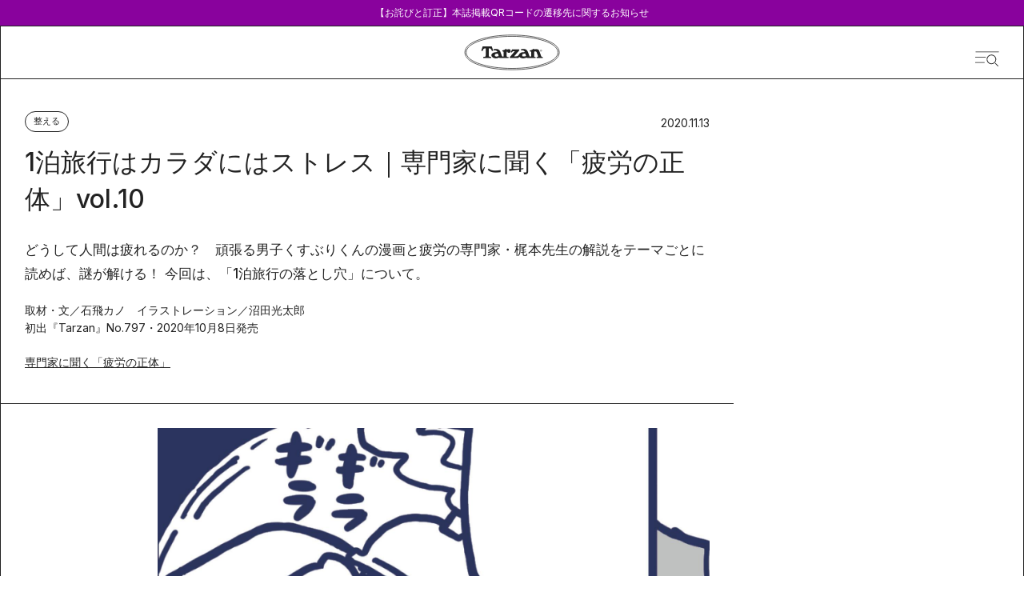

--- FILE ---
content_type: text/html; charset=utf-8
request_url: https://tarzanweb.jp/post-222382
body_size: 61837
content:
<!DOCTYPE html><html lang="ja"><head><meta charSet="utf-8"/><meta name="viewport" content="width=device-width, initial-scale=1"/><link rel="stylesheet" href="/_next/static/css/b89c286a219c24ad.css" data-precedence="next"/><link rel="stylesheet" href="/_next/static/css/7f4f31e6f6e53717.css" data-precedence="next"/><link rel="stylesheet" href="/_next/static/css/74aae90efa82b5c3.css" data-precedence="next"/><link rel="stylesheet" href="/_next/static/css/d0c879d242554847.css" data-precedence="next"/><link rel="stylesheet" href="/_next/static/css/94eec5befbc7e565.css" data-precedence="next"/><link rel="stylesheet" href="/_next/static/css/70f1fda48002bf2a.css" data-precedence="next"/><link rel="stylesheet" href="/_next/static/css/568eed8192039ece.css" data-precedence="next"/><link rel="stylesheet" href="/_next/static/css/26b017ee962220a5.css" data-precedence="next"/><link rel="stylesheet" href="/_next/static/css/196400093cbbb506.css" data-precedence="next"/><link rel="stylesheet" href="/_next/static/css/057c3878238b420f.css" data-precedence="next"/><link rel="stylesheet" href="/_next/static/css/31aa33b89ed86d29.css" data-precedence="next"/><link rel="stylesheet" href="/_next/static/css/f861764b2b389199.css" data-precedence="next"/><link rel="stylesheet" href="/_next/static/css/bf0ea8a503993ea3.css" data-precedence="next"/><link rel="preload" as="script" fetchPriority="low" href="/_next/static/chunks/webpack-0d6a3b8391f9caa2.js"/><script src="/_next/static/chunks/fd9d1056-dc43210ac0a42a25.js" async=""></script><script src="/_next/static/chunks/2117-b826720056e9118d.js" async=""></script><script src="/_next/static/chunks/main-app-981b4f3c7728915e.js" async=""></script><script src="/_next/static/chunks/7648-a20d01d242fb4c2d.js" async=""></script><script src="/_next/static/chunks/8003-5d8d96ae8299be45.js" async=""></script><script src="/_next/static/chunks/3145-9fadcc84491b3c8c.js" async=""></script><script src="/_next/static/chunks/8062-52a3b33897acf375.js" async=""></script><script src="/_next/static/chunks/1301-01230aaa396e165a.js" async=""></script><script src="/_next/static/chunks/8965-1916b58d45d71431.js" async=""></script><script src="/_next/static/chunks/8165-c53358889c61a005.js" async=""></script><script src="/_next/static/chunks/app/(default)/layout-4fd027bbe3875dd3.js" async=""></script><script src="/_next/static/chunks/5935-0c65375dfb326e33.js" async=""></script><script src="/_next/static/chunks/6101-08717489b10dbcf1.js" async=""></script><script src="/_next/static/chunks/8833-93e87af13eb8e738.js" async=""></script><script src="/_next/static/chunks/29-54c71c894c3def90.js" async=""></script><script src="/_next/static/chunks/4472-cf30e4ef5875aac9.js" async=""></script><script src="/_next/static/chunks/4113-896fd822e87e1f4a.js" async=""></script><script src="/_next/static/chunks/3987-ff1a45243f7fc0f7.js" async=""></script><script src="/_next/static/chunks/6442-dd17342aa9f3988e.js" async=""></script><script src="/_next/static/chunks/3746-6d4b734af1a1a65f.js" async=""></script><script src="/_next/static/chunks/app/(default)/articles/%5BpostId%5D/page-27846a164060793d.js" async=""></script><script src="/_next/static/chunks/app/(special)/layout-f5a64f423960c5d3.js" async=""></script><script src="/_next/static/chunks/app/(default)/articles/page-fe6d8925ea4e069f.js" async=""></script><script src="/_next/static/chunks/app/(default)/not-found-1d232404cfcfad05.js" async=""></script><link rel="preload" href="https://securepubads.g.doubleclick.net/tag/js/gpt.js" as="script"/><link rel="preload" href="//anymind360.com/js/4231/ats.js" as="script"/><link rel="preload" href="https://www.googletagmanager.com/gtm.js?id=GTM-KH3CDZ6" as="script"/><meta name="google-site-verification" content="58hSaEkTLv0Msnp4g0HGG0xD0uRdXBZbhUCsIuw0pPs"/><title>1泊旅行はカラダにはストレス｜専門家に聞く「疲労の正体」</title><meta name="description" content="どうして人間は疲れるのか？　頑張る男子くすぶりくんの漫画と疲労の専門家・梶本先生の解説をテーマごとに読めば、謎が解ける！ 今回は、「1泊旅行の落とし穴」について。"/><meta name="article:section" content="整える"/><meta name="article:published_time" content="2020-11-13T19:00:00+09:00"/><meta name="article:type" content="article"/><link rel="canonical" href="https://tarzanweb.jp/post-222382"/><meta property="og:title" content="1泊旅行はカラダにはストレス｜専門家に聞く「疲労の正体」"/><meta property="og:description" content="どうして人間は疲れるのか？　頑張る男子くすぶりくんの漫画と疲労の専門家・梶本先生の解説をテーマごとに読めば、謎が解ける！ 今回は、「1泊旅行の落とし穴」について。"/><meta property="og:url" content="https://tarzanweb.jp/post-222382"/><meta property="og:image" content="https://tarzanweb.jp/uploads/2020/10/16/J.jpg"/><meta property="og:type" content="article"/><meta name="twitter:card" content="summary_large_image"/><meta name="twitter:title" content="1泊旅行はカラダにはストレス｜専門家に聞く「疲労の正体」"/><meta name="twitter:description" content="どうして人間は疲れるのか？　頑張る男子くすぶりくんの漫画と疲労の専門家・梶本先生の解説をテーマごとに読めば、謎が解ける！ 今回は、「1泊旅行の落とし穴」について。"/><meta name="twitter:image" content="https://tarzanweb.jp/uploads/2020/10/16/J.jpg"/><link rel="icon" href="/favicon.ico" type="image/x-icon" sizes="64x64"/><link rel="apple-touch-icon" href="/apple-icon.png?fded542d3e2859f6" type="image/png" sizes="360x360"/><meta name="next-size-adjust"/><!--$--><!--/$--><script src="/_next/static/chunks/polyfills-42372ed130431b0a.js" noModule=""></script></head><body class="
            __variable_054274
            __variable_ef116d
            __variable_fa2f99
            __variable_deadeb
          " style="--theme-main-color:#89029d;--theme-sub-color:#ffffff;--article-main-color:#222222;--article-sub-color:#FFFFFF"><div role="status" aria-live="polite" class="w-full bg-[var(--theme-main-color)] text-[var(--theme-sub-color)] text-xs z-[102] relative"><a class="max-w-[1120px] mx-auto px-4 py-2 flex gap-3 items-center justify-center" href="/notices/2026-01-06-qr-issue"><span class="block">【お詫びと訂正】本誌掲載QRコードの遷移先に関するお知らせ</span></a></div><div class=""><div data-drawer-open=""></div><header class="styles_header__jybkI
          undefined
          h-auto" style="border-color:#222222;--color:var(--article-main-color);--subColor:var(--article-sub-color)"><div class=""><a class="hover:opacity-100" href="/"><svg class="styles_headerLogo__M_clC" viewBox="0 0 822 314" fill="var(--article-sub-color)" xmlns="http://www.w3.org/2000/svg"><path d="M778.1 90.1996C756.9 73.0996 727.2 57.8996 689.6 45.0996C615 19.5996 516.2 5.59961 411.4 5.59961C306.6 5.59961 207.8 19.5996 133.2 45.0996C95.7002 57.8996 65.9002 73.0996 44.7002 90.1996C19.8002 110.3 7.2002 132.8 7.2002 156.8C7.2002 180.8 19.9002 203.3 44.8002 223.4C66.0002 240.5 95.7002 255.7 133.3 268.5C207.9 294 306.7 308 411.5 308C516.3 308 615.1 294 689.7 268.5C727.2 255.7 757 240.5 778.2 223.4C803.2 203.2 815.8 180.8 815.8 156.8C815.8 132.8 803.1 110.3 778.2 90.1996H778.1Z" fill="var(--article-sub-color)" stroke="#222222" stroke-width="5" stroke-miterlimit="10"></path><path d="M770.4 215.1C750.2 231.3 721.6 245.7 685.3 258.1C612 283 514.7 296.7 411.4 296.7C308.1 296.7 210.8 283 137.5 258.1C101.2 245.8 72.6001 231.3 52.4001 215.1C30.0001 197.1 18.6001 177.5 18.6001 156.8C18.6001 136.1 30.0001 116.5 52.4001 98.5004C72.6001 82.3004 101.2 67.9004 137.5 55.5004C210.8 30.6004 308.1 16.9004 411.4 16.9004C514.7 16.9004 612 30.6004 685.3 55.5004C721.6 67.8004 750.2 82.3004 770.4 98.5004C792.8 116.5 804.2 136.1 804.2 156.8C804.2 177.5 792.8 197.1 770.4 215.1Z" fill="var(--article-sub-color)" stroke="#222222" stroke-width="5" stroke-miterlimit="10"></path><path d="M667 141.699C667 137.499 663.7 134.199 659.6 134.199C655.5 134.199 652.1 137.599 652.1 141.699C652.1 145.799 655.5 149.299 659.6 149.299C663.7 149.299 667 145.999 667 141.699ZM653.5 141.699C653.5 138.199 656.2 135.299 659.5 135.299C662.9 135.299 665.5 138.099 665.5 141.699C665.5 145.299 662.8 148.099 659.5 148.099C656.2 148.099 653.4 145.299 653.4 141.699H653.5Z" fill="#222222"></path><path d="M660.2 188L644.7 143.9C642 136.2 633.4 128.2 617.5 128.2C601.6 128.2 603.8 131.5 600.6 134.9V127.4L594.3 125.6C591.1 128.8 586.7 131.1 583.2 133.4C579.8 135.6 570.7 139 563.6 139.2V147.8C567.8 147.8 570.5 148.1 572.5 149.5C574.1 150.6 574.9 154.2 574.9 155.6V186.6C574.9 190 573.5 193.4 568.6 193.9C563.6 194.5 561.9 191.6 559.9 188.2C557.9 184.9 553.3 166.3 545.2 148.2C534.7 124.7 508.7 123 486.6 130.7L490 140.4C500.7 138 506.1 140 510.3 141.4C515.7 143.2 520.2 150.1 520.9 154.2C516.8 154.2 505.2 155.2 499.8 156C493.9 156.9 482.1 159.7 474.6 168.7C473.6 169.9 471.8 172.9 470.9 175.2C466.3 184.6 460 191.6 447.1 191.2C441.3 191 429.4 191.2 429.4 191.2L474.3 138.6L471.9 131.5H411.6L399.9 154.9L408.9 158.1C411 153.3 416.6 146.4 425.1 146.4H435.4C435.4 146.5 390.7 199.6 390.7 199.6L393.1 206.4H466.8L472.6 193.5C479.7 206.4 498.3 208.9 505.7 208.9C513.1 208.9 528.1 206.9 537.1 201.7L538.7 206.3H613.4V197.4C600.7 197.6 600.8 193.4 600.8 188.7V150.6C603.8 148.9 606.5 148.2 609.7 148.2C615.8 148.2 620.3 150.6 622.2 156.1L632.1 184.3C633.7 188.8 634 190.9 632.1 193.7C630.3 196.4 628.2 197.3 622.4 197.8V206.5H675.3V197.9C664.1 197.4 661.8 191.8 660.5 188.1H660.2V188ZM511.6 192.7C506.1 192.7 499.7 192 497.9 184C496.2 176.2 501.1 171.5 507.6 169.3C511.7 167.9 519.4 167.1 524.5 167.1L531.8 188.1C526.7 191.7 518 192.7 511.6 192.7Z" fill="#222222"></path><path d="M385.4 161.2C390.4 160.8 400 156.6 400 144.5C400 132.4 388.8 128.3 383 128.3C377.2 128.3 369.6 131.4 365.5 135.7V127.4L359.2 125.6C356 128.8 351.6 131.1 348.1 133.4C344.7 135.6 335.6 139 328.4 139.2V147.8C332.6 147.8 335.3 148.1 337.3 149.5C338.9 150.6 339.7 154.3 339.7 155.6V186.6C339.7 189.6 338.3 193.4 333.4 193.9C328.4 194.5 326.7 191.6 324.7 188.2C322.7 184.9 317.6 166.5 310 148.2C301.5 127.5 275.9 121.5 251.4 130.7L254.8 140.4C265.5 138 270.9 140 275 141.4C280.4 143.2 284.9 150.1 285.7 154.2C282.2 153.7 270.3 155.1 264.5 156C258.1 157.1 234.5 162.8 234.5 181.9C234.5 201 261.1 208.9 270.4 208.9C279.7 208.9 292.9 206.9 301.9 201.7L303.5 206.3H382L381.8 197.4C369.1 197.6 365.5 193.4 365.5 188.7V155.7C365 152.1 367.3 150.3 370.2 148.5H370.6C369.6 158.1 379 161.6 385.4 161.1V161.2ZM277 192.9C271.5 192.9 265.1 192.2 263.3 184.2C261.6 176.5 266.5 171.7 273 169.5C277.1 168.1 284.8 167.3 289.9 167.3L297.2 188.3C292 191.9 283.4 192.9 277 192.9Z" fill="#222222"></path><path d="M660.9 144C661.1 145.1 661.3 145.9 661.5 146.1H662.9C662.9 145.8 662.6 145.3 662.4 144C662.2 142.8 661.7 142.1 661 142C661.9 141.7 662.6 141 662.6 139.9C662.6 138.8 662.3 138.5 661.8 138.2C661.3 137.8 660.5 137.6 659.2 137.6C657.9 137.6 657.5 137.6 656.8 137.8V146.2H658.2V142.6H659.1C660.2 142.6 660.7 143 660.9 144.1V144ZM658.1 141.5V138.7H659.1C660.6 138.7 661.1 139.4 661.1 140.2C661.1 141 660.2 141.6 659.1 141.6H658.1V141.5Z" fill="#222222"></path><path d="M169.1 125.6C172.4 123 175.2 121.8 186 121.7V180.2C186 184.4 186 191.7 181.6 193.7C177.9 195.4 171.1 196.7 164.3 196.9V206.6H233.5V196.9C226.7 196.7 219.9 195.4 216.2 193.7C211.8 191.7 211.8 184.4 211.8 180.2V121.7C222.6 121.7 225.4 123 228.7 125.6C231.3 127.6 237.3 139.5 239.2 145.1L249.9 141.9L237.6 104.6H160L147.7 141.9L158.4 145.1C160.4 139.5 166.3 127.6 168.9 125.6H169.1Z" fill="#222222"></path></svg></a><div class="styles_headerDrawer__hs6HW"><svg width="41" height="26" viewBox="0 0 41 26" fill="none" xmlns="http://www.w3.org/2000/svg" class="w-[30px] h-[26px]"><path d="M40 0C40.3312 0.00021012 40.5996 0.269345 40.5996 0.600586C40.5994 0.931648 40.3311 1.19999 40 1.2002H1.19922C0.868158 1.19998 0.59982 0.931647 0.599609 0.600586C0.599609 0.269345 0.868027 0.000210956 1.19922 0H40Z" fill="#222222"></path><path d="M17.5996 9.10059C17.931 9.10059 18.1992 9.36882 18.1992 9.7002C18.1992 10.0316 17.931 10.2998 17.5996 10.2998H0.599609C0.268239 10.2998 0 10.0316 0 9.7002C0 9.36882 0.268239 9.10059 0.599609 9.10059H17.5996Z" fill="#222222"></path><path d="M15.5996 18.0005C15.931 18.0005 16.1992 18.2687 16.1992 18.6001C16.1992 18.9315 15.931 19.1997 15.5996 19.1997H0.599609C0.268239 19.1997 0 18.9315 0 18.6001C0 18.2687 0.268239 18.0005 0.599609 18.0005H15.5996Z" fill="#222222"></path><path d="M27.7349 6.48204C29.0903 6.4808 30.4157 6.88115 31.5433 7.63245C32.6709 8.38376 33.5501 9.45225 34.0697 10.7028C34.5893 11.9533 34.7259 13.3296 34.4622 14.6577C34.1985 15.9858 33.5464 17.2059 32.5884 18.1637C31.6304 19.1215 30.4095 19.774 29.0802 20.0386C27.7509 20.3032 26.3729 20.168 25.1205 19.6502C23.8681 19.1324 22.7976 18.2551 22.0444 17.1294C21.2912 16.0038 20.8892 14.6803 20.8892 13.3263C20.8892 11.5122 21.6102 9.77227 22.8939 8.4889C24.1775 7.20553 25.9187 6.4837 27.7349 6.48204ZM27.7349 5.2002C26.1259 5.2002 24.553 5.67678 23.2152 6.56969C21.8773 7.4626 20.8346 8.73173 20.2189 10.2166C19.6031 11.7014 19.442 13.3353 19.7559 14.9116C20.0698 16.488 20.8446 17.9359 21.9824 19.0724C23.1201 20.2088 24.5697 20.9827 26.1477 21.2963C27.7258 21.6098 29.3616 21.4489 30.8481 20.8339C32.3346 20.2188 33.6052 19.1773 34.4991 17.841C35.393 16.5046 35.8701 14.9335 35.8701 13.3263C35.8701 12.2592 35.6597 11.2025 35.2508 10.2166C34.842 9.23068 34.2428 8.33486 33.4873 7.58028C32.7319 6.8257 31.8351 6.22714 30.8481 5.81876C29.8611 5.41038 28.8032 5.2002 27.7349 5.2002Z" fill="#222222"></path><path d="M39.4184 24.1346L34.807 19.4961L33.918 20.3779L38.5303 25.0164C38.6503 25.1185 38.8043 25.1718 38.9619 25.1658C39.1194 25.1598 39.2689 25.0949 39.3808 24.9839C39.4927 24.873 39.5587 24.7241 39.5658 24.5668C39.573 24.4094 39.5198 24.2552 39.4184 24.1346Z" fill="#222222"></path></svg></div></div><!--$--><nav id="nav" class="styles_nav__vrerf  hidden" aria-label="グローバルメニュー"><div class="styles_navContainer__T84qk"><div class="styles_navMain__OHaan"><form class="styles_navSearch__0Na4N"><input type="text" placeholder="キーワードを入力してください" value=""/><button type="submit"><svg width="28" height="29" viewBox="0 0 28 29" fill="none" color="black" xmlns="http://www.w3.org/2000/svg"><circle cx="12.5" cy="12.5" r="12" stroke="#222222"></circle><line x1="20.3536" y1="21.6464" x2="27.3536" y2="28.6464" stroke="#222222"></line></svg></button></form><div class="styles_navTags__jDw_D"><p class="styles_navListTitle__HwXsK">Popular Tags</p><ul class="styles_navTagsList__uNDkd"><li><a class="" href="/tags/outdoor"><span>#</span><span class="text-sm">アウトドア</span></a></li><li><a class="" href="/tags/athlete"><span>#</span><span class="text-sm">アスリート</span></a></li><li><a class="" href="/tags/anti_aging"><span>#</span><span class="text-sm">アンチエイジング</span></a></li><li><a class="" href="/tags/conditioning"><span>#</span><span class="text-sm">コンディショニング</span></a></li><li><a class="" href="/tags/pilates"><span>#</span><span class="text-sm">ピラティス</span></a></li><li><a class="" href="/tags/gear"><span>#</span><span class="text-sm">ギア</span></a></li><li><a class="" href="/tags/running"><span>#</span><span class="text-sm">ランニング</span></a></li><li><a class="" href="/tags/stretch"><span>#</span><span class="text-sm">ストレッチ</span></a></li><li><a class="" href="/tags/mental"><span>#</span><span class="text-sm">メンタルヘルス</span></a></li><li><a class="" href="/tags/workstyle"><span>#</span><span class="text-sm">働き方</span></a></li></ul></div><div class="styles_navListGrid__W5tgl"><div><p class="styles_navListTitle__HwXsK">Category</p><ul class="styles_navCategoryList__ZdheC"><li class="styles_navCategoryItem__ILl85"><a class="" href="/category/training"><p class="">鍛える</p></a></li><li class="styles_navCategoryItem__ILl85"><a class="" href="/category/conditioning"><p class="">整える</p></a></li><li class="styles_navCategoryItem__ILl85"><a class="" href="/category/run"><p class="">走る</p></a></li><li class="styles_navCategoryItem__ILl85"><a class="" href="/category/visit"><p class="">出かける</p></a></li><li class="styles_navCategoryItem__ILl85"><a class="" href="/category/diet"><p class="">痩せる</p></a></li><li class="styles_navCategoryItem__ILl85"><a class="" href="/category/playful"><p class="">遊ぶ</p></a></li><li class="styles_navCategoryItem__ILl85"><a class="" href="/category/eat"><p class="">食べる</p></a></li><li class="styles_navCategoryItem__ILl85"><a class="" href="/category/wear"><p class="">身につける</p></a></li></ul></div><div><p class="styles_navListTitle__HwXsK">Series</p><ul class="mt-6 flex flex-col gap-3"><li class=""><a class="" href="/series/a-small-essay"><p class="text-sm">A Small Essay</p></a></li><li class=""><a class="" href="/series/i-want-to-wear-these"><p class="text-sm">これ、履きたい。</p></a></li><li class=""><a class="" href="/series/small-but-important"><p class="text-sm">ささやかだけど、大事なこと。</p></a></li><li class=""><a class="" href="/series/our-friends"><p class="text-sm">Our Friends</p></a></li><li class=""><a class="" href="/series/bicycles-for-life"><p class="text-sm">生活と自転車</p></a></li><li class=""><a class="" href="/series/theirtimeline"><p class="text-sm">時間割とコンディショニング</p></a></li><li class=""><a class="" href="/series/injuries-are-what-i"><p class="text-sm">怪我こそ、私。</p></a></li><li class=""><a class="" href="/series/uchisaka"><p class="text-sm">ウチサカさんにきいてみる。</p></a></li><li class=""><a class="" href="/series/a-town-where-skiing-takes-you"><p class="text-sm">スキーが連れてってくれる町</p></a></li><li class=""><a class="" href="/series/mountain-of-the-month"><p class="text-sm">写真家が選ぶ今月の山</p></a></li><li class=""><a class="" href="/series/famous-books-on-the-body"><p class="text-sm">極私的なカラダの名著</p></a></li><li class=""><a class="" href="/series/trail-running-authorized-history"><p class="text-sm">トレラン正史</p></a></li><li class=""><a class="" href="/series/local-hero"><p class="text-sm">ローカル・ヒーローに会いに行く。</p></a></li><li class=""><a class="" href="/series/how-to-create-your-own-journey"><p class="text-sm">自分の旅のつくりかた。</p></a></li><li class=""><a class="" href="/series/table-talk"><p class="text-sm">テーブル・トーク</p></a></li><li class=""><a class="" href="/series/vacation-suggestions"><p class="text-sm">こんな休暇、どう？</p></a></li><li class=""><a class="" href="/series/runningu-movie_playlist"><p class="text-sm">「走る映画」のプレイリスト</p></a></li><li class=""><a class="" href="/series/one-more-herb"><p class="text-sm">ワンモア・ハーブ</p></a></li><li class=""><a class="" href="/series/yoga-and-notice"><p class="text-sm">ヨガと気づき</p></a></li><li class=""><a class="" href="/series/at"><p class="text-sm">at</p></a></li><li class=""><a class="" href="/series/anecdotes"><p class="text-sm">こぼればなし</p></a></li><li class=""><a class="" href="/series/aging-and-expression"><p class="text-sm">老いと表現</p></a></li><li class=""><a class="" href="/series/tarzan_scrapbook"><p class="text-sm">ターザンのスクラップブック</p></a></li><li class=""><a class="" href="/series/laughter-and-well-being"><p class="text-sm">笑いとウェルビーイング</p></a></li><li class=""><a class="" href="/series/partners"><p class="text-sm">あの人の隣には。</p></a></li><li class=""><a class="" href="/series/uniforms"><p class="text-sm">そのユニ、どこの？</p></a></li></ul></div><div><p class="styles_navListTitle__HwXsK">MemberShip</p><ul class="mt-6 flex flex-col gap-3"><li class=""><a class="" href="https://store.tarzanweb.jp/"><p class="text-sm">Team Tarzan</p></a></li><li class=""><a class="" href="https://store.tarzanweb.jp/collections/all"><p class="text-sm">Event</p></a></li></ul><div class="styles_navNewsletter__K9b33"><p class="styles_navListTitle__HwXsK">Newsletter</p><div class="mt-[30px]"><p class=" text-sm leading-[22px]">『Tarzan』本誌および『Tarzan Web』にまつわる最新情報がメールで届く。ニュースレター会員向けの特別なイベント・プレゼントも。</p></div><div class="mt-6 flex"><input type="email" class="w-full h-[53px] bg-gray border border-black border-r-0 border-dashed pl-[11px] flex items-center text-sm leading-[22px] placeholder:text-xs placeholder:font-normal placeholder:text-black" placeholder="メールアドレス" value=""/><button class="w-[100px] h-[53px] border border-black text-[10px] text-white bg-black">登録</button></div><div class="mt-6"><p class="text-[11px] leading-[22px]">ご登録頂くと、弊社のプライバシーポリシーとメールマガジンの配信に同意したことになります。<span class="ml-2"><a class="underline [text-underline-offset:6px] text-black" href="">配信停止</a></span></p></div></div></div><div><p class="styles_navListTitle__HwXsK pb-[10px]">SNS</p><ul class="styles_navSnsList__f00Fw"><li class=""><a class="" target="_blank" href="https://x.com/Tarzan_mag"><svg width="30" height="31" viewBox="0 0 30 31" class="w-[19px] h-auto xs:w-[23px]" fill="black" xmlns="http://www.w3.org/2000/svg"><path d="M17.8922 13.983C17.4231 13.3241 17.4055 12.9157 17.9743 12.3165C19.2425 10.9802 20.433 9.57411 21.6484 8.1908C23.7185 5.83548 25.7857 3.47589 27.9262 1.03518C26.4557 0.714967 25.4294 0.918478 24.519 2.04277C22.7567 4.21877 20.8508 6.28235 18.9933 8.38435C18.0843 9.41329 17.1489 10.4209 16.1637 11.5068C13.8048 8.15095 11.5822 4.96878 9.3273 1.80653C9.07074 1.44789 8.64557 0.961173 8.28638 0.951211C5.63128 0.87863 2.97324 0.911362 0.0439829 0.911362C3.91888 6.42324 7.63983 11.7174 11.3608 17.0101C7.53427 21.3621 3.79279 25.6116 0 29.921C1.68015 30.3593 2.69175 29.8896 3.61246 28.6857C4.99206 26.8825 6.5857 25.2331 8.09725 23.5267C9.53696 21.9029 10.9884 20.289 12.4853 18.614C15.0876 22.2871 17.5756 25.818 20.0943 29.3289C20.3172 29.6392 20.7247 30.022 21.0561 30.0291C23.676 30.086 26.2974 30.0604 29.1841 30.0604C28.7853 29.4613 28.5566 29.0998 28.3103 28.7483C24.8459 23.8213 21.3918 18.8858 17.8937 13.9816L17.8922 13.983ZM22.0897 28.2146C21.8111 28.1989 21.4724 27.9129 21.2921 27.6624C15.4101 19.4821 9.54282 11.2904 3.67697 3.09733C3.60513 2.99628 3.58167 2.86251 3.45119 2.5238C4.65779 2.5238 5.72071 2.47968 6.7763 2.54941C7.1135 2.57076 7.5416 2.81554 7.73806 3.08737C13.6728 11.336 19.5841 19.6017 25.4939 27.8673C25.535 27.9243 25.5071 28.0282 25.5174 28.2402C24.3695 28.2402 23.2274 28.2772 22.0897 28.2146Z" fill="black"></path></svg></a></li><li class=""><a class="" target="_blank" href="https://www.instagram.com/tarzanweb/"><svg width="33" height="33" viewBox="0 0 33 33" class="w-[23px] h-auto xs:w-[28px]" fill="none" xmlns="http://www.w3.org/2000/svg"><path d="M16.8802 9.92176C13.2477 9.9019 10.3371 12.7813 10.3158 16.4138C10.2945 20.0407 13.181 22.9556 16.8121 22.974C20.4447 22.9939 23.3539 20.1159 23.3751 16.4805C23.3964 12.8508 20.5156 9.94162 16.8802 9.92176Z" fill="black"></path><path d="M32.6044 6.84699C32.3845 3.26124 30.0682 0.990355 26.5137 0.69958C23.335 0.44001 16.9139 0.488236 16.9791 0.488236C13.6898 0.488236 10.3282 0.376182 7.06013 0.700999C3.7297 1.03291 1.56945 3.28961 1.09428 6.58458C0.898541 7.94343 0.804927 9.33205 0.816274 10.7051C0.858826 15.8185 0.785069 20.9432 1.10421 26.0424C1.33116 29.6778 3.65452 31.9047 7.3268 32.2168C10.9977 32.5274 14.7011 32.5033 18.3904 32.509C21.145 32.5132 23.9137 32.482 26.6484 32.1941C29.9533 31.8466 32.1476 29.5771 32.6157 26.3048C32.81 24.9445 32.9051 23.5573 32.8937 22.1843C32.8512 17.0709 32.9178 11.9462 32.6044 6.84699ZM16.85 26.5516C11.3168 26.5474 6.72255 21.9333 6.75234 16.4085C6.78212 10.8597 11.4005 6.28955 16.9266 6.34487C22.4301 6.39877 26.9335 10.9221 26.9577 16.4185C26.9803 21.9474 22.3847 26.5559 16.8514 26.5516H16.85ZM27.3364 8.30087C26.0414 8.29661 24.9733 7.20585 24.9974 5.91367C25.0229 4.60873 26.1123 3.57613 27.4172 3.61868C28.7108 3.65981 29.7392 4.77185 29.6796 6.06544C29.6229 7.31649 28.586 8.30512 27.335 8.30087H27.3364Z" fill="black"></path></svg></a></li><li class=""><a class="" target="_blank" href="https://www.youtube.com/channel/UCSIikpN5XEYBvRI6_Onti1w"><svg width="33" height="27" viewBox="0 0 33 27" class="w-[23px] h-auto xs:w-[33px]" fill="none" xmlns="http://www.w3.org/2000/svg"><path d="M4.17381 25.0418C5.3153 25.2787 6.48201 25.3854 7.64031 25.5287C10.625 25.8986 13.6237 26.0317 16.5552 26.0682C20.6519 26.0229 24.6591 25.7568 28.6424 25.1325C30.2783 24.8766 31.6341 23.6514 31.9604 21.97C32.452 19.4464 32.6215 16.8804 32.7083 14.3115C32.8106 11.2718 32.5164 8.26134 32.0318 5.26843C31.7657 3.62211 30.5808 2.28868 29.0149 1.91876C28.5023 1.79741 27.9757 1.74478 27.4533 1.66875C24.2767 1.20965 21.0819 0.978636 17.8773 0.921614C13.3856 0.841199 8.91485 1.16286 4.46934 1.84274C2.91747 2.0796 1.54347 3.34577 1.22414 4.94969C0.76894 7.2408 0.606466 9.57138 0.54624 11.9049C0.462204 15.1493 0.627474 18.3791 1.13169 21.5884C1.39921 23.2976 2.55191 24.7041 4.17241 25.0404L4.17381 25.0418ZM13.3674 7.57123C16.614 9.54799 19.8046 11.4911 23.0764 13.484C19.8102 15.4724 16.614 17.4199 13.3674 19.3981V7.57123Z" fill="black"></path></svg></a></li><li class=""><a class="" target="_blank" href="https://page.line.me/oa-tarzan?openQrModal=true"><svg width="39" height="39" viewBox="0 0 39 39" class="w-[25px] h-auto xs:w-[33px]" fill="black" xmlns="http://www.w3.org/2000/svg"><path d="M18.1947 0.872093C23.1151 0.879195 26.5417 1.65333 29.748 3.3465C32.6339 4.87063 35.0237 6.96719 36.7057 9.8379C38.0796 12.1845 38.7262 14.7285 38.5785 17.46C38.4503 19.842 37.6728 22.0096 36.4535 24.0423C34.8203 26.7653 32.6158 28.9286 30.1898 30.8845C26.9123 33.528 23.4133 35.8248 19.6565 37.7026C19.382 37.8404 19.0949 37.9611 18.8037 38.0563C18.3257 38.2126 17.9369 38.0023 17.8909 37.4952C17.8408 36.937 17.8742 36.3674 17.9105 35.8049C17.9383 35.3632 18.0289 34.9243 18.0874 34.4839C18.231 33.4186 17.5482 32.5223 16.4905 32.3831C13.8889 32.0408 11.4113 31.2893 9.09254 30.0323C5.94886 28.3277 3.40855 25.9869 1.77539 22.7142C0.694054 20.5466 0.218873 18.2384 0.393057 15.8151C0.629948 12.5225 1.95097 9.70153 4.11922 7.27969C5.91263 5.27545 8.07112 3.79393 10.5083 2.7215C13.3831 1.45731 16.3888 0.867832 18.1947 0.872093ZM19.4405 17.0196C19.4586 17.0154 19.4781 17.0097 19.4962 17.0054C19.5408 17.0722 19.584 17.1375 19.6286 17.2043C20.5149 18.558 21.4039 19.9102 22.2846 21.2682C22.442 21.5125 22.6316 21.6346 22.9228 21.619C23.2294 21.6034 23.5373 21.6162 23.8453 21.6147C24.2424 21.6133 24.3093 21.548 24.3107 21.1361C24.3135 20.3577 24.3107 19.5793 24.3107 18.7994C24.3107 16.9983 24.3121 15.1986 24.3107 13.3975C24.3107 13.0239 24.2355 12.9501 23.8787 12.9472C23.4913 12.9458 23.1054 12.9458 22.718 12.9472C22.3515 12.9487 22.279 13.0197 22.2776 13.3862C22.2748 13.9117 22.2776 14.4387 22.2776 14.9643C22.2776 15.7796 22.2776 16.5963 22.2776 17.4799C22.194 17.3634 22.148 17.3037 22.1062 17.2412C21.2283 15.9174 20.3504 14.5949 19.4781 13.2683C19.3318 13.0452 19.152 12.9345 18.8859 12.943C18.5389 12.9558 18.1919 12.943 17.8436 12.9472C17.5036 12.9501 17.4409 13.0126 17.4395 13.3535C17.4367 14.183 17.4395 15.0126 17.4395 15.8421C17.4395 17.6219 17.4395 19.4031 17.4395 21.1829C17.4395 21.5537 17.4952 21.6091 17.8519 21.6119C18.2588 21.6147 18.6657 21.6062 19.0726 21.6147C19.3402 21.6204 19.4544 21.4954 19.4447 21.2284C19.4391 21.0764 19.4447 20.9244 19.4447 20.7738C19.4447 19.5224 19.4447 18.2696 19.4447 17.0182L19.4405 17.0196ZM25.9703 17.2782C25.9703 18.5722 25.9703 19.8676 25.9703 21.1616C25.9703 21.521 26.0414 21.6119 26.3396 21.6119C27.9867 21.6147 29.6338 21.6119 31.2809 21.6147C31.5512 21.6147 31.6529 21.4826 31.6488 21.2213C31.6432 20.8974 31.6488 20.5736 31.6488 20.2497C31.6488 19.7724 31.5916 19.7142 31.115 19.7142C30.2218 19.7142 29.3286 19.7142 28.4354 19.7142C28.0787 19.7142 28.0368 19.6716 28.0313 19.3207C28.0271 19.0381 28.0271 18.754 28.0313 18.4713C28.0382 18.0793 28.0815 18.0352 28.4591 18.0338C29.2729 18.0338 30.0867 18.0281 30.9005 18.0367C31.168 18.0395 31.2823 17.9159 31.2809 17.6546C31.2809 17.3108 31.2837 16.9671 31.2809 16.6233C31.2767 16.2299 31.214 16.1659 30.8294 16.1645C30.0156 16.1631 29.2018 16.1588 28.388 16.1645C28.1678 16.1659 28.0522 16.085 28.0508 15.8506C28.0508 15.6589 28.0299 15.4671 28.0299 15.2753C28.0299 14.8776 28.0703 14.8464 28.4563 14.8478C29.3189 14.852 30.1828 14.8506 31.0454 14.8449C31.384 14.8421 31.4634 14.754 31.4662 14.4089C31.469 14.0751 31.469 13.7413 31.4662 13.4075C31.4634 13.014 31.4007 12.9487 31.0161 12.9472C29.4875 12.9472 27.9602 12.9472 26.4316 12.9472C26.0302 12.9472 25.9662 13.0112 25.9662 13.4231C25.9648 14.7072 25.9662 15.9927 25.9662 17.2767L25.9703 17.2782ZM7.04134 17.2483C7.04134 17.5722 7.04134 17.896 7.04134 18.2199C7.04134 19.2014 7.04134 20.1829 7.04134 21.163C7.04134 21.4031 7.07061 21.6147 7.38414 21.6147C9.11066 21.6119 10.8372 21.6119 12.5637 21.6133C12.8075 21.6133 12.8995 21.4954 12.8939 21.2568C12.887 20.8932 12.8925 20.5281 12.8912 20.1645C12.8898 19.7753 12.8257 19.7071 12.4397 19.7057C11.5757 19.7028 10.7132 19.7085 9.8492 19.7028C9.01869 19.6986 9.12319 19.8108 9.1218 18.9614C9.11762 17.1105 9.1218 15.2597 9.11901 13.4089C9.11901 13.0183 9.04655 12.9487 8.66752 12.9472C8.28014 12.9458 7.89415 12.9472 7.50676 12.9472C7.10823 12.9472 7.04273 13.0112 7.04134 13.4245C7.03855 14.6986 7.04134 15.9728 7.04134 17.2469V17.2483ZM15.9638 17.2782C15.9638 15.9827 15.9666 14.6873 15.9624 13.3918C15.9624 13.0197 15.8857 12.9501 15.5234 12.9472C15.136 12.9458 14.7487 12.9472 14.3613 12.9472C13.9446 12.9472 13.8847 13.0083 13.8833 13.443C13.8819 14.6986 13.8833 15.9529 13.8833 17.2085C13.8833 18.5239 13.8833 19.8392 13.8861 21.1545C13.8861 21.548 13.953 21.6119 14.3376 21.6133C14.725 21.6147 15.1124 21.6147 15.4997 21.6133C15.8955 21.6133 15.9624 21.548 15.9638 21.1332C15.9666 19.8477 15.9638 18.5622 15.9638 17.2782Z" fill="black"></path></svg></a></li><li class=""><a class="" target="_blank" href="https://www.facebook.com/Tarzanmag"><svg width="16" height="33" viewBox="0 0 16 33" class="w-[12px] h-auto xs:w-[13px]" fill="black" xmlns="http://www.w3.org/2000/svg"><path d="M10.2026 32.0868V16.4569H14.7457C14.9412 14.5969 15.1268 12.8246 15.3252 10.9303H10.1726C10.1726 9.75698 10.1526 8.77557 10.1783 7.79416C10.2068 6.62497 10.6436 6.21239 11.8468 6.19457C12.9373 6.17813 14.0278 6.19046 15.1767 6.19046V0.958569C12.8488 0.958569 10.5708 0.777639 8.33992 1.00928C6.09476 1.2423 4.54898 2.65959 3.86245 4.7348C3.53559 5.72032 3.46995 6.80042 3.39002 7.84487C3.31437 8.84547 3.3743 9.85567 3.3743 10.9467H0.22995V16.5021H3.42141V32.0881H10.2054L10.2026 32.0868Z" fill="black"></path></svg></a></li><li class=""><a class="" target="_blank" href="https://www.threads.net/@tarzanweb"><svg width="30" height="33" viewBox="0 0 30 33" class="w-[21px] h-auto xs:w-[28px]" fill="none" xmlns="http://www.w3.org/2000/svg"><path d="M29.1346 10.4261C29.1346 10.39 29.1318 10.3594 29.1234 10.3316C29.0643 10.144 29.0052 9.95505 28.9461 9.76747C28.8856 9.57988 28.8237 9.3923 28.7533 9.2075C28.4466 8.38769 28.0878 7.61096 27.6713 6.88286C26.6315 5.064 25.2343 3.55222 23.3854 2.43367C23.0154 2.20996 22.6285 2.00153 22.2218 1.80978C21.144 1.30122 20.0423 0.945511 18.9209 0.719022C17.0523 0.339688 15.1317 0.311898 13.1759 0.506428C10.964 0.72597 8.95476 1.41655 7.24661 2.50731C4.7505 4.10107 2.89741 6.54938 1.99831 9.63268C1.67891 10.7262 1.42986 11.8212 1.25538 12.9133C1.10624 13.8498 1.01196 14.7863 0.973974 15.7215C0.96131 16.0327 0.955683 16.344 0.95709 16.6552C0.95709 16.9665 0.965535 17.2777 0.978199 17.5876C0.999305 18.0545 1.03448 18.5199 1.08514 18.984C1.10202 19.1397 1.12032 19.2939 1.14142 19.4495C1.18223 19.7594 1.23007 20.0692 1.28353 20.3777C1.31027 20.5319 1.33982 20.6876 1.37077 20.8418C1.617 22.0771 1.97438 23.3082 2.44997 24.5337C2.77077 25.3605 3.15632 26.1316 3.60657 26.8417C3.94427 27.3752 4.31854 27.8741 4.7294 28.3396C5.00377 28.6494 5.29361 28.944 5.60035 29.2233C5.90709 29.5026 6.23071 29.7652 6.56981 30.0125C7.41826 30.6309 8.37084 31.1477 9.42753 31.5604C9.59075 31.6243 9.75256 31.6841 9.91718 31.7411C10.7347 32.0259 11.562 32.2302 12.3964 32.3677C14.0666 32.6415 15.7677 32.6456 17.4857 32.4775C17.8347 32.4428 18.1794 32.3983 18.5185 32.3399C18.8576 32.283 19.1924 32.2135 19.5203 32.1315C20.1774 31.9689 20.8148 31.7577 21.4282 31.4951C21.735 31.3645 22.0375 31.22 22.333 31.063C23.2208 30.5906 24.0566 30.0014 24.8389 29.2844C25.0486 29.0913 25.2484 28.8926 25.4369 28.6869C25.5621 28.5494 25.6832 28.4104 25.7985 28.2673C26.087 27.9116 26.3459 27.5406 26.5738 27.1585C26.6653 27.0056 26.7511 26.85 26.8327 26.6944C26.8735 26.6166 26.9129 26.5374 26.9509 26.4582C27.5222 25.2729 27.8148 24.0015 27.8247 22.744C27.8472 19.726 26.2347 16.7858 22.9155 15.2852C22.7354 15.2046 22.5637 14.9475 22.506 14.7266C22.4976 14.6946 22.492 14.6641 22.4878 14.6349C22.4568 14.3681 22.4202 14.1041 22.3752 13.8429C22.3456 13.6678 22.3119 13.4955 22.2739 13.3232C22.2556 13.2371 22.2359 13.1523 22.2148 13.0661C22.1726 12.8952 22.1261 12.7271 22.0741 12.5604C21.9967 12.3103 21.9081 12.0629 21.8053 11.8212C21.6689 11.4988 21.5085 11.1848 21.3185 10.8805C21.2707 10.804 21.2214 10.729 21.1708 10.654C20.8359 10.1649 20.4672 9.75079 20.0662 9.40481C19.7229 9.10745 19.3571 8.86012 18.9715 8.65586C18.1358 8.21539 17.2071 7.98195 16.2137 7.90692C16.0604 7.8958 15.907 7.88747 15.7508 7.8833C15.6734 7.88052 15.5946 7.88052 15.5158 7.87913C15.2809 7.87913 15.0416 7.88469 14.801 7.89858C14.5182 7.91526 14.2424 7.94444 13.9737 7.98751C13.4362 8.07366 12.9254 8.21122 12.4428 8.40575C12.2022 8.50302 11.9687 8.61279 11.7421 8.73784C11.0625 9.11162 10.449 9.60906 9.90592 10.2385C9.72441 10.4483 9.55135 10.672 9.38672 10.911C10.1789 11.4432 10.9387 11.9518 11.6901 12.4562C13.4179 10.7123 15.4581 10.2455 17.428 11.1125C18.4186 11.5488 19.1868 12.5187 19.3965 13.5191C19.4288 13.6734 19.4471 13.8276 19.4528 13.9818C19.4556 14.0582 19.4528 14.1347 19.4485 14.2111C18.8027 14.1625 18.1569 14.0916 17.5096 14.0708C16.0829 14.0249 14.6674 14.0582 13.3138 14.4543C12.8621 14.5863 12.4175 14.7599 11.9827 14.9837C11.7196 15.1184 11.472 15.2685 11.2426 15.4311C11.0119 15.5936 10.798 15.7687 10.601 15.9549C10.3379 16.2036 10.1057 16.4718 9.90592 16.7553C9.80602 16.897 9.71315 17.0429 9.62873 17.1916C9.58652 17.2666 9.54713 17.3416 9.50914 17.4181C9.43316 17.5709 9.36563 17.7265 9.30653 17.8836C9.09969 18.4366 8.99416 19.0229 9.00119 19.6177C9.0026 19.7872 9.01385 19.9595 9.03355 20.1304C9.07295 20.4736 9.15034 20.8168 9.26572 21.1572C9.32341 21.3281 9.39094 21.4976 9.46692 21.6658C9.5429 21.8339 9.63015 22.002 9.72723 22.1674C10.6643 23.7737 12.2036 24.5198 13.9948 24.8477C17.0608 25.4091 19.9635 24.1711 21.3326 21.5755C21.4634 21.3267 21.5788 21.0697 21.6843 20.8057C21.7899 20.5417 21.8841 20.2735 21.9756 19.9998C22.1121 19.5899 22.2387 19.173 22.378 18.7562C22.4244 18.6172 22.4723 18.4783 22.5215 18.3393C22.6453 18.4199 22.81 18.5116 22.9704 18.6228C23.0238 18.6603 23.0773 18.6992 23.128 18.7409C23.3418 18.9146 23.5374 19.1008 23.7161 19.2995C23.9398 19.5482 24.1354 19.8136 24.3028 20.0943C24.4365 20.3193 24.5533 20.5528 24.649 20.7932C24.6968 20.9141 24.7418 21.0363 24.7798 21.16C24.9163 21.5935 24.9937 22.0451 25.0092 22.5036C25.012 22.569 25.012 22.6357 25.012 22.701C25.012 22.833 25.0064 22.965 24.9951 23.0984C24.9571 23.5624 24.8558 24.0307 24.6884 24.492C24.5252 24.9394 24.3296 25.3535 24.103 25.7356C23.9525 25.9913 23.7879 26.2317 23.6106 26.4596C23.5219 26.5735 23.4305 26.6833 23.3348 26.7917C23.1448 27.0056 22.9422 27.2071 22.7284 27.3975C22.6214 27.492 22.5117 27.5837 22.3991 27.6726C21.6112 28.2923 20.6867 28.7647 19.6624 29.1177C19.025 29.3372 18.3792 29.4942 17.7291 29.5984C17.2085 29.6818 16.6837 29.7305 16.1574 29.7499C15.6298 29.7694 15.1007 29.761 14.5703 29.7277C14.438 29.7193 14.3044 29.7096 14.1721 29.6985C13.9062 29.6763 13.6402 29.6485 13.3743 29.6151C12.9691 29.5651 12.5765 29.4998 12.1966 29.4192C11.9433 29.365 11.6957 29.3053 11.4537 29.2372C9.87918 28.7981 8.54108 28.0714 7.44921 27.0473C7.36479 26.9681 7.28318 26.8875 7.20157 26.8055C6.14769 25.7356 5.34005 24.3698 4.78989 22.701C4.43672 21.6297 4.18205 20.5528 4.01883 19.4731C4.00054 19.3536 3.98365 19.2328 3.96818 19.1133C3.93722 18.8729 3.90909 18.6325 3.88657 18.3921C3.86406 18.1517 3.84577 17.9113 3.83311 17.671C3.7923 16.9498 3.7923 16.2259 3.83029 15.5033C3.88094 14.539 4.00054 13.5733 4.18346 12.609C4.27492 12.1268 4.38325 11.6447 4.50848 11.1625C4.81099 9.98701 5.23734 8.91431 5.79875 7.96528C5.91131 7.77492 6.02951 7.59011 6.15192 7.40948C6.27574 7.22884 6.40378 7.05377 6.53886 6.88425C7.75173 5.35579 9.42471 4.25114 11.638 3.68283C12.3387 3.50359 13.0408 3.37158 13.7415 3.29099C13.9174 3.27015 14.0919 3.25348 14.2678 3.23958C16.1954 3.08812 18.1203 3.32156 20.0156 3.97741C21.2439 4.40259 22.3245 5.01536 23.2377 5.82544C23.9483 6.45628 24.5561 7.20522 25.0514 8.08061C25.1907 8.32794 25.323 8.57805 25.4496 8.83372C25.7029 9.34506 25.9378 9.87168 26.1813 10.4136C26.3037 10.6845 26.4289 10.9583 26.5598 11.2348C26.965 11.1278 27.3885 11.0166 27.8205 10.9041C28.0372 10.8471 28.2553 10.7901 28.4748 10.7318C28.6943 10.6748 28.9151 10.6165 29.1346 10.5581C29.1346 10.5317 29.1332 10.5081 29.1332 10.4858C29.1332 10.4636 29.1332 10.4442 29.1332 10.4261H29.1346ZM18.4411 20.8446C17.2141 22.3855 13.9948 22.5648 12.5596 21.1989C11.3397 20.0401 11.7351 18.1212 13.4179 17.4598C14.2354 17.1388 15.157 16.9873 16.0407 16.9484C17.217 16.8956 18.4017 17.0262 19.6216 17.079C19.5498 18.5533 19.2755 19.7969 18.4411 20.8432V20.8446Z" fill="black"></path></svg></a></li><li class=""><a class="" target="_blank" href="https://www.tiktok.com/@tarzanweb"><svg viewBox="0 0 33 36" fill="none" xmlns="http://www.w3.org/2000/svg" class="w-[21px] h-auto xs:w-[29px]"><path fill-rule="evenodd" clip-rule="evenodd" d="M19.3176 26.3676C19.2136 29.14 16.8015 31.3659 13.8696 31.3659C13.2042 31.3659 12.5595 31.2445 11.9565 31.0422C12.5595 31.2648 13.2042 31.3659 13.8696 31.3659C16.8223 31.3659 19.2136 29.14 19.3176 26.3676V1.57841H24.1002C24.5577 3.9258 26.034 5.94941 28.0718 7.22428C29.4858 8.09443 31.1909 8.62057 33 8.62057V9.99663V14.8128C29.6314 14.8128 26.5123 13.7808 23.9546 12.0405V24.6071C23.9546 30.8803 18.5898 36 11.9773 36C9.41966 36 7.06994 35.231 5.11531 33.9359C2.03781 31.8718 0 28.4722 0 24.6071C0 18.3339 5.36484 13.2142 11.9773 13.2142C12.518 13.2142 13.0586 13.2546 13.5992 13.3153V14.7723C7.569 14.914 2.64083 19.285 1.97543 24.8904C2.64083 19.3052 7.569 14.914 13.5992 14.7723V19.629C13.0794 19.4671 12.5388 19.3862 11.9773 19.3862C8.96219 19.3862 6.50851 21.7133 6.50851 24.5868C6.50851 26.5902 7.69376 28.3103 9.44045 29.1804C10.189 29.5649 11.0624 29.7875 11.9773 29.7875C14.9301 29.7875 17.3214 27.5616 17.4253 24.7892V0H23.9338C23.9338 0.526138 23.9962 1.05228 24.0794 1.57841H19.3176V26.3676Z" fill="black"></path></svg></a></li><li class=""><a class="" target="_blank" href="https://open.spotify.com/user/ar38uufn3bjlvadyk8ha7674h?si=hlfsZMBMRv6p0Vm8UGpktw&amp;nd=1&amp;dlsi=13e17cf27019486b"><svg width="40" height="41" viewBox="0 0 40 41" fill="none" xmlns="http://www.w3.org/2000/svg" class="w-[25px] h-auto xs:w-[33px]"><path d="M20.0113 0.526367C31.2853 0.543269 40.1998 9.90419 39.9966 21.1098C39.7982 32.0787 30.8072 41.1161 19.6288 40.923C8.92614 40.7395 -0.158083 31.8614 0.00208632 20.4168C0.155084 9.40439 9.02894 0.531196 20.0113 0.526367ZM32.7675 18.7508C33.6113 18.688 34.3476 18.1206 34.57 17.319C34.7947 16.5102 34.4791 15.6434 33.75 15.2209C33.0328 14.8056 32.2989 14.4048 31.5435 14.0643C27.2428 12.1255 22.6935 11.3529 18.0223 11.2466C16.4613 11.2104 14.893 11.2949 13.3344 11.4084C11.3622 11.5533 9.4186 11.9106 7.52287 12.4949C6.52839 12.8016 5.97855 13.8398 6.27259 14.8273C6.56903 15.8269 7.57307 16.3895 8.57712 16.0925C11.0012 15.373 13.4874 15.0712 16.0023 14.9987C18.6702 14.9191 21.3213 15.117 23.9486 15.6193C26.7288 16.1529 29.4015 16.9907 31.8614 18.4394C32.1316 18.5987 32.4639 18.6494 32.7675 18.7532V18.7508ZM16.6621 18.1955C16.2987 18.1955 15.9377 18.1834 15.5744 18.1955C13.2483 18.2776 10.9629 18.6204 8.73012 19.2965C7.83126 19.5693 7.35553 20.412 7.60893 21.2691C7.86233 22.1238 8.71577 22.5609 9.61941 22.2929C11.8116 21.6385 14.0563 21.344 16.337 21.3198C18.0869 21.3005 19.8248 21.443 21.546 21.7593C24.3454 22.2711 27.0085 23.1621 29.4565 24.6566C30.2358 25.1323 31.1586 24.8981 31.62 24.1254C32.0575 23.3939 31.8256 22.4401 31.0606 21.9935C30.3267 21.5637 29.5856 21.1412 28.8182 20.7838C24.9646 18.9826 20.8886 18.2124 16.6597 18.1955H16.6621ZM16.6669 24.7605C14.3528 24.7749 11.8713 25.1009 9.4186 25.6707C8.66557 25.847 8.252 26.4747 8.40739 27.187C8.5556 27.8679 9.21541 28.2735 9.95171 28.1069C11.6012 27.7303 13.2651 27.4647 14.9504 27.3391C17.1976 27.1725 19.428 27.2763 21.6369 27.752C23.6952 28.1938 25.6292 28.9544 27.4341 30.053C28.07 30.4393 28.8158 30.2461 29.172 29.628C29.521 29.0196 29.325 28.2832 28.6915 27.9089C28.1417 27.583 27.5847 27.2643 27.0109 26.9818C23.8123 25.41 20.4105 24.7629 16.6669 24.7629V24.7605Z" fill="black"></path></svg></a></li></ul></div></div></div></div></nav><!--/$--></header><main class="w-full" data-drawer-open="" style="--article-main-color:#222222;--article-sub-color:#FFFFFF"><article class="styles_article__weEq9" style="background-image:url();color:#222222;border-color:#222222;background-color:#FFFFFF"><!--$--><div class="styles_articleHeaderWrapper__CXaJn "><div class="styles_articleHeader__F0_qH " style="--color:#222222;--subColor:#FFFFFF"><div class="styles_articleHeaderTop__kcsE9"><ul class="styles_articleCategories__4awtU"><li><a href="/category/conditioning"><div class="styles_category__tX9fX styles_categoryPostPage__TO9e5 " style="--color:#222222;--subColor:#FFFFFF"><span class="styles_categoryTitle__x2cym">整える</span></div></a></li></ul><div class="styles_articleSubInformation__eez1f"><time>2020.11.13</time></div></div><h1>1泊旅行はカラダにはストレス｜専門家に聞く「疲労の正体」vol.10</h1><div class="styles_articleCaption__Q0x3p"><p>どうして人間は疲れるのか？　頑張る男子くすぶりくんの漫画と疲労の専門家・梶本先生の解説をテーマごとに読めば、謎が解ける！ 今回は、「1泊旅行の落とし穴」について。</p></div><div class="styles_articleCreditInformation__exMMX"><p>取材・文／石飛カノ　イラストレーション／沼田光太郎</p><p>初出『Tarzan』No.797・2020年10月8日発売</p></div><div class="styles_articleInformationFeatures__sTS30"><a href="/features/fatigue">専門家に聞く「疲労の正体」</a></div></div></div><!--/$--><!--$--><div class="styles_articleWrapper__k6ZUB" style="--color:#222222;--subColor:#222222"><div class="styles_articleContainer__nW5_a" style="--color:#222222;--subColor:#222222"><div class="styles_articleMainImage__0h_Lq"><img alt="" loading="lazy" width="1440" height="1920" decoding="async" data-nimg="1" class="aspect-[5/4]" style="color:transparent" srcSet="/_next/image?url=https%3A%2F%2Ftarzanweb.jp%2Fuploads%2F2020%2F10%2F16%2FJ.jpg&amp;w=1920&amp;q=75 1x, /_next/image?url=https%3A%2F%2Ftarzanweb.jp%2Fuploads%2F2020%2F10%2F16%2FJ.jpg&amp;w=3840&amp;q=75 2x" src="/_next/image?url=https%3A%2F%2Ftarzanweb.jp%2Fuploads%2F2020%2F10%2F16%2FJ.jpg&amp;w=3840&amp;q=75"/></div><div class="entry_body"><div class="styles_articleContent__YXDQO"><div class="p-PostBorder_Box">
<figure class="p-PostImgL"><strong><img decoding="async" src="https://tarzanweb.jp/uploads/2020/10/16/prof_3-9-w1280.jpg" alt="梶本修身" loading="lazy" /></strong><figcaption>（イラスト左）梶本修身先生／東京疲労・睡眠クリニック院長。元大阪市立大学大学院疲労医学講座特任教授。疲労研究の第一人者として多数の著書やテレビなどのメディアで情報を発信。<br />（イラスト右）働き盛りの33歳・くすぶりくん／本名は、クスブリヒカル。仕事に追われながら、日々起こるささいなことにいちいち反応し、ヘルメットから煙をプスプスと出してくすぶることがクセ。</figcaption></figure>
</div>
<figure class="p-PostImgL"><img decoding="async" src="https://tarzanweb.jp/uploads/2020/10/16/J_naka.jpg" alt="専門家に聞く「疲労の正体」｜1泊旅行はストレスになる" loading="lazy" /></figure>
<h2>1泊の温泉旅行は逆にストレスになる。</h2>
<p>くすぶりくん（以下：く）　それで、せっかく寛ぎに温泉に行ったのにかえって疲れて帰ってきました。</p>
<p>梶本修身先生（以下：梶）　それはくすぶりくんにとって、温泉がアウェイの環境だったからです。</p>
<p>く　<a href="/post-222381" target="_self" rel="noopener">前回の記事</a>ように、アウェイの環境で人はストレスを感じるって話ですか？　でも、温泉って癒やされに行くところですよね。なのにアウェイなんですか？</p>
<p>梶　温泉に行って最初にしたことはなんですか？</p>
<p>く　えーと。ホテルの中を探索したり、温泉街をぶらぶら歩いたり、喫茶店でお茶したりしました。</p>
<p>梶　それは安全の確認作業です。自分がこれから寝るところが安全で安心かどうかを確認しているんです。犬なんかも知らない家に行ったらまずそのへんを嗅ぎ回るでしょう？</p>
<p>く　…犬と同列ですか。</p>
<p>梶　そういった行動をしている間、<a href="/tags/autonomic_nerves/" target="_self" rel="noopener">自律神経</a>の<a href="/tags/sympathetic/" target="_self" rel="noopener">交感神経</a>は緊張しています。だから疲れてなかなか眠れないんです。眠れないのは枕が替わったせいじゃありません。</p>
<p>く　じゃあ、温泉に行く人はみんな疲れに行ってるみたいなものじゃないですか。</p>
<p>梶　1泊だけだったらそういうことになりますね。</p>
<p>く　2泊とか3泊だったらいいんですか？</p>
<p>梶　ひとつの場所に長く滞在すれば安全で安心ということが確認できますから。交感神経が必要以上に活動しなくなってリラックスできると思います。</p>
<p>く　今後、温泉に行くときは絶対2泊以上にするぞ〜！<span class="p-Endmark"><img decoding="async" src="/assets/common/images/endLogo.png" loading="lazy" /></span></p>
</div></div><div class="styles_articleFooter__mr2QG" id="article_end"><div class="styles_author__dHWOt" style="--color:#222222;--subColor:#222222"><div><div class="styles_authorInformation__Vs_nN"><div class="styles_authorImage__P8iLZ"><img alt="" loading="lazy" width="240" height="240" decoding="async" data-nimg="1" class="w-full h-full object-cover" style="color:transparent" srcSet="/_next/image?url=https%3A%2F%2Ftarzanweb.jp%2Fuploads%2F2022%2F01%2Fprof_3.jpg&amp;w=256&amp;q=75 1x, /_next/image?url=https%3A%2F%2Ftarzanweb.jp%2Fuploads%2F2022%2F01%2Fprof_3.jpg&amp;w=640&amp;q=75 2x" src="/_next/image?url=https%3A%2F%2Ftarzanweb.jp%2Fuploads%2F2022%2F01%2Fprof_3.jpg&amp;w=640&amp;q=75"/></div><h2>梶本修身</h2><p class="styles_authorSummary__SaNYX">東京疲労・睡眠クリニック院長。元大阪市立大学大学院疲労医学講座特任教授。疲労研究の第一人者として多数の著書やテレビなどのメディアで情報を発信。</p><p class="styles_more__a5hR0"><a class="underline underline-offset-4" href="/author/kajimoto_osami">記事一覧へ<span class="link_arrow"></span></a></p></div></div></div><ul class="styles_articleTags__YyBUD" style="--color:#222222"><li><a href="/tags/conditioning">#<!-- -->コンディショニング</a></li><li><a href="/tags/recovery">#<!-- -->疲労回復</a></li><li><a href="/tags/autonomic_nerves">#<!-- -->自律神経</a></li></ul><dl class="styles_snsShare__Epc4S" style="--color:#222222"><dt class="styles_snsShareTitle__7M_FM">SHARE</dt><dd class="styles_snsShareList__thCUB"><ul><li><a href="https://x.com/share?text=1泊旅行はカラダにはストレス｜専門家に聞く「疲労の正体」vol.10&amp;url=https://tarzanweb.jp/post-222382" rel="nofollow" target="_blank" style="--color:#222222"><svg width="30" height="31" viewBox="0 0 30 31" class="w-5 h-5" fill="#222222" xmlns="http://www.w3.org/2000/svg"><path d="M17.8922 13.983C17.4231 13.3241 17.4055 12.9157 17.9743 12.3165C19.2425 10.9802 20.433 9.57411 21.6484 8.1908C23.7185 5.83548 25.7857 3.47589 27.9262 1.03518C26.4557 0.714967 25.4294 0.918478 24.519 2.04277C22.7567 4.21877 20.8508 6.28235 18.9933 8.38435C18.0843 9.41329 17.1489 10.4209 16.1637 11.5068C13.8048 8.15095 11.5822 4.96878 9.3273 1.80653C9.07074 1.44789 8.64557 0.961173 8.28638 0.951211C5.63128 0.87863 2.97324 0.911362 0.0439829 0.911362C3.91888 6.42324 7.63983 11.7174 11.3608 17.0101C7.53427 21.3621 3.79279 25.6116 0 29.921C1.68015 30.3593 2.69175 29.8896 3.61246 28.6857C4.99206 26.8825 6.5857 25.2331 8.09725 23.5267C9.53696 21.9029 10.9884 20.289 12.4853 18.614C15.0876 22.2871 17.5756 25.818 20.0943 29.3289C20.3172 29.6392 20.7247 30.022 21.0561 30.0291C23.676 30.086 26.2974 30.0604 29.1841 30.0604C28.7853 29.4613 28.5566 29.0998 28.3103 28.7483C24.8459 23.8213 21.3918 18.8858 17.8937 13.9816L17.8922 13.983ZM22.0897 28.2146C21.8111 28.1989 21.4724 27.9129 21.2921 27.6624C15.4101 19.4821 9.54282 11.2904 3.67697 3.09733C3.60513 2.99628 3.58167 2.86251 3.45119 2.5238C4.65779 2.5238 5.72071 2.47968 6.7763 2.54941C7.1135 2.57076 7.5416 2.81554 7.73806 3.08737C13.6728 11.336 19.5841 19.6017 25.4939 27.8673C25.535 27.9243 25.5071 28.0282 25.5174 28.2402C24.3695 28.2402 23.2274 28.2772 22.0897 28.2146Z" fill="#222222"></path></svg></a></li><li><a href="https://www.facebook.com/sharer/sharer.php?u=https://tarzanweb.jp/post-222382" rel="nofollow" target="_blank" style="--color:#222222"><svg width="16" height="33" viewBox="0 0 16 33" class="w-3 h-[1.5625rem]" fill="#222222" xmlns="http://www.w3.org/2000/svg"><path d="M10.2026 32.0868V16.4569H14.7457C14.9412 14.5969 15.1268 12.8246 15.3252 10.9303H10.1726C10.1726 9.75698 10.1526 8.77557 10.1783 7.79416C10.2068 6.62497 10.6436 6.21239 11.8468 6.19457C12.9373 6.17813 14.0278 6.19046 15.1767 6.19046V0.958569C12.8488 0.958569 10.5708 0.777639 8.33992 1.00928C6.09476 1.2423 4.54898 2.65959 3.86245 4.7348C3.53559 5.72032 3.46995 6.80042 3.39002 7.84487C3.31437 8.84547 3.3743 9.85567 3.3743 10.9467H0.22995V16.5021H3.42141V32.0881H10.2054L10.2026 32.0868Z" fill="#222222"></path></svg></a></li><li><a href="https://line.me/R/msg/text/?1泊旅行はカラダにはストレス｜専門家に聞く「疲労の正体」vol.10%20https://tarzanweb.jp/post-222382" rel="nofollow" target="_blank" style="--color:#222222"><svg width="39" height="39" viewBox="0 0 39 39" class="w-[1.925rem] h-[1.875rem]" fill="#222222" xmlns="http://www.w3.org/2000/svg"><path d="M18.1947 0.872093C23.1151 0.879195 26.5417 1.65333 29.748 3.3465C32.6339 4.87063 35.0237 6.96719 36.7057 9.8379C38.0796 12.1845 38.7262 14.7285 38.5785 17.46C38.4503 19.842 37.6728 22.0096 36.4535 24.0423C34.8203 26.7653 32.6158 28.9286 30.1898 30.8845C26.9123 33.528 23.4133 35.8248 19.6565 37.7026C19.382 37.8404 19.0949 37.9611 18.8037 38.0563C18.3257 38.2126 17.9369 38.0023 17.8909 37.4952C17.8408 36.937 17.8742 36.3674 17.9105 35.8049C17.9383 35.3632 18.0289 34.9243 18.0874 34.4839C18.231 33.4186 17.5482 32.5223 16.4905 32.3831C13.8889 32.0408 11.4113 31.2893 9.09254 30.0323C5.94886 28.3277 3.40855 25.9869 1.77539 22.7142C0.694054 20.5466 0.218873 18.2384 0.393057 15.8151C0.629948 12.5225 1.95097 9.70153 4.11922 7.27969C5.91263 5.27545 8.07112 3.79393 10.5083 2.7215C13.3831 1.45731 16.3888 0.867832 18.1947 0.872093ZM19.4405 17.0196C19.4586 17.0154 19.4781 17.0097 19.4962 17.0054C19.5408 17.0722 19.584 17.1375 19.6286 17.2043C20.5149 18.558 21.4039 19.9102 22.2846 21.2682C22.442 21.5125 22.6316 21.6346 22.9228 21.619C23.2294 21.6034 23.5373 21.6162 23.8453 21.6147C24.2424 21.6133 24.3093 21.548 24.3107 21.1361C24.3135 20.3577 24.3107 19.5793 24.3107 18.7994C24.3107 16.9983 24.3121 15.1986 24.3107 13.3975C24.3107 13.0239 24.2355 12.9501 23.8787 12.9472C23.4913 12.9458 23.1054 12.9458 22.718 12.9472C22.3515 12.9487 22.279 13.0197 22.2776 13.3862C22.2748 13.9117 22.2776 14.4387 22.2776 14.9643C22.2776 15.7796 22.2776 16.5963 22.2776 17.4799C22.194 17.3634 22.148 17.3037 22.1062 17.2412C21.2283 15.9174 20.3504 14.5949 19.4781 13.2683C19.3318 13.0452 19.152 12.9345 18.8859 12.943C18.5389 12.9558 18.1919 12.943 17.8436 12.9472C17.5036 12.9501 17.4409 13.0126 17.4395 13.3535C17.4367 14.183 17.4395 15.0126 17.4395 15.8421C17.4395 17.6219 17.4395 19.4031 17.4395 21.1829C17.4395 21.5537 17.4952 21.6091 17.8519 21.6119C18.2588 21.6147 18.6657 21.6062 19.0726 21.6147C19.3402 21.6204 19.4544 21.4954 19.4447 21.2284C19.4391 21.0764 19.4447 20.9244 19.4447 20.7738C19.4447 19.5224 19.4447 18.2696 19.4447 17.0182L19.4405 17.0196ZM25.9703 17.2782C25.9703 18.5722 25.9703 19.8676 25.9703 21.1616C25.9703 21.521 26.0414 21.6119 26.3396 21.6119C27.9867 21.6147 29.6338 21.6119 31.2809 21.6147C31.5512 21.6147 31.6529 21.4826 31.6488 21.2213C31.6432 20.8974 31.6488 20.5736 31.6488 20.2497C31.6488 19.7724 31.5916 19.7142 31.115 19.7142C30.2218 19.7142 29.3286 19.7142 28.4354 19.7142C28.0787 19.7142 28.0368 19.6716 28.0313 19.3207C28.0271 19.0381 28.0271 18.754 28.0313 18.4713C28.0382 18.0793 28.0815 18.0352 28.4591 18.0338C29.2729 18.0338 30.0867 18.0281 30.9005 18.0367C31.168 18.0395 31.2823 17.9159 31.2809 17.6546C31.2809 17.3108 31.2837 16.9671 31.2809 16.6233C31.2767 16.2299 31.214 16.1659 30.8294 16.1645C30.0156 16.1631 29.2018 16.1588 28.388 16.1645C28.1678 16.1659 28.0522 16.085 28.0508 15.8506C28.0508 15.6589 28.0299 15.4671 28.0299 15.2753C28.0299 14.8776 28.0703 14.8464 28.4563 14.8478C29.3189 14.852 30.1828 14.8506 31.0454 14.8449C31.384 14.8421 31.4634 14.754 31.4662 14.4089C31.469 14.0751 31.469 13.7413 31.4662 13.4075C31.4634 13.014 31.4007 12.9487 31.0161 12.9472C29.4875 12.9472 27.9602 12.9472 26.4316 12.9472C26.0302 12.9472 25.9662 13.0112 25.9662 13.4231C25.9648 14.7072 25.9662 15.9927 25.9662 17.2767L25.9703 17.2782ZM7.04134 17.2483C7.04134 17.5722 7.04134 17.896 7.04134 18.2199C7.04134 19.2014 7.04134 20.1829 7.04134 21.163C7.04134 21.4031 7.07061 21.6147 7.38414 21.6147C9.11066 21.6119 10.8372 21.6119 12.5637 21.6133C12.8075 21.6133 12.8995 21.4954 12.8939 21.2568C12.887 20.8932 12.8925 20.5281 12.8912 20.1645C12.8898 19.7753 12.8257 19.7071 12.4397 19.7057C11.5757 19.7028 10.7132 19.7085 9.8492 19.7028C9.01869 19.6986 9.12319 19.8108 9.1218 18.9614C9.11762 17.1105 9.1218 15.2597 9.11901 13.4089C9.11901 13.0183 9.04655 12.9487 8.66752 12.9472C8.28014 12.9458 7.89415 12.9472 7.50676 12.9472C7.10823 12.9472 7.04273 13.0112 7.04134 13.4245C7.03855 14.6986 7.04134 15.9728 7.04134 17.2469V17.2483ZM15.9638 17.2782C15.9638 15.9827 15.9666 14.6873 15.9624 13.3918C15.9624 13.0197 15.8857 12.9501 15.5234 12.9472C15.136 12.9458 14.7487 12.9472 14.3613 12.9472C13.9446 12.9472 13.8847 13.0083 13.8833 13.443C13.8819 14.6986 13.8833 15.9529 13.8833 17.2085C13.8833 18.5239 13.8833 19.8392 13.8861 21.1545C13.8861 21.548 13.953 21.6119 14.3376 21.6133C14.725 21.6147 15.1124 21.6147 15.4997 21.6133C15.8955 21.6133 15.9624 21.548 15.9638 21.1332C15.9666 19.8477 15.9638 18.5622 15.9638 17.2782Z" fill="#222222"></path></svg></a></li><li><a href="https://b.hatena.ne.jp/add?mode=confirm&amp;url=https://tarzanweb.jp/post-222382&amp;title=1泊旅行はカラダにはストレス｜専門家に聞く「疲労の正体」vol.10" rel="nofollow" target="_blank" style="--color:#222222"><svg width="31" height="30" viewBox="0 0 31 30" fill="none" xmlns="http://www.w3.org/2000/svg" class="w-[1.875rem] h-[1.875rem]"><g clip-path="url(#clip0_1521_10899)"><path d="M13.8034 13.6411C14.1409 13.4374 14.3142 13.0908 14.3142 12.5983C14.3142 12.1058 14.153 11.7258 13.8369 11.5191C13.5177 11.3123 12.8975 11.209 11.9763 11.209H11.1768V13.9451H11.9186C12.8336 13.9451 13.4599 13.8448 13.8034 13.6441V13.6411Z" fill="#222222"></path><path d="M14.3902 16.7177C14.0588 16.4897 13.4356 16.3772 12.5327 16.3772H11.1768V19.3565H12.4749C13.3535 19.3565 13.9798 19.2471 14.3415 19.0252C14.7094 18.8032 14.8888 18.4354 14.8888 17.9185C14.8888 17.344 14.7215 16.9427 14.3871 16.7177H14.3902Z" fill="#222222"></path><path d="M24.7966 0H7.01789C3.64334 0 0.907227 2.73612 0.907227 6.11066V23.8893C0.907227 27.2639 3.64334 30 7.01789 30H24.7966C28.1711 30 30.9072 27.2639 30.9072 23.8893V6.11066C30.9072 2.73612 28.1711 0 24.7966 0ZM20.8626 8.18099H23.8632V17.271H20.8626V8.18099ZM17.9563 19.8399C17.6523 20.3932 17.2145 20.8218 16.6429 21.1259C16.1808 21.3721 15.6093 21.5545 14.9253 21.6609C14.2443 21.7643 13.1255 21.819 11.5781 21.819H7.72624V8.18099H11.4656C13.0039 8.18099 14.074 8.22963 14.6881 8.32692C15.2962 8.42724 15.8191 8.59749 16.2599 8.8407C16.7615 9.12039 17.1446 9.49129 17.4121 9.95947C17.6705 10.4276 17.8043 10.9688 17.8043 11.5829C17.8043 12.3581 17.6097 12.9722 17.2145 13.4252C16.8193 13.8843 16.193 14.2278 15.3296 14.4619C16.2994 14.5349 17.0534 14.8784 17.5975 15.4834C18.1417 16.0884 18.4153 16.9031 18.4153 17.9124C18.4153 18.6421 18.2633 19.2835 17.9563 19.8368V19.8399ZM22.3614 21.819C21.4068 21.819 20.6346 21.0468 20.6346 20.0922C20.6346 19.1376 21.4068 18.3654 22.3614 18.3654C23.316 18.3654 24.0882 19.1376 24.0882 20.0922C24.0882 21.0468 23.313 21.819 22.3614 21.819Z" fill="#222222"></path></g><defs><clipPath id="clip0_1521_10899"><rect width="30" height="30" fill="white" transform="translate(0.907227)"></rect></clipPath></defs></svg></a></li><li><a href="https://www.pinterest.com/pin/create/button/?url=https://tarzanweb.jp/post-222382&amp;media=https://tarzanweb.jp/post-222382&amp;description=1泊旅行はカラダにはストレス｜専門家に聞く「疲労の正体」vol.10" rel="nofollow" target="_blank" data-pin-do="buttonBookmark" data-pin-custom="true" data-pin-tall="true" data-pin-round="true" aria-label="ShareonPinterest" data-pin-log="button_pinit_bookmarklet" data-pin-href="https://www.pinterest.com/pin/create/button/" style="--color:#222222"><svg width="38" height="39" viewBox="0 0 38 39" class="w-[1.875rem] h-[1.875rem]" fill="none" xmlns="http://www.w3.org/2000/svg"><path d="M12.5478 36.756C4.48129 33.7186 -1.51087 24.2617 1.60346 14.0607C4.82321 3.51058 16.0482 -1.62339 25.8599 2.05819C36.3326 5.98777 40.8118 17.768 36.1787 27.4672C31.5229 37.2106 20.6228 40.0912 12.6845 36.8087C14.3528 33.3694 16.316 30.057 17.2406 26.2714C17.272 26.2999 17.3304 26.3412 17.376 26.3954C18.5955 27.825 20.0914 28.6046 22.0232 28.4549C23.9537 28.3053 25.565 27.48 26.9697 26.2072C28.7021 24.638 29.792 22.681 30.3761 20.429C30.8533 18.5875 30.9117 16.7289 30.5299 14.8732C30.1937 13.2369 29.4885 11.7646 28.3958 10.4775C27.3615 9.26028 26.1163 8.33241 24.6745 7.67819C22.5475 6.71325 20.3165 6.39256 17.9971 6.71753C16.0909 6.98406 14.3072 7.5941 12.686 8.63457C10.9422 9.75344 9.59015 11.2215 8.73677 13.1386C7.85775 15.114 7.73381 17.1708 7.95606 19.2802C8.05293 20.2038 8.20538 21.1132 8.56867 21.9726C8.84221 22.6183 9.20406 23.1998 9.83661 23.569C10.4179 23.9082 11.0148 23.9339 11.6289 23.6916C11.9295 23.5733 12.0876 23.321 12.2101 23.0331C12.5079 22.3389 12.3241 21.4467 11.7913 21.0533C11.7514 21.0234 11.7101 20.9778 11.6659 20.9721C11.2428 20.925 11.2271 20.5929 11.1587 20.2808C10.6045 17.7751 11.0989 15.4547 12.4922 13.3438C13.8941 11.2201 15.9427 10.1354 18.4573 9.89882C19.597 9.79193 20.7211 9.84751 21.8281 10.181C23.1174 10.5701 24.183 11.2842 25.025 12.3276C26.1448 13.7158 26.7645 15.3079 26.813 17.0909C26.8329 17.7993 26.7588 18.5205 26.6392 19.2204C26.4568 20.2893 26.1947 21.3426 25.7146 22.329C25.1404 23.5091 24.3711 24.4983 23.1231 25.0199C21.9235 25.5217 19.8905 25.4091 18.9702 24.4683C18.3576 23.8426 18.1026 23.0758 18.1268 22.2491C18.1553 21.3084 18.3077 20.372 18.4202 19.4342C18.4302 19.3501 18.5299 19.2446 18.614 19.2061C20.0629 18.5277 20.6655 16.9869 20.3792 15.5017C20.2324 14.7392 19.7723 14.2175 19.077 13.8769C18.3932 13.5433 17.6709 13.4393 16.9358 13.5362C16.0111 13.6574 15.4484 14.2688 15.0936 15.0898C14.7061 15.9835 14.7019 16.927 14.756 17.8763C14.8173 18.9695 14.8828 20.0627 14.9312 21.1574C14.9953 22.5713 14.6249 23.9239 14.35 25.2936C13.877 27.6468 13.3983 30 13.0065 32.3674C12.7757 33.7614 12.7088 35.1824 12.5691 36.5906C12.5649 36.6405 12.5577 36.689 12.5492 36.7602L12.5478 36.756Z" fill="#222222"></path></svg></a></li></ul></dd></dl></div></div></div><!--/$--><!--$--><div class="styles_articleSidebar__2h9on"></div><!--/$--></article><div class="col-start-1 col-end-5 -mt-[1px]"><nav aria-label="Breadcrumb"><ul class="styles_breadCrumb__urdWd" style="--color:#222222;--subColor:#FFFFFF"><li><a href="/">TOP</a></li><li aria-current="page">1泊旅行はカラダにはストレス｜専門家に聞く「疲労の正体」vol.10</li></ul><script type="application/ld+json">{"@context":"https://schema.org","@type":"BreadcrumbList","itemListElement":[{"@type":"ListItem","position":1,"name":"TOP","item":"/"},{"@type":"ListItem","position":2,"name":"1泊旅行はカラダにはストレス｜専門家に聞く「疲労の正体」vol.10","item":"/post-222382"}]}</script></nav></div><!--$--><aside class="styles_specialArticles__e72_D" data-drawer-open="" style="--color:#222222;--subColor:#ffffff"><div class="styles_specialArticlesHeader__OfyLG"><h2 class="styles_headGaramond__B0988" style="--color:#222222;--subColor:#ffffff"><div class="styles_titleGaramond__IZB1w">Special</div><span class="styles_subTitleGaramond__iXgsZ">注目の記事</span></h2></div><!--$--><!--/$--></aside><!--/$--></main></div><footer class="styles_footer__3TR71" data-drawer-open=""><div class="styles_footerContainer__r5PIc"><div><p class="styles_footerTitle__2rilU">Category</p><ul class="styles_footerCategory__AzCXm"><li class="styles_footerCategoryItem__2OAsI"><a class="" href="/category/training"><p>鍛える</p></a></li><li class="styles_footerCategoryItem__2OAsI"><a class="" href="/category/conditioning"><p>整える</p></a></li><li class="styles_footerCategoryItem__2OAsI"><a class="" href="/category/run"><p>走る</p></a></li><li class="styles_footerCategoryItem__2OAsI"><a class="" href="/category/visit"><p>出かける</p></a></li><li class="styles_footerCategoryItem__2OAsI"><a class="" href="/category/diet"><p>痩せる</p></a></li><li class="styles_footerCategoryItem__2OAsI"><a class="" href="/category/playful"><p>遊ぶ</p></a></li><li class="styles_footerCategoryItem__2OAsI"><a class="" href="/category/eat"><p>食べる</p></a></li><li class="styles_footerCategoryItem__2OAsI"><a class="" href="/category/wear"><p>身につける</p></a></li></ul></div><div><p class="styles_footerTitle__2rilU">Series</p><ul class="styles_footerList__uVHrE"><li class=""><a class="" href="/series/a-small-essay"><p class="text-sm">A Small Essay</p></a></li><li class=""><a class="" href="/series/i-want-to-wear-these"><p class="text-sm">これ、履きたい。</p></a></li><li class=""><a class="" href="/series/small-but-important"><p class="text-sm">ささやかだけど、大事なこと。</p></a></li><li class=""><a class="" href="/series/our-friends"><p class="text-sm">Our Friends</p></a></li><li class=""><a class="" href="/series/bicycles-for-life"><p class="text-sm">生活と自転車</p></a></li><li class=""><a class="" href="/series/theirtimeline"><p class="text-sm">時間割とコンディショニング</p></a></li><li class=""><a class="" href="/series/injuries-are-what-i"><p class="text-sm">怪我こそ、私。</p></a></li><li class=""><a class="" href="/series/uchisaka"><p class="text-sm">ウチサカさんにきいてみる。</p></a></li><li class=""><a class="" href="/series/a-town-where-skiing-takes-you"><p class="text-sm">スキーが連れてってくれる町</p></a></li><li class=""><a class="" href="/series/mountain-of-the-month"><p class="text-sm">写真家が選ぶ今月の山</p></a></li><li class=""><a class="" href="/series/famous-books-on-the-body"><p class="text-sm">極私的なカラダの名著</p></a></li><li class=""><a class="" href="/series/trail-running-authorized-history"><p class="text-sm">トレラン正史</p></a></li><li class=""><a class="" href="/series/local-hero"><p class="text-sm">ローカル・ヒーローに会いに行く。</p></a></li><li class=""><a class="" href="/series/how-to-create-your-own-journey"><p class="text-sm">自分の旅のつくりかた。</p></a></li><li class=""><a class="" href="/series/table-talk"><p class="text-sm">テーブル・トーク</p></a></li><li class=""><a class="" href="/series/vacation-suggestions"><p class="text-sm">こんな休暇、どう？</p></a></li><li class=""><a class="" href="/series/runningu-movie_playlist"><p class="text-sm">「走る映画」のプレイリスト</p></a></li><li class=""><a class="" href="/series/one-more-herb"><p class="text-sm">ワンモア・ハーブ</p></a></li><li class=""><a class="" href="/series/yoga-and-notice"><p class="text-sm">ヨガと気づき</p></a></li><li class=""><a class="" href="/series/at"><p class="text-sm">at</p></a></li><li class=""><a class="" href="/series/anecdotes"><p class="text-sm">こぼればなし</p></a></li><li class=""><a class="" href="/series/aging-and-expression"><p class="text-sm">老いと表現</p></a></li><li class=""><a class="" href="/series/tarzan_scrapbook"><p class="text-sm">ターザンのスクラップブック</p></a></li><li class=""><a class="" href="/series/laughter-and-well-being"><p class="text-sm">笑いとウェルビーイング</p></a></li><li class=""><a class="" href="/series/partners"><p class="text-sm">あの人の隣には。</p></a></li><li class=""><a class="" href="/series/uniforms"><p class="text-sm">そのユニ、どこの？</p></a></li></ul></div><div><p class="styles_footerTitle__2rilU">MemberShip</p><ul class="styles_footerList__uVHrE"><li class=""><a target="_blank" href="https://store.tarzanweb.jp/"><p class="text-sm">Team Tarzan</p></a></li><li class=""><a target="_blank" href="https://store.tarzanweb.jp/collections/all"><p class="text-sm">Event</p></a></li></ul><div class="pt-[60px] xs:pt-[40px] "><p class="styles_footerTitle__2rilU">Newsletter</p><div class="mt-5"><div class="styles_newsletter__99I30" style="--color:#222222;--subColor:#FFFFFF"><p class="styles_newsletterDescription__MBqe6">『Tarzan』本誌および『Tarzan Web』にまつわる最新情報がメールで届く。ニュースレター会員向けの特別なイベント・プレゼントも。</p><form class="mt-5"><div class="undefined flex items-center w-full"><input type="email" class="styles_newsletterInput__XeMqe bg-gray bg-transparent" style="--color:#222222;--subColor:#FFFFFF" placeholder="メールアドレス" required="" value=""/><button class="styles_newsletterButton__T5Swt false" style="--color:#222222;--subColor:#FFFFFF" type="submit">登録</button></div></form><div><p class="styles_newsletterAgreement__uhQqq">ご登録頂くと、弊社のプライバシーポリシーとメールマガジンの配信に同意したことになります。<button class="styles_newsletterAgreementLink__MAEns ml-2">配信停止</button></p></div></div></div></div></div><!--$--><a class="styles_newestMagazine__H3RQx false" style="--color:#222222;--subColor:#FFFFFF" href="/post-364578"><div class="styles_firstItem__rvkYA"><div class="styles_noHoverOval__nodFZ" style="--color:#222222;--pcWidth:150px;--pcHeight:48px;--spWidth:150px;--spHeight:47px"><span class="styles_ovalTitle__vM5kg undefined ">最新号 No.918</span></div></div><div class="styles_secondItem__zGtkM"><img alt="" loading="lazy" width="148.5" height="200" decoding="async" data-nimg="1" class="styles_newestImage__SQW4v" style="color:transparent" srcSet="/_next/image?url=https%3A%2F%2Ftarzanweb.jp%2Fuploads%2F2026%2F01%2Ff2d1df830896115563c5187486e57280.jpg&amp;w=256&amp;q=75 1x, /_next/image?url=https%3A%2F%2Ftarzanweb.jp%2Fuploads%2F2026%2F01%2Ff2d1df830896115563c5187486e57280.jpg&amp;w=384&amp;q=75 2x" src="/_next/image?url=https%3A%2F%2Ftarzanweb.jp%2Fuploads%2F2026%2F01%2Ff2d1df830896115563c5187486e57280.jpg&amp;w=384&amp;q=75"/></div><div class="styles_thirdItem__d97lO"><div class="styles_newestTitle__tzbDI max-w-[70%]" style="--color:#222222;--subColor:#FFFFFF"><h3>『Tarzan』No.918「“名医”に聞いた、本当に効く解決法 肩こり 腰痛 膝痛」</h3><span> <!-- -->01.22（木）<!-- -->発売</span></div></div></a><!--/$--></div><div class="styles_footerBottom__WVyTB"><ul class="styles_footerSns__0Yfc3"><li><a target="_blank" href="https://x.com/Tarzan_mag"><svg width="30" height="31" viewBox="0 0 30 31" class="w-[30px] h-auto" fill="#222222" xmlns="http://www.w3.org/2000/svg"><path d="M17.8922 13.983C17.4231 13.3241 17.4055 12.9157 17.9743 12.3165C19.2425 10.9802 20.433 9.57411 21.6484 8.1908C23.7185 5.83548 25.7857 3.47589 27.9262 1.03518C26.4557 0.714967 25.4294 0.918478 24.519 2.04277C22.7567 4.21877 20.8508 6.28235 18.9933 8.38435C18.0843 9.41329 17.1489 10.4209 16.1637 11.5068C13.8048 8.15095 11.5822 4.96878 9.3273 1.80653C9.07074 1.44789 8.64557 0.961173 8.28638 0.951211C5.63128 0.87863 2.97324 0.911362 0.0439829 0.911362C3.91888 6.42324 7.63983 11.7174 11.3608 17.0101C7.53427 21.3621 3.79279 25.6116 0 29.921C1.68015 30.3593 2.69175 29.8896 3.61246 28.6857C4.99206 26.8825 6.5857 25.2331 8.09725 23.5267C9.53696 21.9029 10.9884 20.289 12.4853 18.614C15.0876 22.2871 17.5756 25.818 20.0943 29.3289C20.3172 29.6392 20.7247 30.022 21.0561 30.0291C23.676 30.086 26.2974 30.0604 29.1841 30.0604C28.7853 29.4613 28.5566 29.0998 28.3103 28.7483C24.8459 23.8213 21.3918 18.8858 17.8937 13.9816L17.8922 13.983ZM22.0897 28.2146C21.8111 28.1989 21.4724 27.9129 21.2921 27.6624C15.4101 19.4821 9.54282 11.2904 3.67697 3.09733C3.60513 2.99628 3.58167 2.86251 3.45119 2.5238C4.65779 2.5238 5.72071 2.47968 6.7763 2.54941C7.1135 2.57076 7.5416 2.81554 7.73806 3.08737C13.6728 11.336 19.5841 19.6017 25.4939 27.8673C25.535 27.9243 25.5071 28.0282 25.5174 28.2402C24.3695 28.2402 23.2274 28.2772 22.0897 28.2146Z" fill="#222222"></path></svg></a></li><li><a target="_blank" href="https://www.instagram.com/tarzanweb/"><svg width="33" height="33" viewBox="0 0 33 33" class="w-[33px] h-auto" fill="none" xmlns="http://www.w3.org/2000/svg"><path d="M16.8802 9.92176C13.2477 9.9019 10.3371 12.7813 10.3158 16.4138C10.2945 20.0407 13.181 22.9556 16.8121 22.974C20.4447 22.9939 23.3539 20.1159 23.3751 16.4805C23.3964 12.8508 20.5156 9.94162 16.8802 9.92176Z" fill="#222222"></path><path d="M32.6044 6.84699C32.3845 3.26124 30.0682 0.990355 26.5137 0.69958C23.335 0.44001 16.9139 0.488236 16.9791 0.488236C13.6898 0.488236 10.3282 0.376182 7.06013 0.700999C3.7297 1.03291 1.56945 3.28961 1.09428 6.58458C0.898541 7.94343 0.804927 9.33205 0.816274 10.7051C0.858826 15.8185 0.785069 20.9432 1.10421 26.0424C1.33116 29.6778 3.65452 31.9047 7.3268 32.2168C10.9977 32.5274 14.7011 32.5033 18.3904 32.509C21.145 32.5132 23.9137 32.482 26.6484 32.1941C29.9533 31.8466 32.1476 29.5771 32.6157 26.3048C32.81 24.9445 32.9051 23.5573 32.8937 22.1843C32.8512 17.0709 32.9178 11.9462 32.6044 6.84699ZM16.85 26.5516C11.3168 26.5474 6.72255 21.9333 6.75234 16.4085C6.78212 10.8597 11.4005 6.28955 16.9266 6.34487C22.4301 6.39877 26.9335 10.9221 26.9577 16.4185C26.9803 21.9474 22.3847 26.5559 16.8514 26.5516H16.85ZM27.3364 8.30087C26.0414 8.29661 24.9733 7.20585 24.9974 5.91367C25.0229 4.60873 26.1123 3.57613 27.4172 3.61868C28.7108 3.65981 29.7392 4.77185 29.6796 6.06544C29.6229 7.31649 28.586 8.30512 27.335 8.30087H27.3364Z" fill="#222222"></path></svg></a></li><li><a target="_blank" href="https://www.youtube.com/channel/UCSIikpN5XEYBvRI6_Onti1w"><svg width="33" height="27" viewBox="0 0 33 27" class="w-[33px] h-auto" fill="none" xmlns="http://www.w3.org/2000/svg"><path d="M4.17381 25.0418C5.3153 25.2787 6.48201 25.3854 7.64031 25.5287C10.625 25.8986 13.6237 26.0317 16.5552 26.0682C20.6519 26.0229 24.6591 25.7568 28.6424 25.1325C30.2783 24.8766 31.6341 23.6514 31.9604 21.97C32.452 19.4464 32.6215 16.8804 32.7083 14.3115C32.8106 11.2718 32.5164 8.26134 32.0318 5.26843C31.7657 3.62211 30.5808 2.28868 29.0149 1.91876C28.5023 1.79741 27.9757 1.74478 27.4533 1.66875C24.2767 1.20965 21.0819 0.978636 17.8773 0.921614C13.3856 0.841199 8.91485 1.16286 4.46934 1.84274C2.91747 2.0796 1.54347 3.34577 1.22414 4.94969C0.76894 7.2408 0.606466 9.57138 0.54624 11.9049C0.462204 15.1493 0.627474 18.3791 1.13169 21.5884C1.39921 23.2976 2.55191 24.7041 4.17241 25.0404L4.17381 25.0418ZM13.3674 7.57123C16.614 9.54799 19.8046 11.4911 23.0764 13.484C19.8102 15.4724 16.614 17.4199 13.3674 19.3981V7.57123Z" fill="#222222"></path></svg></a></li><li><a target="_blank" href="https://page.line.me/oa-tarzan?openQrModal=true"><svg width="39" height="39" viewBox="0 0 39 39" class="w-[39px] h-auto" fill="#222222" xmlns="http://www.w3.org/2000/svg"><path d="M18.1947 0.872093C23.1151 0.879195 26.5417 1.65333 29.748 3.3465C32.6339 4.87063 35.0237 6.96719 36.7057 9.8379C38.0796 12.1845 38.7262 14.7285 38.5785 17.46C38.4503 19.842 37.6728 22.0096 36.4535 24.0423C34.8203 26.7653 32.6158 28.9286 30.1898 30.8845C26.9123 33.528 23.4133 35.8248 19.6565 37.7026C19.382 37.8404 19.0949 37.9611 18.8037 38.0563C18.3257 38.2126 17.9369 38.0023 17.8909 37.4952C17.8408 36.937 17.8742 36.3674 17.9105 35.8049C17.9383 35.3632 18.0289 34.9243 18.0874 34.4839C18.231 33.4186 17.5482 32.5223 16.4905 32.3831C13.8889 32.0408 11.4113 31.2893 9.09254 30.0323C5.94886 28.3277 3.40855 25.9869 1.77539 22.7142C0.694054 20.5466 0.218873 18.2384 0.393057 15.8151C0.629948 12.5225 1.95097 9.70153 4.11922 7.27969C5.91263 5.27545 8.07112 3.79393 10.5083 2.7215C13.3831 1.45731 16.3888 0.867832 18.1947 0.872093ZM19.4405 17.0196C19.4586 17.0154 19.4781 17.0097 19.4962 17.0054C19.5408 17.0722 19.584 17.1375 19.6286 17.2043C20.5149 18.558 21.4039 19.9102 22.2846 21.2682C22.442 21.5125 22.6316 21.6346 22.9228 21.619C23.2294 21.6034 23.5373 21.6162 23.8453 21.6147C24.2424 21.6133 24.3093 21.548 24.3107 21.1361C24.3135 20.3577 24.3107 19.5793 24.3107 18.7994C24.3107 16.9983 24.3121 15.1986 24.3107 13.3975C24.3107 13.0239 24.2355 12.9501 23.8787 12.9472C23.4913 12.9458 23.1054 12.9458 22.718 12.9472C22.3515 12.9487 22.279 13.0197 22.2776 13.3862C22.2748 13.9117 22.2776 14.4387 22.2776 14.9643C22.2776 15.7796 22.2776 16.5963 22.2776 17.4799C22.194 17.3634 22.148 17.3037 22.1062 17.2412C21.2283 15.9174 20.3504 14.5949 19.4781 13.2683C19.3318 13.0452 19.152 12.9345 18.8859 12.943C18.5389 12.9558 18.1919 12.943 17.8436 12.9472C17.5036 12.9501 17.4409 13.0126 17.4395 13.3535C17.4367 14.183 17.4395 15.0126 17.4395 15.8421C17.4395 17.6219 17.4395 19.4031 17.4395 21.1829C17.4395 21.5537 17.4952 21.6091 17.8519 21.6119C18.2588 21.6147 18.6657 21.6062 19.0726 21.6147C19.3402 21.6204 19.4544 21.4954 19.4447 21.2284C19.4391 21.0764 19.4447 20.9244 19.4447 20.7738C19.4447 19.5224 19.4447 18.2696 19.4447 17.0182L19.4405 17.0196ZM25.9703 17.2782C25.9703 18.5722 25.9703 19.8676 25.9703 21.1616C25.9703 21.521 26.0414 21.6119 26.3396 21.6119C27.9867 21.6147 29.6338 21.6119 31.2809 21.6147C31.5512 21.6147 31.6529 21.4826 31.6488 21.2213C31.6432 20.8974 31.6488 20.5736 31.6488 20.2497C31.6488 19.7724 31.5916 19.7142 31.115 19.7142C30.2218 19.7142 29.3286 19.7142 28.4354 19.7142C28.0787 19.7142 28.0368 19.6716 28.0313 19.3207C28.0271 19.0381 28.0271 18.754 28.0313 18.4713C28.0382 18.0793 28.0815 18.0352 28.4591 18.0338C29.2729 18.0338 30.0867 18.0281 30.9005 18.0367C31.168 18.0395 31.2823 17.9159 31.2809 17.6546C31.2809 17.3108 31.2837 16.9671 31.2809 16.6233C31.2767 16.2299 31.214 16.1659 30.8294 16.1645C30.0156 16.1631 29.2018 16.1588 28.388 16.1645C28.1678 16.1659 28.0522 16.085 28.0508 15.8506C28.0508 15.6589 28.0299 15.4671 28.0299 15.2753C28.0299 14.8776 28.0703 14.8464 28.4563 14.8478C29.3189 14.852 30.1828 14.8506 31.0454 14.8449C31.384 14.8421 31.4634 14.754 31.4662 14.4089C31.469 14.0751 31.469 13.7413 31.4662 13.4075C31.4634 13.014 31.4007 12.9487 31.0161 12.9472C29.4875 12.9472 27.9602 12.9472 26.4316 12.9472C26.0302 12.9472 25.9662 13.0112 25.9662 13.4231C25.9648 14.7072 25.9662 15.9927 25.9662 17.2767L25.9703 17.2782ZM7.04134 17.2483C7.04134 17.5722 7.04134 17.896 7.04134 18.2199C7.04134 19.2014 7.04134 20.1829 7.04134 21.163C7.04134 21.4031 7.07061 21.6147 7.38414 21.6147C9.11066 21.6119 10.8372 21.6119 12.5637 21.6133C12.8075 21.6133 12.8995 21.4954 12.8939 21.2568C12.887 20.8932 12.8925 20.5281 12.8912 20.1645C12.8898 19.7753 12.8257 19.7071 12.4397 19.7057C11.5757 19.7028 10.7132 19.7085 9.8492 19.7028C9.01869 19.6986 9.12319 19.8108 9.1218 18.9614C9.11762 17.1105 9.1218 15.2597 9.11901 13.4089C9.11901 13.0183 9.04655 12.9487 8.66752 12.9472C8.28014 12.9458 7.89415 12.9472 7.50676 12.9472C7.10823 12.9472 7.04273 13.0112 7.04134 13.4245C7.03855 14.6986 7.04134 15.9728 7.04134 17.2469V17.2483ZM15.9638 17.2782C15.9638 15.9827 15.9666 14.6873 15.9624 13.3918C15.9624 13.0197 15.8857 12.9501 15.5234 12.9472C15.136 12.9458 14.7487 12.9472 14.3613 12.9472C13.9446 12.9472 13.8847 13.0083 13.8833 13.443C13.8819 14.6986 13.8833 15.9529 13.8833 17.2085C13.8833 18.5239 13.8833 19.8392 13.8861 21.1545C13.8861 21.548 13.953 21.6119 14.3376 21.6133C14.725 21.6147 15.1124 21.6147 15.4997 21.6133C15.8955 21.6133 15.9624 21.548 15.9638 21.1332C15.9666 19.8477 15.9638 18.5622 15.9638 17.2782Z" fill="#222222"></path></svg></a></li><li><a target="_blank" href="https://www.facebook.com/Tarzanmag"><svg width="16" height="33" viewBox="0 0 16 33" class="w-[16px] h-auto" fill="#222222" xmlns="http://www.w3.org/2000/svg"><path d="M10.2026 32.0868V16.4569H14.7457C14.9412 14.5969 15.1268 12.8246 15.3252 10.9303H10.1726C10.1726 9.75698 10.1526 8.77557 10.1783 7.79416C10.2068 6.62497 10.6436 6.21239 11.8468 6.19457C12.9373 6.17813 14.0278 6.19046 15.1767 6.19046V0.958569C12.8488 0.958569 10.5708 0.777639 8.33992 1.00928C6.09476 1.2423 4.54898 2.65959 3.86245 4.7348C3.53559 5.72032 3.46995 6.80042 3.39002 7.84487C3.31437 8.84547 3.3743 9.85567 3.3743 10.9467H0.22995V16.5021H3.42141V32.0881H10.2054L10.2026 32.0868Z" fill="#222222"></path></svg></a></li><li><a target="_blank" href="https://www.threads.net/@tarzanweb"><svg width="30" height="33" viewBox="0 0 30 33" class="w-[30px] h-auto" fill="none" xmlns="http://www.w3.org/2000/svg"><path d="M29.1346 10.4261C29.1346 10.39 29.1318 10.3594 29.1234 10.3316C29.0643 10.144 29.0052 9.95505 28.9461 9.76747C28.8856 9.57988 28.8237 9.3923 28.7533 9.2075C28.4466 8.38769 28.0878 7.61096 27.6713 6.88286C26.6315 5.064 25.2343 3.55222 23.3854 2.43367C23.0154 2.20996 22.6285 2.00153 22.2218 1.80978C21.144 1.30122 20.0423 0.945511 18.9209 0.719022C17.0523 0.339688 15.1317 0.311898 13.1759 0.506428C10.964 0.72597 8.95476 1.41655 7.24661 2.50731C4.7505 4.10107 2.89741 6.54938 1.99831 9.63268C1.67891 10.7262 1.42986 11.8212 1.25538 12.9133C1.10624 13.8498 1.01196 14.7863 0.973974 15.7215C0.96131 16.0327 0.955683 16.344 0.95709 16.6552C0.95709 16.9665 0.965535 17.2777 0.978199 17.5876C0.999305 18.0545 1.03448 18.5199 1.08514 18.984C1.10202 19.1397 1.12032 19.2939 1.14142 19.4495C1.18223 19.7594 1.23007 20.0692 1.28353 20.3777C1.31027 20.5319 1.33982 20.6876 1.37077 20.8418C1.617 22.0771 1.97438 23.3082 2.44997 24.5337C2.77077 25.3605 3.15632 26.1316 3.60657 26.8417C3.94427 27.3752 4.31854 27.8741 4.7294 28.3396C5.00377 28.6494 5.29361 28.944 5.60035 29.2233C5.90709 29.5026 6.23071 29.7652 6.56981 30.0125C7.41826 30.6309 8.37084 31.1477 9.42753 31.5604C9.59075 31.6243 9.75256 31.6841 9.91718 31.7411C10.7347 32.0259 11.562 32.2302 12.3964 32.3677C14.0666 32.6415 15.7677 32.6456 17.4857 32.4775C17.8347 32.4428 18.1794 32.3983 18.5185 32.3399C18.8576 32.283 19.1924 32.2135 19.5203 32.1315C20.1774 31.9689 20.8148 31.7577 21.4282 31.4951C21.735 31.3645 22.0375 31.22 22.333 31.063C23.2208 30.5906 24.0566 30.0014 24.8389 29.2844C25.0486 29.0913 25.2484 28.8926 25.4369 28.6869C25.5621 28.5494 25.6832 28.4104 25.7985 28.2673C26.087 27.9116 26.3459 27.5406 26.5738 27.1585C26.6653 27.0056 26.7511 26.85 26.8327 26.6944C26.8735 26.6166 26.9129 26.5374 26.9509 26.4582C27.5222 25.2729 27.8148 24.0015 27.8247 22.744C27.8472 19.726 26.2347 16.7858 22.9155 15.2852C22.7354 15.2046 22.5637 14.9475 22.506 14.7266C22.4976 14.6946 22.492 14.6641 22.4878 14.6349C22.4568 14.3681 22.4202 14.1041 22.3752 13.8429C22.3456 13.6678 22.3119 13.4955 22.2739 13.3232C22.2556 13.2371 22.2359 13.1523 22.2148 13.0661C22.1726 12.8952 22.1261 12.7271 22.0741 12.5604C21.9967 12.3103 21.9081 12.0629 21.8053 11.8212C21.6689 11.4988 21.5085 11.1848 21.3185 10.8805C21.2707 10.804 21.2214 10.729 21.1708 10.654C20.8359 10.1649 20.4672 9.75079 20.0662 9.40481C19.7229 9.10745 19.3571 8.86012 18.9715 8.65586C18.1358 8.21539 17.2071 7.98195 16.2137 7.90692C16.0604 7.8958 15.907 7.88747 15.7508 7.8833C15.6734 7.88052 15.5946 7.88052 15.5158 7.87913C15.2809 7.87913 15.0416 7.88469 14.801 7.89858C14.5182 7.91526 14.2424 7.94444 13.9737 7.98751C13.4362 8.07366 12.9254 8.21122 12.4428 8.40575C12.2022 8.50302 11.9687 8.61279 11.7421 8.73784C11.0625 9.11162 10.449 9.60906 9.90592 10.2385C9.72441 10.4483 9.55135 10.672 9.38672 10.911C10.1789 11.4432 10.9387 11.9518 11.6901 12.4562C13.4179 10.7123 15.4581 10.2455 17.428 11.1125C18.4186 11.5488 19.1868 12.5187 19.3965 13.5191C19.4288 13.6734 19.4471 13.8276 19.4528 13.9818C19.4556 14.0582 19.4528 14.1347 19.4485 14.2111C18.8027 14.1625 18.1569 14.0916 17.5096 14.0708C16.0829 14.0249 14.6674 14.0582 13.3138 14.4543C12.8621 14.5863 12.4175 14.7599 11.9827 14.9837C11.7196 15.1184 11.472 15.2685 11.2426 15.4311C11.0119 15.5936 10.798 15.7687 10.601 15.9549C10.3379 16.2036 10.1057 16.4718 9.90592 16.7553C9.80602 16.897 9.71315 17.0429 9.62873 17.1916C9.58652 17.2666 9.54713 17.3416 9.50914 17.4181C9.43316 17.5709 9.36563 17.7265 9.30653 17.8836C9.09969 18.4366 8.99416 19.0229 9.00119 19.6177C9.0026 19.7872 9.01385 19.9595 9.03355 20.1304C9.07295 20.4736 9.15034 20.8168 9.26572 21.1572C9.32341 21.3281 9.39094 21.4976 9.46692 21.6658C9.5429 21.8339 9.63015 22.002 9.72723 22.1674C10.6643 23.7737 12.2036 24.5198 13.9948 24.8477C17.0608 25.4091 19.9635 24.1711 21.3326 21.5755C21.4634 21.3267 21.5788 21.0697 21.6843 20.8057C21.7899 20.5417 21.8841 20.2735 21.9756 19.9998C22.1121 19.5899 22.2387 19.173 22.378 18.7562C22.4244 18.6172 22.4723 18.4783 22.5215 18.3393C22.6453 18.4199 22.81 18.5116 22.9704 18.6228C23.0238 18.6603 23.0773 18.6992 23.128 18.7409C23.3418 18.9146 23.5374 19.1008 23.7161 19.2995C23.9398 19.5482 24.1354 19.8136 24.3028 20.0943C24.4365 20.3193 24.5533 20.5528 24.649 20.7932C24.6968 20.9141 24.7418 21.0363 24.7798 21.16C24.9163 21.5935 24.9937 22.0451 25.0092 22.5036C25.012 22.569 25.012 22.6357 25.012 22.701C25.012 22.833 25.0064 22.965 24.9951 23.0984C24.9571 23.5624 24.8558 24.0307 24.6884 24.492C24.5252 24.9394 24.3296 25.3535 24.103 25.7356C23.9525 25.9913 23.7879 26.2317 23.6106 26.4596C23.5219 26.5735 23.4305 26.6833 23.3348 26.7917C23.1448 27.0056 22.9422 27.2071 22.7284 27.3975C22.6214 27.492 22.5117 27.5837 22.3991 27.6726C21.6112 28.2923 20.6867 28.7647 19.6624 29.1177C19.025 29.3372 18.3792 29.4942 17.7291 29.5984C17.2085 29.6818 16.6837 29.7305 16.1574 29.7499C15.6298 29.7694 15.1007 29.761 14.5703 29.7277C14.438 29.7193 14.3044 29.7096 14.1721 29.6985C13.9062 29.6763 13.6402 29.6485 13.3743 29.6151C12.9691 29.5651 12.5765 29.4998 12.1966 29.4192C11.9433 29.365 11.6957 29.3053 11.4537 29.2372C9.87918 28.7981 8.54108 28.0714 7.44921 27.0473C7.36479 26.9681 7.28318 26.8875 7.20157 26.8055C6.14769 25.7356 5.34005 24.3698 4.78989 22.701C4.43672 21.6297 4.18205 20.5528 4.01883 19.4731C4.00054 19.3536 3.98365 19.2328 3.96818 19.1133C3.93722 18.8729 3.90909 18.6325 3.88657 18.3921C3.86406 18.1517 3.84577 17.9113 3.83311 17.671C3.7923 16.9498 3.7923 16.2259 3.83029 15.5033C3.88094 14.539 4.00054 13.5733 4.18346 12.609C4.27492 12.1268 4.38325 11.6447 4.50848 11.1625C4.81099 9.98701 5.23734 8.91431 5.79875 7.96528C5.91131 7.77492 6.02951 7.59011 6.15192 7.40948C6.27574 7.22884 6.40378 7.05377 6.53886 6.88425C7.75173 5.35579 9.42471 4.25114 11.638 3.68283C12.3387 3.50359 13.0408 3.37158 13.7415 3.29099C13.9174 3.27015 14.0919 3.25348 14.2678 3.23958C16.1954 3.08812 18.1203 3.32156 20.0156 3.97741C21.2439 4.40259 22.3245 5.01536 23.2377 5.82544C23.9483 6.45628 24.5561 7.20522 25.0514 8.08061C25.1907 8.32794 25.323 8.57805 25.4496 8.83372C25.7029 9.34506 25.9378 9.87168 26.1813 10.4136C26.3037 10.6845 26.4289 10.9583 26.5598 11.2348C26.965 11.1278 27.3885 11.0166 27.8205 10.9041C28.0372 10.8471 28.2553 10.7901 28.4748 10.7318C28.6943 10.6748 28.9151 10.6165 29.1346 10.5581C29.1346 10.5317 29.1332 10.5081 29.1332 10.4858C29.1332 10.4636 29.1332 10.4442 29.1332 10.4261H29.1346ZM18.4411 20.8446C17.2141 22.3855 13.9948 22.5648 12.5596 21.1989C11.3397 20.0401 11.7351 18.1212 13.4179 17.4598C14.2354 17.1388 15.157 16.9873 16.0407 16.9484C17.217 16.8956 18.4017 17.0262 19.6216 17.079C19.5498 18.5533 19.2755 19.7969 18.4411 20.8432V20.8446Z" fill="#222222"></path></svg></a></li><li><a target="_blank" href="https://www.tiktok.com/@tarzanweb"><svg viewBox="0 0 33 36" fill="none" xmlns="http://www.w3.org/2000/svg" class="w-[29px] h-auto xs:w-[32px]"><path fill-rule="evenodd" clip-rule="evenodd" d="M19.3176 26.3676C19.2136 29.14 16.8015 31.3659 13.8696 31.3659C13.2042 31.3659 12.5595 31.2445 11.9565 31.0422C12.5595 31.2648 13.2042 31.3659 13.8696 31.3659C16.8223 31.3659 19.2136 29.14 19.3176 26.3676V1.57841H24.1002C24.5577 3.9258 26.034 5.94941 28.0718 7.22428C29.4858 8.09443 31.1909 8.62057 33 8.62057V9.99663V14.8128C29.6314 14.8128 26.5123 13.7808 23.9546 12.0405V24.6071C23.9546 30.8803 18.5898 36 11.9773 36C9.41966 36 7.06994 35.231 5.11531 33.9359C2.03781 31.8718 0 28.4722 0 24.6071C0 18.3339 5.36484 13.2142 11.9773 13.2142C12.518 13.2142 13.0586 13.2546 13.5992 13.3153V14.7723C7.569 14.914 2.64083 19.285 1.97543 24.8904C2.64083 19.3052 7.569 14.914 13.5992 14.7723V19.629C13.0794 19.4671 12.5388 19.3862 11.9773 19.3862C8.96219 19.3862 6.50851 21.7133 6.50851 24.5868C6.50851 26.5902 7.69376 28.3103 9.44045 29.1804C10.189 29.5649 11.0624 29.7875 11.9773 29.7875C14.9301 29.7875 17.3214 27.5616 17.4253 24.7892V0H23.9338C23.9338 0.526138 23.9962 1.05228 24.0794 1.57841H19.3176V26.3676Z" fill="#222222"></path></svg></a></li><li><a target="_blank" href="https://open.spotify.com/user/ar38uufn3bjlvadyk8ha7674h?si=hlfsZMBMRv6p0Vm8UGpktw&amp;nd=1&amp;dlsi=13e17cf27019486b"><svg width="40" height="41" viewBox="0 0 40 41" fill="none" xmlns="http://www.w3.org/2000/svg" class="w-[40px] h-auto"><path d="M20.0113 0.526367C31.2853 0.543269 40.1998 9.90419 39.9966 21.1098C39.7982 32.0787 30.8072 41.1161 19.6288 40.923C8.92614 40.7395 -0.158083 31.8614 0.00208632 20.4168C0.155084 9.40439 9.02894 0.531196 20.0113 0.526367ZM32.7675 18.7508C33.6113 18.688 34.3476 18.1206 34.57 17.319C34.7947 16.5102 34.4791 15.6434 33.75 15.2209C33.0328 14.8056 32.2989 14.4048 31.5435 14.0643C27.2428 12.1255 22.6935 11.3529 18.0223 11.2466C16.4613 11.2104 14.893 11.2949 13.3344 11.4084C11.3622 11.5533 9.4186 11.9106 7.52287 12.4949C6.52839 12.8016 5.97855 13.8398 6.27259 14.8273C6.56903 15.8269 7.57307 16.3895 8.57712 16.0925C11.0012 15.373 13.4874 15.0712 16.0023 14.9987C18.6702 14.9191 21.3213 15.117 23.9486 15.6193C26.7288 16.1529 29.4015 16.9907 31.8614 18.4394C32.1316 18.5987 32.4639 18.6494 32.7675 18.7532V18.7508ZM16.6621 18.1955C16.2987 18.1955 15.9377 18.1834 15.5744 18.1955C13.2483 18.2776 10.9629 18.6204 8.73012 19.2965C7.83126 19.5693 7.35553 20.412 7.60893 21.2691C7.86233 22.1238 8.71577 22.5609 9.61941 22.2929C11.8116 21.6385 14.0563 21.344 16.337 21.3198C18.0869 21.3005 19.8248 21.443 21.546 21.7593C24.3454 22.2711 27.0085 23.1621 29.4565 24.6566C30.2358 25.1323 31.1586 24.8981 31.62 24.1254C32.0575 23.3939 31.8256 22.4401 31.0606 21.9935C30.3267 21.5637 29.5856 21.1412 28.8182 20.7838C24.9646 18.9826 20.8886 18.2124 16.6597 18.1955H16.6621ZM16.6669 24.7605C14.3528 24.7749 11.8713 25.1009 9.4186 25.6707C8.66557 25.847 8.252 26.4747 8.40739 27.187C8.5556 27.8679 9.21541 28.2735 9.95171 28.1069C11.6012 27.7303 13.2651 27.4647 14.9504 27.3391C17.1976 27.1725 19.428 27.2763 21.6369 27.752C23.6952 28.1938 25.6292 28.9544 27.4341 30.053C28.07 30.4393 28.8158 30.2461 29.172 29.628C29.521 29.0196 29.325 28.2832 28.6915 27.9089C28.1417 27.583 27.5847 27.2643 27.0109 26.9818C23.8123 25.41 20.4105 24.7629 16.6669 24.7629V24.7605Z" fill="#222222"></path></svg></a></li></ul><ul class="styles_footerSitemap__PB1V9"><li><a href="/authors/a">著者・監修者一覧</a></li><li><a href="/tags">タグ一覧</a></li><li><a href="/features">特集一覧</a></li><li><a href="/about">About Tarzan</a></li><li><a href="/about#ad">広告に関するお問い合わせ</a></li><li><a href="/about#press-release">プレスリリース受付</a></li></ul></div><div class="mt-[30px] xs:mt-0"><ul class="styles_footerMagazinehouse__k7O2n"><li><a target="_blank" href="https://ananweb.jp/">anan</a></li><li><a target="_blank" href="https://brutus.jp/">BRUTUS</a></li><li><a target="_blank" href="https://casabrutus.com/">Casa BRUTUS</a></li><li><a target="_blank" href="https://croissant-online.jp/">クロワッサン</a></li><li><a target="_blank" href="https://ginzamag.com/">GINZA</a></li><li><a target="_blank" href="https://hanako.tokyo/">Hanako</a></li><li><a target="_blank" href="https://andpremium.jp/">&amp; Premium</a></li><li><a target="_blank" href="https://colocal.jp/">colocal</a></li><li><a target="_blank" href="https://kunel-salon.com/">クウネル・サロン</a></li><li><a target="_blank" href="https://popeyemagazine.jp/">POPEYE</a></li><li><a target="_blank" href="https://mcs.magazineworld.jp/">MCS</a></li><li><a target="_blank" href="https://co-coco.jp/">こここ</a></li><li><a target="_blank" href="https://shuro.world/">SHURO</a></li><li><a target="_blank" href="https://magazineworld.jp/">マガジンワールド</a></li><li><a target="_blank" href="https://magazineworld.jp/info/privacy/">プライバシーポリシー</a></li></ul><div class="styles_footerMagazinehouseText__3J0_o"><p class="">本サイトで紹介しているエクササイズや健康情報は、専門家への取材を行っておりますが、個別具体的な疾病や傷病に対応しておりません。<br/>紹介されているエクササイズなどを試される場合は、ご自身の体調に応じて、専門家や医療機関への相談をお勧めします。</p><p class="xs:mt-[10px]">当サイトでは、2021年3月31日以前更新記事内の掲載商品価格等は特に表示がない場合は税抜価格、2021年4月1日更新記事内の掲載商品価格は、原則税込価格で表記しています。</p></div><div class="styles_footerMagazinehouseTrademark__HqPj8"><p>Trademark TARZAN owned by EDGAR RICE BURROUGHS,INC. and used by permission.</p><p>『ターザン』の登録商標は、米国エドガー・ライス・バローズ社と(株)マガジンハウスとの契約によって使用されています。</p></div></div><div class="styles_footerCopyright__3U_4f"><div class="styles_footerCopyrightText__J_R4A"><p>©1945-<!-- -->2026<!-- --> by Magazine House Co.,Ltd(Tokyo)</p></div><a href="/"><svg class="absolute bottom-0 right-0 w-[237px] h-auto sm:static xs:static xs:w-[140px]" width="237" height="47" viewBox="0 0 237 47" fill="none" xmlns="http://www.w3.org/2000/svg"><path d="M41.1167 18.232L45.9355 16.7963L40.3975 0H5.52898L0 16.7963L4.81875 18.232C5.71328 15.7297 8.39236 10.3694 9.5476 9.46931C11.0445 8.32165 12.2761 7.75007 17.1353 7.73207V34.0472C17.1353 35.9195 17.1353 39.2139 15.171 40.1231C13.5033 40.8927 10.4466 41.4642 7.41243 41.5542V45.9244H38.5321V41.5542C35.4934 41.4642 32.4322 40.8972 30.7645 40.1231C28.8001 39.2139 28.8001 35.9195 28.8001 34.0472V7.73207C33.6638 7.75007 34.8955 8.32165 36.3834 9.46931C37.5476 10.3694 40.2267 15.7297 41.1212 18.232M67.1569 37.6972C64.8419 39.3129 60.9716 39.7495 58.0813 39.7495C55.6135 39.7495 52.7321 39.4164 51.932 35.843C51.1453 32.3595 53.3749 30.2127 56.2967 29.2315C58.1262 28.6195 61.583 28.2459 63.889 28.2459L67.1614 37.6972H67.1569ZM113.376 17.962C113.376 12.2867 108.319 10.6755 105.734 10.6755C103.94 10.6755 99.7105 12.0707 97.854 14.0149V10.2794L95.0266 9.46931C93.5926 10.896 91.6013 11.9311 90.0235 12.9573C88.4997 13.9384 84.4046 15.4551 81.1906 15.5451L81.2356 19.4202C83.0606 19.3842 84.3102 19.5597 85.2092 20.1898C85.9285 20.6894 86.2746 22.3276 86.2746 22.9577V36.9006C86.2746 38.2463 85.6543 39.9385 83.4202 40.2086C81.1906 40.4786 80.395 39.1599 79.5005 37.6612C78.6104 36.158 76.2909 27.9174 72.8882 19.6542C69.0583 10.3289 57.5688 7.65106 46.5603 11.7871L48.0752 16.1662C52.8939 15.0906 55.3078 15.9862 57.1777 16.6118C59.5916 17.4174 61.6459 20.5453 61.965 22.3681C60.3963 22.1566 55.0426 22.7551 52.4534 23.1872C49.59 23.6733 38.9771 26.2656 38.9771 34.8438C38.9771 45.2088 50.934 46.9955 55.128 46.9955C59.3219 46.9955 65.2465 46.1044 69.2696 43.7776L70.0068 45.8343H105.289L105.199 41.8153C99.4902 41.9008 97.854 40.033 97.854 37.8862V23.0477C97.6112 21.441 98.6811 20.6354 99.9757 19.7892H100.133C99.661 24.1233 103.909 25.6986 106.799 25.4645C109.029 25.2845 113.371 23.4077 113.371 17.962M229.83 16.5938H229.39V15.3156C229.493 15.2976 229.628 15.2886 229.83 15.2886C230.5 15.2886 230.743 15.6217 230.743 15.9502C230.743 16.4138 230.32 16.5938 229.83 16.5938ZM230.644 16.8368V16.8098C231.044 16.6883 231.381 16.3823 231.381 15.8872C231.381 15.5271 231.26 15.2661 231.03 15.1041C230.806 14.9376 230.424 14.8205 229.862 14.8205C229.408 14.8205 229.107 14.8656 228.787 14.9151V18.6911H229.394V17.0664H229.812C230.293 17.0664 230.532 17.2509 230.621 17.737C230.702 18.2275 230.788 18.5786 230.873 18.6911H231.507C231.444 18.5786 231.359 18.3445 231.264 17.7595C231.192 17.2059 230.968 16.8998 230.639 16.8413M232.743 16.7333C232.743 18.331 231.543 19.6137 230.037 19.5957C228.536 19.5957 227.318 18.331 227.318 16.7153C227.318 15.0996 228.536 13.8529 230.028 13.8529H230.037C231.547 13.8529 232.743 15.1311 232.743 16.7288M233.359 16.7153C233.359 14.834 231.88 13.3263 230.033 13.3263H230.024C228.176 13.3263 226.661 14.8385 226.661 16.7153C226.661 18.5921 228.172 20.1223 230.024 20.1223C231.876 20.1223 233.359 18.6281 233.359 16.7153ZM172.599 37.5982C170.288 39.2139 166.409 39.6505 163.527 39.6505C161.055 39.6505 158.169 39.3219 157.365 35.7484C156.583 32.2605 158.808 30.1137 161.734 29.1325C163.563 28.5204 167.025 28.1469 169.322 28.1469L172.594 37.5982H172.599ZM237 45.8433V41.9548C231.952 41.7298 230.918 39.2139 230.338 37.5307L223.357 17.6919C222.139 14.2085 218.264 10.635 211.113 10.635C208.537 10.635 204.95 12.1382 203.507 13.6639V10.2839L200.666 9.47381C199.241 10.9005 197.25 11.9356 195.672 12.9618C194.157 13.9429 190.053 15.4596 186.839 15.5541L186.88 19.4292C188.714 19.3932 189.963 19.5687 190.853 20.1988C191.568 20.6984 191.923 22.3141 191.923 22.9667C191.923 23.5157 191.923 35.3839 191.923 36.9096C191.923 38.2553 191.303 39.9475 189.073 40.2176C186.844 40.4876 186.048 39.1689 185.153 37.6702C184.254 36.167 182.164 27.8273 178.541 19.6632C173.839 9.08675 162.112 8.31715 152.213 11.8006L153.724 16.1797C158.542 15.1041 160.956 15.9997 162.831 16.6253C165.245 17.4309 167.294 20.5588 167.609 22.3816C165.775 22.3456 160.538 22.8227 158.106 23.2007C155.45 23.6148 150.141 24.8839 146.792 28.93C146.347 29.4521 145.547 30.8338 145.125 31.8374C143.043 36.0635 140.202 39.2049 134.422 39.0474C131.832 38.9754 126.474 39.0474 126.474 39.0474L146.648 15.3741L145.574 12.1562H118.446L113.178 22.6966L117.228 24.1278C118.176 21.981 120.676 18.8531 124.51 18.8531L129.149 18.8981L109.069 42.8009L110.13 45.8523H143.255L145.884 40.0645C149.067 45.8523 157.419 47 160.767 47C164.975 47 170.841 46.1089 174.864 43.7821L175.601 45.8388H209.171V41.8198C203.458 41.9053 203.502 40.0375 203.502 37.8907V20.7299C204.833 19.9783 206.078 19.6542 207.503 19.6542C210.245 19.6542 212.263 20.7299 213.126 23.1917L217.586 35.87C218.291 37.8907 218.426 38.8449 217.608 40.0825C216.799 41.3112 215.868 41.6938 213.225 41.9143L213.198 45.8478H237V45.8433Z" fill="#222222"></path></svg></a></div></footer><script src="/_next/static/chunks/webpack-0d6a3b8391f9caa2.js" async=""></script><script>(self.__next_f=self.__next_f||[]).push([0]);self.__next_f.push([2,null])</script><script>self.__next_f.push([1,"1:HL[\"/_next/static/media/13971731025ec697-s.p.woff2\",\"font\",{\"crossOrigin\":\"\",\"type\":\"font/woff2\"}]\n2:HL[\"/_next/static/media/7b89a4fd5e90ede0-s.p.woff2\",\"font\",{\"crossOrigin\":\"\",\"type\":\"font/woff2\"}]\n3:HL[\"/_next/static/media/e4af272ccee01ff0-s.p.woff2\",\"font\",{\"crossOrigin\":\"\",\"type\":\"font/woff2\"}]\n4:HL[\"/_next/static/media/ffda55659926f0f2-s.p.woff2\",\"font\",{\"crossOrigin\":\"\",\"type\":\"font/woff2\"}]\n5:HL[\"/_next/static/css/b89c286a219c24ad.css\",\"style\"]\n6:HL[\"/_next/static/css/7f4f31e6f6e53717.css\",\"style\"]\n7:HL[\"/_next/static/css/74aae90efa82b5c3.css\",\"style\"]\n8:HL[\"/_next/static/css/d0c879d242554847.css\",\"style\"]\n9:HL[\"/_next/static/css/94eec5befbc7e565.css\",\"style\"]\na:HL[\"/_next/static/css/70f1fda48002bf2a.css\",\"style\"]\nb:HL[\"/_next/static/css/568eed8192039ece.css\",\"style\"]\nc:HL[\"/_next/static/css/26b017ee962220a5.css\",\"style\"]\nd:HL[\"/_next/static/css/196400093cbbb506.css\",\"style\"]\ne:HL[\"/_next/static/css/057c3878238b420f.css\",\"style\"]\nf:HL[\"/_next/static/css/31aa33b89ed86d29.css\",\"style\"]\n10:HL[\"/_next/static/css/f861764b2b389199.css\",\"style\"]\n11:HL[\"/_next/static/css/bf0ea8a503993ea3.css\",\"style\"]\n"])</script><script>self.__next_f.push([1,"12:I[12846,[],\"\"]\n15:I[4707,[],\"\"]\n17:I[36423,[],\"\"]\n1a:I[61060,[],\"\"]\n16:[\"postId\",\"222382\",\"d\"]\n1b:[]\n"])</script><script>self.__next_f.push([1,"0:[\"$\",\"$L12\",null,{\"buildId\":\"KmUeBL9stJYOniOEKvd_h\",\"assetPrefix\":\"\",\"urlParts\":[\"\",\"post-222382\"],\"initialTree\":[\"\",{\"children\":[\"(default)\",{\"children\":[\"articles\",{\"children\":[[\"postId\",\"222382\",\"d\"],{\"children\":[\"__PAGE__\",{}]}]}]},\"$undefined\",\"$undefined\",true]}],\"initialSeedData\":[\"\",{\"children\":[\"(default)\",{\"children\":[\"articles\",{\"children\":[[\"postId\",\"222382\",\"d\"],{\"children\":[\"__PAGE__\",{},[[\"$L13\",\"$L14\",[[\"$\",\"link\",\"0\",{\"rel\":\"stylesheet\",\"href\":\"/_next/static/css/568eed8192039ece.css\",\"precedence\":\"next\",\"crossOrigin\":\"$undefined\"}],[\"$\",\"link\",\"1\",{\"rel\":\"stylesheet\",\"href\":\"/_next/static/css/26b017ee962220a5.css\",\"precedence\":\"next\",\"crossOrigin\":\"$undefined\"}],[\"$\",\"link\",\"2\",{\"rel\":\"stylesheet\",\"href\":\"/_next/static/css/196400093cbbb506.css\",\"precedence\":\"next\",\"crossOrigin\":\"$undefined\"}],[\"$\",\"link\",\"3\",{\"rel\":\"stylesheet\",\"href\":\"/_next/static/css/057c3878238b420f.css\",\"precedence\":\"next\",\"crossOrigin\":\"$undefined\"}],[\"$\",\"link\",\"4\",{\"rel\":\"stylesheet\",\"href\":\"/_next/static/css/31aa33b89ed86d29.css\",\"precedence\":\"next\",\"crossOrigin\":\"$undefined\"}],[\"$\",\"link\",\"5\",{\"rel\":\"stylesheet\",\"href\":\"/_next/static/css/f861764b2b389199.css\",\"precedence\":\"next\",\"crossOrigin\":\"$undefined\"}],[\"$\",\"link\",\"6\",{\"rel\":\"stylesheet\",\"href\":\"/_next/static/css/bf0ea8a503993ea3.css\",\"precedence\":\"next\",\"crossOrigin\":\"$undefined\"}]]],null],null]},[null,[\"$\",\"$L15\",null,{\"parallelRouterKey\":\"children\",\"segmentPath\":[\"children\",\"(default)\",\"children\",\"articles\",\"children\",\"$16\",\"children\"],\"error\":\"$undefined\",\"errorStyles\":\"$undefined\",\"errorScripts\":\"$undefined\",\"template\":[\"$\",\"$L17\",null,{}],\"templateStyles\":\"$undefined\",\"templateScripts\":\"$undefined\",\"notFound\":\"$undefined\",\"notFoundStyles\":\"$undefined\"}]],null]},[null,[\"$\",\"$L15\",null,{\"parallelRouterKey\":\"children\",\"segmentPath\":[\"children\",\"(default)\",\"children\",\"articles\",\"children\"],\"error\":\"$undefined\",\"errorStyles\":\"$undefined\",\"errorScripts\":\"$undefined\",\"template\":[\"$\",\"$L17\",null,{}],\"templateStyles\":\"$undefined\",\"templateScripts\":\"$undefined\",\"notFound\":\"$undefined\",\"notFoundStyles\":\"$undefined\"}]],null]},[[[[\"$\",\"link\",\"0\",{\"rel\":\"stylesheet\",\"href\":\"/_next/static/css/b89c286a219c24ad.css\",\"precedence\":\"next\",\"crossOrigin\":\"$undefined\"}],[\"$\",\"link\",\"1\",{\"rel\":\"stylesheet\",\"href\":\"/_next/static/css/7f4f31e6f6e53717.css\",\"precedence\":\"next\",\"crossOrigin\":\"$undefined\"}],[\"$\",\"link\",\"2\",{\"rel\":\"stylesheet\",\"href\":\"/_next/static/css/74aae90efa82b5c3.css\",\"precedence\":\"next\",\"crossOrigin\":\"$undefined\"}],[\"$\",\"link\",\"3\",{\"rel\":\"stylesheet\",\"href\":\"/_next/static/css/d0c879d242554847.css\",\"precedence\":\"next\",\"crossOrigin\":\"$undefined\"}],[\"$\",\"link\",\"4\",{\"rel\":\"stylesheet\",\"href\":\"/_next/static/css/94eec5befbc7e565.css\",\"precedence\":\"next\",\"crossOrigin\":\"$undefined\"}],[\"$\",\"link\",\"5\",{\"rel\":\"stylesheet\",\"href\":\"/_next/static/css/70f1fda48002bf2a.css\",\"precedence\":\"next\",\"crossOrigin\":\"$undefined\"}]],\"$L18\"],null],null]},[null,[\"$\",\"$L15\",null,{\"parallelRouterKey\":\"children\",\"segmentPath\":[\"children\"],\"error\":\"$undefined\",\"errorStyles\":\"$undefined\",\"errorScripts\":\"$undefined\",\"template\":[\"$\",\"$L17\",null,{}],\"templateStyles\":\"$undefined\",\"templateScripts\":\"$undefined\",\"notFound\":[[\"$\",\"title\",null,{\"children\":\"404: This page could not be found.\"}],[\"$\",\"div\",null,{\"style\":{\"fontFamily\":\"system-ui,\\\"Segoe UI\\\",Roboto,Helvetica,Arial,sans-serif,\\\"Apple Color Emoji\\\",\\\"Segoe UI Emoji\\\"\",\"height\":\"100vh\",\"textAlign\":\"center\",\"display\":\"flex\",\"flexDirection\":\"column\",\"alignItems\":\"center\",\"justifyContent\":\"center\"},\"children\":[\"$\",\"div\",null,{\"children\":[[\"$\",\"style\",null,{\"dangerouslySetInnerHTML\":{\"__html\":\"body{color:#000;background:#fff;margin:0}.next-error-h1{border-right:1px solid rgba(0,0,0,.3)}@media (prefers-color-scheme:dark){body{color:#fff;background:#000}.next-error-h1{border-right:1px solid rgba(255,255,255,.3)}}\"}}],[\"$\",\"h1\",null,{\"className\":\"next-error-h1\",\"style\":{\"display\":\"inline-block\",\"margin\":\"0 20px 0 0\",\"padding\":\"0 23px 0 0\",\"fontSize\":24,\"fontWeight\":500,\"verticalAlign\":\"top\",\"lineHeight\":\"49px\"},\"children\":\"404\"}],[\"$\",\"div\",null,{\"style\":{\"display\":\"inline-block\"},\"children\":[\"$\",\"h2\",null,{\"style\":{\"fontSize\":14,\"fontWeight\":400,\"lineHeight\":\"49px\",\"margin\":0},\"children\":\"This page could not be found.\"}]}]]}]}]],\"notFoundStyles\":[]}]],null],\"couldBeIntercepted\":false,\"initialHead\":[null,\"$L19\"],\"globalErrorComponent\":\"$1a\",\"missingSlots\":\"$W1b\"}]\n"])</script><script>self.__next_f.push([1,"1d:I[65496,[\"7648\",\"static/chunks/7648-a20d01d242fb4c2d.js\",\"8003\",\"static/chunks/8003-5d8d96ae8299be45.js\",\"3145\",\"static/chunks/3145-9fadcc84491b3c8c.js\",\"8062\",\"static/chunks/8062-52a3b33897acf375.js\",\"1301\",\"static/chunks/1301-01230aaa396e165a.js\",\"8965\",\"static/chunks/8965-1916b58d45d71431.js\",\"8165\",\"static/chunks/8165-c53358889c61a005.js\",\"7534\",\"static/chunks/app/(default)/layout-4fd027bbe3875dd3.js\"],\"DeviceProvider\"]\n1e:I[88003,[\"7648\",\"static/chunks/7648-a20d01d242fb4c2d.js\",\"8003\",\"static/chunks/8003-5d8d96ae8299be45.js\",\"3145\",\"static/chunks/3145-9fadcc84491b3c8c.js\",\"5935\",\"static/chunks/5935-0c65375dfb326e33.js\",\"6101\",\"static/chunks/6101-08717489b10dbcf1.js\",\"8833\",\"static/chunks/8833-93e87af13eb8e738.js\",\"29\",\"static/chunks/29-54c71c894c3def90.js\",\"8062\",\"static/chunks/8062-52a3b33897acf375.js\",\"1301\",\"static/chunks/1301-01230aaa396e165a.js\",\"4472\",\"static/chunks/4472-cf30e4ef5875aac9.js\",\"8165\",\"static/chunks/8165-c53358889c61a005.js\",\"4113\",\"static/chunks/4113-896fd822e87e1f4a.js\",\"3987\",\"static/chunks/3987-ff1a45243f7fc0f7.js\",\"6442\",\"static/chunks/6442-dd17342aa9f3988e.js\",\"3746\",\"static/chunks/3746-6d4b734af1a1a65f.js\",\"8648\",\"static/chunks/app/(default)/articles/%5BpostId%5D/page-27846a164060793d.js\"],\"\"]\n1f:I[80140,[\"7648\",\"static/chunks/7648-a20d01d242fb4c2d.js\",\"8003\",\"static/chunks/8003-5d8d96ae8299be45.js\",\"3145\",\"static/chunks/3145-9fadcc84491b3c8c.js\",\"8062\",\"static/chunks/8062-52a3b33897acf375.js\",\"1301\",\"static/chunks/1301-01230aaa396e165a.js\",\"8965\",\"static/chunks/8965-1916b58d45d71431.js\",\"8165\",\"static/chunks/8165-c53358889c61a005.js\",\"7534\",\"static/chunks/app/(default)/layout-4fd027bbe3875dd3.js\"],\"default\"]\n20:\"$Sreact.suspense\"\n21:I[87711,[\"7648\",\"static/chunks/7648-a20d01d242fb4c2d.js\",\"8003\",\"static/chunks/8003-5d8d96ae8299be45.js\",\"3145\",\"static/chunks/3145-9fadcc84491b3c8c.js\",\"8062\",\"static/chunks/8062-52a3b33897acf375.js\",\"1301\",\"static/chunks/1301-01230aaa396e165a.js\",\"8965\",\"static/chunks/8965-1916b58d45d71431.js\",\"8165\",\"static/chunks/8165-c53358889c61a005.js\",\"7534\""])</script><script>self.__next_f.push([1,",\"static/chunks/app/(default)/layout-4fd027bbe3875dd3.js\"],\"HeaderHeadScript\"]\n22:I[591,[\"7648\",\"static/chunks/7648-a20d01d242fb4c2d.js\",\"8003\",\"static/chunks/8003-5d8d96ae8299be45.js\",\"3145\",\"static/chunks/3145-9fadcc84491b3c8c.js\",\"8062\",\"static/chunks/8062-52a3b33897acf375.js\",\"1301\",\"static/chunks/1301-01230aaa396e165a.js\",\"8965\",\"static/chunks/8965-1916b58d45d71431.js\",\"8165\",\"static/chunks/8165-c53358889c61a005.js\",\"7534\",\"static/chunks/app/(default)/layout-4fd027bbe3875dd3.js\"],\"PostInHeadScript\"]\n23:I[78832,[\"7648\",\"static/chunks/7648-a20d01d242fb4c2d.js\",\"8003\",\"static/chunks/8003-5d8d96ae8299be45.js\",\"3145\",\"static/chunks/3145-9fadcc84491b3c8c.js\",\"8062\",\"static/chunks/8062-52a3b33897acf375.js\",\"1301\",\"static/chunks/1301-01230aaa396e165a.js\",\"8965\",\"static/chunks/8965-1916b58d45d71431.js\",\"8165\",\"static/chunks/8165-c53358889c61a005.js\",\"7534\",\"static/chunks/app/(default)/layout-4fd027bbe3875dd3.js\"],\"MenuHeadScript\"]\n24:I[33326,[\"7648\",\"static/chunks/7648-a20d01d242fb4c2d.js\",\"8003\",\"static/chunks/8003-5d8d96ae8299be45.js\",\"3145\",\"static/chunks/3145-9fadcc84491b3c8c.js\",\"8062\",\"static/chunks/8062-52a3b33897acf375.js\",\"1301\",\"static/chunks/1301-01230aaa396e165a.js\",\"8965\",\"static/chunks/8965-1916b58d45d71431.js\",\"8165\",\"static/chunks/8165-c53358889c61a005.js\",\"7534\",\"static/chunks/app/(default)/layout-4fd027bbe3875dd3.js\"],\"PostHeadScript\"]\n25:I[71701,[\"7648\",\"static/chunks/7648-a20d01d242fb4c2d.js\",\"8003\",\"static/chunks/8003-5d8d96ae8299be45.js\",\"3145\",\"static/chunks/3145-9fadcc84491b3c8c.js\",\"8062\",\"static/chunks/8062-52a3b33897acf375.js\",\"1301\",\"static/chunks/1301-01230aaa396e165a.js\",\"8965\",\"static/chunks/8965-1916b58d45d71431.js\",\"8165\",\"static/chunks/8165-c53358889c61a005.js\",\"7534\",\"static/chunks/app/(default)/layout-4fd027bbe3875dd3.js\"],\"SideHeadScript\"]\n26:I[57344,[\"7648\",\"static/chunks/7648-a20d01d242fb4c2d.js\",\"8003\",\"static/chunks/8003-5d8d96ae8299be45.js\",\"3145\",\"static/chunks/3145-9fadcc84491b3c8c.js\",\"8062\",\"static/chunks/8062-52a3b33897acf375.js\",\"1301\",\"static/chunks/1301-01230aaa396e16"])</script><script>self.__next_f.push([1,"5a.js\",\"8965\",\"static/chunks/8965-1916b58d45d71431.js\",\"8165\",\"static/chunks/8165-c53358889c61a005.js\",\"7534\",\"static/chunks/app/(default)/layout-4fd027bbe3875dd3.js\"],\"OverlayHeadScript\"]\n27:I[50216,[\"7648\",\"static/chunks/7648-a20d01d242fb4c2d.js\",\"8003\",\"static/chunks/8003-5d8d96ae8299be45.js\",\"3145\",\"static/chunks/3145-9fadcc84491b3c8c.js\",\"8062\",\"static/chunks/8062-52a3b33897acf375.js\",\"1301\",\"static/chunks/1301-01230aaa396e165a.js\",\"8965\",\"static/chunks/8965-1916b58d45d71431.js\",\"8165\",\"static/chunks/8165-c53358889c61a005.js\",\"7534\",\"static/chunks/app/(default)/layout-4fd027bbe3875dd3.js\"],\"TopFooterHeadScript\"]\n28:I[98087,[\"7648\",\"static/chunks/7648-a20d01d242fb4c2d.js\",\"8003\",\"static/chunks/8003-5d8d96ae8299be45.js\",\"3145\",\"static/chunks/3145-9fadcc84491b3c8c.js\",\"8062\",\"static/chunks/8062-52a3b33897acf375.js\",\"1301\",\"static/chunks/1301-01230aaa396e165a.js\",\"8965\",\"static/chunks/8965-1916b58d45d71431.js\",\"8165\",\"static/chunks/8165-c53358889c61a005.js\",\"7534\",\"static/chunks/app/(default)/layout-4fd027bbe3875dd3.js\"],\"GoogleTagManager\"]\n29:I[57162,[\"7648\",\"static/chunks/7648-a20d01d242fb4c2d.js\",\"8003\",\"static/chunks/8003-5d8d96ae8299be45.js\",\"8062\",\"static/chunks/8062-52a3b33897acf375.js\",\"1301\",\"static/chunks/1301-01230aaa396e165a.js\",\"8965\",\"static/chunks/8965-1916b58d45d71431.js\",\"8165\",\"static/chunks/8165-c53358889c61a005.js\",\"3686\",\"static/chunks/app/(special)/layout-f5a64f423960c5d3.js\"],\"ApolloWrapper\"]\n2a:I[1152,[\"7648\",\"static/chunks/7648-a20d01d242fb4c2d.js\",\"8003\",\"static/chunks/8003-5d8d96ae8299be45.js\",\"3145\",\"static/chunks/3145-9fadcc84491b3c8c.js\",\"5935\",\"static/chunks/5935-0c65375dfb326e33.js\",\"6101\",\"static/chunks/6101-08717489b10dbcf1.js\",\"8833\",\"static/chunks/8833-93e87af13eb8e738.js\",\"29\",\"static/chunks/29-54c71c894c3def90.js\",\"8165\",\"static/chunks/8165-c53358889c61a005.js\",\"4113\",\"static/chunks/4113-896fd822e87e1f4a.js\",\"3987\",\"static/chunks/3987-ff1a45243f7fc0f7.js\",\"6442\",\"static/chunks/6442-dd17342aa9f3988e.js\",\"3746\",\"static/chunks/3746-6d4b734af1a1a65f.js\",\"6281\",\"static/chunks/app"])</script><script>self.__next_f.push([1,"/(default)/articles/page-fe6d8925ea4e069f.js\"],\"SiteColorProvider\"]\n2b:I[22360,[\"7648\",\"static/chunks/7648-a20d01d242fb4c2d.js\",\"8003\",\"static/chunks/8003-5d8d96ae8299be45.js\",\"8062\",\"static/chunks/8062-52a3b33897acf375.js\",\"1301\",\"static/chunks/1301-01230aaa396e165a.js\",\"8965\",\"static/chunks/8965-1916b58d45d71431.js\",\"8165\",\"static/chunks/8165-c53358889c61a005.js\",\"3686\",\"static/chunks/app/(special)/layout-f5a64f423960c5d3.js\"],\"default\"]\n2c:I[72972,[\"7648\",\"static/chunks/7648-a20d01d242fb4c2d.js\",\"8003\",\"static/chunks/8003-5d8d96ae8299be45.js\",\"3145\",\"static/chunks/3145-9fadcc84491b3c8c.js\",\"5935\",\"static/chunks/5935-0c65375dfb326e33.js\",\"6101\",\"static/chunks/6101-08717489b10dbcf1.js\",\"8833\",\"static/chunks/8833-93e87af13eb8e738.js\",\"29\",\"static/chunks/29-54c71c894c3def90.js\",\"8062\",\"static/chunks/8062-52a3b33897acf375.js\",\"1301\",\"static/chunks/1301-01230aaa396e165a.js\",\"4472\",\"static/chunks/4472-cf30e4ef5875aac9.js\",\"8165\",\"static/chunks/8165-c53358889c61a005.js\",\"4113\",\"static/chunks/4113-896fd822e87e1f4a.js\",\"3987\",\"static/chunks/3987-ff1a45243f7fc0f7.js\",\"6442\",\"static/chunks/6442-dd17342aa9f3988e.js\",\"3746\",\"static/chunks/3746-6d4b734af1a1a65f.js\",\"8648\",\"static/chunks/app/(default)/articles/%5BpostId%5D/page-27846a164060793d.js\"],\"\"]\n14:[\"$L1c\",false]\n"])</script><script>self.__next_f.push([1,"18:[\"$\",\"html\",null,{\"lang\":\"ja\",\"children\":[\"$\",\"$L1d\",null,{\"children\":[[\"$\",\"head\",null,{\"children\":[[\"$\",\"$L1e\",null,{\"id\":\"\",\"children\":\"\\n            (function(d) {\\n              var config = {\\n                kitId: 'xmm0gak',\\n                scriptTimeout: 3000,\\n                async: true\\n              },\\n              h=d.documentElement,t=setTimeout(function(){h.className=h.className.replace(/\\bwf-loading\\b/g,\\\"\\\")+\\\" wf-inactive\\\";},config.scriptTimeout),tk=d.createElement(\\\"script\\\"),f=false,s=d.getElementsByTagName(\\\"script\\\")[0],a;h.className+=\\\" wf-loading\\\";tk.src='https://use.typekit.net/'+config.kitId+'.js';tk.async=true;tk.onload=tk.onreadystatechange=function(){a=this.readyState;if(f||a\u0026\u0026a!=\\\"complete\\\"\u0026\u0026a!=\\\"loaded\\\")return;f=true;clearTimeout(t);try{Typekit.load(config)}catch(e){}};s.parentNode.insertBefore(tk,s)\\n            })(document);\"}],[\"$\",\"$L1f\",null,{}],[\"$\",\"$20\",null,{\"fallback\":[\"$\",\"div\",null,{}],\"children\":[[\"$\",\"$L21\",null,{}],[\"$\",\"$L22\",null,{}],[\"$\",\"$L23\",null,{}],[\"$\",\"$L24\",null,{}],[\"$\",\"$L25\",null,{}],[\"$\",\"$L26\",null,{}],[\"$\",\"$L27\",null,{}]]}],[\"$\",\"meta\",null,{\"name\":\"google-site-verification\",\"content\":\"58hSaEkTLv0Msnp4g0HGG0xD0uRdXBZbhUCsIuw0pPs\"}]]}],[\"$\",\"$L28\",null,{\"gtmId\":\"GTM-KH3CDZ6\"}],[\"$\",\"$L29\",null,{\"children\":[\"$\",\"$L2a\",null,{\"siteColor\":{\"mainColor\":\"#89029d\",\"subColor\":\"#ffffff\"},\"children\":[\"$\",\"$L2b\",null,{\"color\":\"#89029d\",\"children\":[\"$\",\"body\",null,{\"className\":\"\\n            __variable_054274\\n            __variable_ef116d\\n            __variable_fa2f99\\n            __variable_deadeb\\n          \",\"style\":{\"--theme-main-color\":\"#89029d\",\"--theme-sub-color\":\"#ffffff\",\"--article-main-color\":\"#222222\",\"--article-sub-color\":\"#FFFFFF\"},\"children\":[[\"$\",\"div\",null,{\"role\":\"status\",\"aria-live\":\"polite\",\"className\":\"w-full bg-[var(--theme-main-color)] text-[var(--theme-sub-color)] text-xs z-[102] relative\",\"children\":[\"$\",\"$L2c\",null,{\"href\":\"/notices/2026-01-06-qr-issue\",\"className\":\"max-w-[1120px] mx-auto px-4 py-2 flex gap-3 items-center justify-center\",\"children\":[\"$\",\"span\",null,{\"className\":\"block\",\"children\":\"【お詫びと訂正】本誌掲載QRコードの遷移先に関するお知らせ\"}]}]}],\"$L2d\"]}]}]}]}]]}]}]\n"])</script><script>self.__next_f.push([1,"2e:I[29819,[\"7648\",\"static/chunks/7648-a20d01d242fb4c2d.js\",\"8003\",\"static/chunks/8003-5d8d96ae8299be45.js\",\"3145\",\"static/chunks/3145-9fadcc84491b3c8c.js\",\"8062\",\"static/chunks/8062-52a3b33897acf375.js\",\"1301\",\"static/chunks/1301-01230aaa396e165a.js\",\"8965\",\"static/chunks/8965-1916b58d45d71431.js\",\"8165\",\"static/chunks/8165-c53358889c61a005.js\",\"7534\",\"static/chunks/app/(default)/layout-4fd027bbe3875dd3.js\"],\"CommonClientProvider\"]\n2f:I[40852,[\"7648\",\"static/chunks/7648-a20d01d242fb4c2d.js\",\"8003\",\"static/chunks/8003-5d8d96ae8299be45.js\",\"3145\",\"static/chunks/3145-9fadcc84491b3c8c.js\",\"8062\",\"static/chunks/8062-52a3b33897acf375.js\",\"1301\",\"static/chunks/1301-01230aaa396e165a.js\",\"8965\",\"static/chunks/8965-1916b58d45d71431.js\",\"8165\",\"static/chunks/8165-c53358889c61a005.js\",\"7534\",\"static/chunks/app/(default)/layout-4fd027bbe3875dd3.js\"],\"default\"]\n30:I[60811,[\"7648\",\"static/chunks/7648-a20d01d242fb4c2d.js\",\"6005\",\"static/chunks/app/(default)/not-found-1d232404cfcfad05.js\"],\"default\"]\n31:I[22882,[\"7648\",\"static/chunks/7648-a20d01d242fb4c2d.js\",\"8003\",\"static/chunks/8003-5d8d96ae8299be45.js\",\"3145\",\"static/chunks/3145-9fadcc84491b3c8c.js\",\"8062\",\"static/chunks/8062-52a3b33897acf375.js\",\"1301\",\"static/chunks/1301-01230aaa396e165a.js\",\"8965\",\"static/chunks/8965-1916b58d45d71431.js\",\"8165\",\"static/chunks/8165-c53358889c61a005.js\",\"7534\",\"static/chunks/app/(default)/layout-4fd027bbe3875dd3.js\"],\"Footer\"]\n32:I[7491,[\"7648\",\"static/chunks/7648-a20d01d242fb4c2d.js\",\"8003\",\"static/chunks/8003-5d8d96ae8299be45.js\",\"3145\",\"static/chunks/3145-9fadcc84491b3c8c.js\",\"8062\",\"static/chunks/8062-52a3b33897acf375.js\",\"1301\",\"static/chunks/1301-01230aaa396e165a.js\",\"8965\",\"static/chunks/8965-1916b58d45d71431.js\",\"8165\",\"static/chunks/8165-c53358889c61a005.js\",\"7534\",\"static/chunks/app/(default)/layout-4fd027bbe3875dd3.js\"],\"FacebookPixelCleanup\"]\n"])</script><script>self.__next_f.push([1,"2d:[\"$\",\"$L2e\",null,{\"value\":{\"categories\":[{\"id\":\"1\",\"name\":\"鍛える\",\"slug\":\"training\",\"image\":\"/categories/training.png\"},{\"id\":\"2\",\"name\":\"整える\",\"slug\":\"conditioning\",\"image\":\"/categories/conditioning.png\"},{\"id\":\"3\",\"name\":\"走る\",\"slug\":\"run\",\"image\":\"/categories/run.png\"},{\"id\":\"4\",\"name\":\"出かける\",\"slug\":\"visit\",\"image\":\"/categories/visit.png\"},{\"id\":\"5\",\"name\":\"痩せる\",\"slug\":\"diet\",\"image\":\"/categories/diet.png\"},{\"id\":\"6\",\"name\":\"遊ぶ\",\"slug\":\"playful\",\"image\":\"/categories/playful.png\"},{\"id\":\"7\",\"name\":\"食べる\",\"slug\":\"eat\",\"image\":\"/categories/eat.png\"},{\"id\":\"8\",\"name\":\"身につける\",\"slug\":\"wear\",\"image\":\"/categories/wear.png\"}],\"series\":[{\"id\":\"cG9zdDozMjE4NTk=\",\"title\":\"A Small Essay\",\"slug\":\"a-small-essay\"},{\"id\":\"cG9zdDozMjgwMzk=\",\"title\":\"これ、履きたい。\",\"slug\":\"i-want-to-wear-these\"},{\"id\":\"cG9zdDozMjIzODY=\",\"title\":\"ささやかだけど、大事なこと。\",\"slug\":\"small-but-important\"},{\"id\":\"cG9zdDozMjE5MTE=\",\"title\":\"Our Friends\",\"slug\":\"our-friends\"},{\"id\":\"cG9zdDozMjE4Mzc=\",\"title\":\"生活と自転車\",\"slug\":\"bicycles-for-life\"},{\"id\":\"cG9zdDozMzEwMDM=\",\"title\":\"時間割とコンディショニング\",\"slug\":\"theirtimeline\"},{\"id\":\"cG9zdDozMjE4MzQ=\",\"title\":\"怪我こそ、私。\",\"slug\":\"injuries-are-what-i\"},{\"id\":\"cG9zdDozMjI5MzY=\",\"title\":\"ウチサカさんにきいてみる。\",\"slug\":\"uchisaka\"},{\"id\":\"cG9zdDozMjE1Nzg=\",\"title\":\"スキーが連れてってくれる町\",\"slug\":\"a-town-where-skiing-takes-you\"},{\"id\":\"cG9zdDozMjgwNDY=\",\"title\":\"写真家が選ぶ今月の山\",\"slug\":\"mountain-of-the-month\"},{\"id\":\"cG9zdDozMjA2NDg=\",\"title\":\"極私的なカラダの名著\",\"slug\":\"famous-books-on-the-body\"},{\"id\":\"cG9zdDozMjI4OTU=\",\"title\":\"トレラン正史\",\"slug\":\"trail-running-authorized-history\"},{\"id\":\"cG9zdDozMjA2NTI=\",\"title\":\"ローカル・ヒーローに会いに行く。\",\"slug\":\"local-hero\"},{\"id\":\"cG9zdDozMzA3MDU=\",\"title\":\"自分の旅のつくりかた。\",\"slug\":\"how-to-create-your-own-journey\"},{\"id\":\"cG9zdDozMzM0NTA=\",\"title\":\"テーブル・トーク\",\"slug\":\"table-talk\"},{\"id\":\"cG9zdDozMzQ5ODg=\",\"title\":\"こんな休暇、どう？\",\"slug\":\"vacation-suggestions\"},{\"id\":\"cG9zdDozMjA2MzU=\",\"title\":\"「走る映画」のプレイリスト\",\"slug\":\"runningu-movie_playlist\"},{\"id\":\"cG9zdDozMjA2NDE=\",\"title\":\"ワンモア・ハーブ\",\"slug\":\"one-more-herb\"},{\"id\":\"cG9zdDozMjA2NjU=\",\"title\":\"ヨガと気づき\",\"slug\":\"yoga-and-notice\"},{\"id\":\"cG9zdDozMjIwMzE=\",\"title\":\"at\",\"slug\":\"at\"},{\"id\":\"cG9zdDozNDA2MjI=\",\"title\":\"こぼればなし\",\"slug\":\"anecdotes\"},{\"id\":\"cG9zdDozNDg0MDM=\",\"title\":\"老いと表現\",\"slug\":\"aging-and-expression\"},{\"id\":\"cG9zdDozMjM1MzY=\",\"title\":\"ターザンのスクラップブック\",\"slug\":\"tarzan_scrapbook\"},{\"id\":\"cG9zdDozNTE1OTA=\",\"title\":\"笑いとウェルビーイング\",\"slug\":\"laughter-and-well-being\"},{\"id\":\"cG9zdDozMzk2Nzc=\",\"title\":\"あの人の隣には。\",\"slug\":\"partners\"},{\"id\":\"cG9zdDozNTc4MDI=\",\"title\":\"そのユニ、どこの？\",\"slug\":\"uniforms\"}],\"tags\":[{\"id\":\"dGVybTo1NQ==\",\"name\":\"アウトドア\",\"slug\":\"outdoor\"},{\"id\":\"dGVybTo0Ng==\",\"name\":\"アスリート\",\"slug\":\"athlete\"},{\"id\":\"dGVybToxMTE=\",\"name\":\"アンチエイジング\",\"slug\":\"anti_aging\"},{\"id\":\"dGVybToxMDk=\",\"name\":\"コンディショニング\",\"slug\":\"conditioning\"},{\"id\":\"dGVybToyMw==\",\"name\":\"ピラティス\",\"slug\":\"pilates\"},{\"id\":\"dGVybTo4\",\"name\":\"ギア\",\"slug\":\"gear\"},{\"id\":\"dGVybToyOA==\",\"name\":\"ランニング\",\"slug\":\"running\"},{\"id\":\"dGVybToyNQ==\",\"name\":\"ストレッチ\",\"slug\":\"stretch\"},{\"id\":\"dGVybTo2Mg==\",\"name\":\"メンタルヘルス\",\"slug\":\"mental\"},{\"id\":\"dGVybToyMzY=\",\"name\":\"働き方\",\"slug\":\"workstyle\"}],\"weeklySportsData\":{\"loading\":false,\"data\":{\"weeklySportsLists\":{\"edges\":[{\"node\":{\"databaseId\":364829,\"title\":\"2026年1月5週目のWeekly Watch List\",\"date\":\"2026-01-26T06:00:23\",\"slug\":\"2026-01-05\",\"weeklySportsListInformation\":{\"weeklySportsListCaption\":\"見逃せないスポーツ大会や映像配信、参加型のイベントなどをTarzan Webが選んで紹介します。\",\"weeklySportsListRegisterDate\":{\"weeklySportsListYear\":2026,\"weeklySportsListMonth\":1,\"weeklySportsListWeekNumber\":5},\"weeklySportsListParts\":[{\"weeklySportsListTitle\":\"プロトレイルランナーとともに、高尾を走るチャンス。\",\"weeklySportsListBio\":\"プロトレイルランナーと一緒に山を走ってみない？ 東京・八王子にある〈サロモンストア 東京 高尾〉では、2月1日（日）、日本人初の〈サロモン〉グローバルアスリート・近江竜之介選手とともに山を走るランセッションが開かれる。セッションでは、近江選手が参加者の間に入り、並んで約10kmを走行。その場で、トレイルランニングの基礎や、実践的な走り方のポイントを教わることができる。具体的な走りのコツはもちろんのこと、日頃のトレーニングの話や、世界のレースでの経験など、トップアスリートのリアルな声も、ともに走りながらじっくりと聞くことができるのが嬉しい。これから本格的にトレイルランニングに挑戦したいランナーにはうってつけの貴重な機会。受付は26日（月）締切。\\r\\n\",\"weeklySportsListDate\":\"2026-01-26T00:00:00+00:00\",\"weeklySportsListImage\":null,\"weeklySportsListUrl\":\"https://reg31.smp.ne.jp/regist/is?SMPFORM=qgtd-mbmfre-f2adc220521664b30c5a4cfee19999d5\u0026list=1\u0026event=MST0000000058\u0026preview=u7ipyBiwptXw\",\"thisWeekPickUp\":false},{\"weeklySportsListTitle\":\"麻生要一郎さんの自伝エッセイ『酸いも、甘いも。あの人がいた食卓1977‐2025』 を読む。\",\"weeklySportsListBio\":\"毎回ゲストを招き、手料理と共に食卓を囲む『Tarzan Web』の連載「麻生要一郎のテーブル・トーク」でお馴染みの料理家・麻生要一郎さんが、1月14日（水）に自伝エッセイ『酸いも、甘いも。 あの人がいた食卓 1977-2025』を上梓した。\\r\\n建設会社の跡取りとして生まれ育ち、ある時は島で宿を経営し、ある時は東京で高齢姉妹の養子として暮らしたこと。やがてお弁当が縁を繋ぎ、随筆家・料理家になるまで。決して甘いだけではなかった麻生さんの半生が、食の記憶を辿る言葉を通して、ありありと浮かび上がるエッセイだ。まるで導かれるかのようにして移り変わる麻生さんの人生に触れていると、読み手である私たちもまた、人生の記憶や人との縁を大切にしたいと思えてくる。話に登場する料理はすべて、レシピの紹介付き。一人でも、誰かとでも、作って食べる時間まで楽しみたい。\",\"weeklySportsListDate\":\"2026-01-27T00:00:00+00:00\",\"weeklySportsListImage\":{\"node\":{\"altText\":\"\",\"sourceUrl\":\"https://tarzanweb.jp/uploads/2026/01/10cfceba845cbbac38eb3b3b3181b82d-1024x819.png\"}},\"weeklySportsListUrl\":\"https://www.orangepage.net/books/2013\",\"thisWeekPickUp\":true},{\"weeklySportsListTitle\":\"4年ぶりのアジア優勝を狙う、フットサル日本代表を応援する。\",\"weeklySportsListBio\":\"アジアのフットサルの頂点を決める大会「AFCフットサルアジアカップ」が、1月27日（火）よりインドネシア・ジャカルタで開催される。2022年大会での優勝以来、2024年大会では予選敗退と苦い経験を経た日本代表。4年ぶりの今大会では再び優勝を狙い、予選ではさっそく、カンボジアに5-0で圧勝。好成績での本戦出場と、勢いよくカードを進めているところだ。初戦は1月28日（水）、対オーストラリア。大会初戦は、その先の勢いに大きく影響を与える重要な試合。そして、直接的に出場権がかかった大会ではないものの、2028年のワールドカップに向けても重要な布石となるのがこの大会。DAZNの公式ライブ配信で応援しよう。\",\"weeklySportsListDate\":\"2026-01-28T00:00:00+00:00\",\"weeklySportsListImage\":null,\"weeklySportsListUrl\":\"https://www.jfa.jp/national_team/futsal_2026/afc_futsal_asian_cup_2026/\",\"thisWeekPickUp\":false},{\"weeklySportsListTitle\":\"「B.LEAGUE」史上初のドラフト制度導入は見逃せない！\",\"weeklySportsListBio\":\"2016年の開幕以来、年々規模拡大を続ける「B.LEAGUE」が今年、一大改革「B.革新」に躍り出たのはもうご存知だろうか。革新とあって、そのポイントは多岐に渡るが、クラブ間の公平な財政バランスを保つための報酬制度や、B.LEAGUE PREMIER内での柔軟な移籍制度の導入など、構造面から洗い直す根本的な計画が続々と発表されている。中でもひときわ大きいのは、ドラフト制の導入だ。プロ野球とは異なり、前年順位の低いクラブが優遇される「ウェバー方式」を1巡目から採用し、主に戦力均衡を目指す。（本年度と来年度は抽選制）記念すべき第1回は、サンロッカーズ渋谷が全体1位指名権を獲得。1月29日（木）に行われるドラフトの様子は、B.LEAGUE公式YouTubeで視聴可能。歴史的な転換点をリアルタイムで目撃しよう。\\r\\n\",\"weeklySportsListDate\":\"2026-01-29T00:00:00+00:00\",\"weeklySportsListImage\":null,\"weeklySportsListUrl\":\"https://www.bleague.jp/new-bleague/\",\"thisWeekPickUp\":false},{\"weeklySportsListTitle\":\"浅草で、ネパールの風土を感じる手仕事に出会う。\",\"weeklySportsListBio\":\"山岳収集家として国内外の山々を巡り、昨年はネパールのエベレスト街道・標高 6,119m にあるロブチェ・イーストの頂に立った鈴木優香さん。彼女がトレッキングのあとに訪れたカトマンズの街で出会ったのは、人々の生活に根付いた素朴な手仕事だった。鈴木さんが街を歩きながら丁寧にセレクトし、持ち帰った品々を販売する4日間限りのお店『Himalayan Small Shop』が、東京・元浅草のインテリアショップ「ROUND ROBIN」で開かれる。「Rari」と呼ばれるネパールの伝統的な手織りラグや、ネパール西部の村で作られる竹かご、高山帯で荷運びをするヤクが首に着けるベルなど、並ぶのはどれもヒマラヤの空気を手に取って感じられるアイテムばかり。開催日は週末のみ、1月31 日(土)、2月1日(日)、2月7日(土)、8日(日) にオープン予定。\\r\\n\",\"weeklySportsListDate\":\"2026-01-31T00:00:00+00:00\",\"weeklySportsListImage\":null,\"weeklySportsListUrl\":\"https://www.instagram.com/p/DTsb57nEr3f/\",\"thisWeekPickUp\":false}]}}}]}}},\"sideColumn\":{\"loading\":false,\"data\":{\"sideColumnArticles\":{\"edges\":[{\"node\":{\"articleSideColumn\":{\"podcastPosts\":{\"edges\":[{\"node\":{\"id\":\"cG9zdDozMzcxODc=\",\"databaseId\":337187,\"title\":\"『Tarzan』創刊秘話・前編｜ウチサカさんにきいてみる。Vol.2\",\"featuredImage\":{\"node\":{\"altText\":\"\",\"sourceUrl\":\"https://tarzanweb.jp/uploads/2025/01/dc1418c230015af64188c94bfba84654-819x1024.png\"}}}},{\"node\":{\"id\":\"cG9zdDozNjA3NzY=\",\"databaseId\":360776,\"title\":\"カリフラワーのグラタンで温まりながら、森健さんと“足の裏”をじっくり考える。｜麻生要一郎のテーブル・トーク\",\"featuredImage\":{\"node\":{\"altText\":\"\",\"sourceUrl\":\"https://tarzanweb.jp/uploads/2025/11/table_talk_sasaya-1-819x1024.png\"}}}},{\"node\":{\"id\":\"cG9zdDozNDEwNjY=\",\"databaseId\":341066,\"title\":\"「走る映画」のプレイリスト｜vol4. 気分転換にも、ランニングを。\",\"featuredImage\":{\"node\":{\"altText\":\"「走る映画」のプレイリストvol.04\",\"sourceUrl\":\"https://tarzanweb.jp/uploads/2025/03/Spotify-thum04-819x1024.png\"}}}},{\"node\":{\"id\":\"cG9zdDozNTA4NTE=\",\"databaseId\":350851,\"title\":\"パデルってどんな競技!? 日本代表主将・畠山成冴さんに話を聞いてみた。｜こぼればなし。\",\"featuredImage\":{\"node\":{\"altText\":\"\",\"sourceUrl\":\"https://tarzanweb.jp/uploads/2025/07/table_talk_sasaya-819x1024.png\"}}}}]},\"selectFeatures\":{\"edges\":[{\"node\":{\"databaseId\":343689,\"id\":\"cG9zdDozNDM2ODk=\",\"title\":\"ウェルビーイングな紫外線との向き合い方。\",\"slug\":\"uv-protection\",\"featureInformation\":{\"featureImg\":{\"node\":{\"altText\":\"紫外線対策特集\",\"sourceUrl\":\"https://tarzanweb.jp/uploads/2025/04/uv-protection-819x1024.jpg\"}}}}},{\"node\":{\"databaseId\":340910,\"id\":\"cG9zdDozNDA5MTA=\",\"title\":\"心に効かせるヨガ。\",\"slug\":\"yoga\",\"featureInformation\":{\"featureImg\":{\"node\":{\"altText\":\"\",\"sourceUrl\":\"https://tarzanweb.jp/uploads/2025/03/thumbnail-1-819x1024.jpg\"}}}}},{\"node\":{\"databaseId\":248420,\"id\":\"cG9zdDoyNDg0MjA=\",\"title\":\"生理とカラダのお悩み相談\",\"slug\":\"seiritokarada\",\"featureInformation\":{\"featureImg\":{\"node\":{\"altText\":\"\",\"sourceUrl\":\"https://tarzanweb.jp/uploads/2021/11/image-3.webp\"}}}}},{\"node\":{\"databaseId\":260422,\"id\":\"cG9zdDoyNjA0MjI=\",\"title\":\"疲れ対策の新常識・8つのキーワード\",\"slug\":\"fatigue_8keyword\",\"featureInformation\":{\"featureImg\":{\"node\":{\"altText\":\"\",\"sourceUrl\":\"https://tarzanweb.jp/uploads/2022/07/55-1.jpg\"}}}}}]},\"popularPosts\":{\"edges\":[{\"node\":{\"databaseId\":353625,\"id\":\"cG9zdDozNTM2MjU=\",\"title\":\"テストステロンが減るとカラダはどうなる？男性更年期とホルモンの関係。\",\"date\":\"2025-10-15T19:00:34\",\"featuredImage\":{\"node\":{\"altText\":\"テストステロンから読み解く男性の更年期\",\"sourceUrl\":\"https://tarzanweb.jp/uploads/2025/08/thumbnail-5-1024x831.jpg\"}}}},{\"node\":{\"databaseId\":345152,\"id\":\"cG9zdDozNDUxNTI=\",\"title\":\"1日にコーヒー3杯。脂肪肝が気になる人の新・食習慣。\",\"date\":\"2025-09-23T19:20:35\",\"featuredImage\":{\"node\":{\"altText\":\"コーヒー3杯で脂肪肝改善\",\"sourceUrl\":\"https://tarzanweb.jp/uploads/2025/05/thumbnail_01-2-1024x819.jpg\"}}}},{\"node\":{\"databaseId\":349090,\"id\":\"cG9zdDozNDkwOTA=\",\"title\":\"「老けない顔」を作る、9つの生活習慣。\",\"date\":\"2025-08-27T19:00:03\",\"featuredImage\":{\"node\":{\"altText\":\"顔が老けない9ルール\",\"sourceUrl\":\"https://tarzanweb.jp/uploads/2025/06/thumbnail-8-819x1024.jpg\"}}}},{\"node\":{\"databaseId\":353637,\"id\":\"cG9zdDozNTM2Mzc=\",\"title\":\"「消防士時代、ピンチが迫っても大きい声が出なかった」笑いとウェルビーイング。かけおち・青木マッチョ（後編）\",\"date\":\"2025-08-22T18:00:14\",\"featuredImage\":{\"node\":{\"altText\":\"\",\"sourceUrl\":\"https://tarzanweb.jp/uploads/2025/08/8-5-819x1024.jpg\"}}}},{\"node\":{\"databaseId\":353636,\"id\":\"cG9zdDozNTM2MzY=\",\"title\":\"「生活が満たされていなくても、ウケたら幸福度は上がる」笑いとウェルビーイング。かけおち・青木マッチョ（前編）\",\"date\":\"2025-08-22T17:59:11\",\"featuredImage\":{\"node\":{\"altText\":\"\",\"sourceUrl\":\"https://tarzanweb.jp/uploads/2025/08/1-7-819x1024.jpg\"}}}}]}}}}]}}},\"promotionArticles\":[{\"id\":\"cG9zdDozNjQwNTk=\",\"title\":\"『LES MILLS LIVE TOKYO』で先行発売！ “走る、跳ぶ、止まる”を極める、進化した《ドロップセット 4》。\",\"link\":\"https://tarzanweb.jp/post-364059\",\"date\":\"2026-01-22T09:57:19\",\"postId\":364059,\"databaseId\":364059,\"featuredImage\":{\"node\":{\"sourceUrl\":\"https://tarzanweb.jp/uploads/2026/01/918_LES-MILLS1.jpg\"}},\"promotionArticles\":{\"promotionFlg\":true,\"promotionGoal\":20000,\"promotionLimit\":\"2026-02-21T23:59:59+00:00\",\"promotionSponsored\":\"提供：アディダス　レミルズ\"}},{\"id\":\"cG9zdDozNjQwNjQ=\",\"title\":\"動きを支える新習慣！《グルコサミンアクティブ》で始める“ひざメンテナンス”。\",\"link\":\"https://tarzanweb.jp/post-364064\",\"date\":\"2026-01-22T09:56:30\",\"postId\":364064,\"databaseId\":364064,\"featuredImage\":{\"node\":{\"sourceUrl\":\"https://tarzanweb.jp/uploads/2026/01/93fcd6ebd387868deda5b7e21af587c1.jpg\"}},\"promotionArticles\":{\"promotionFlg\":true,\"promotionGoal\":20000,\"promotionLimit\":\"2026-02-21T23:59:59+00:00\",\"promotionSponsored\":\"提供：サントリーウェルネス\"}},{\"id\":\"cG9zdDozNjQwNjI=\",\"title\":\"《SIXPAD》から腰専用のMedical Coreが登場！ 腰の不安には、“支えて、鍛える”が新常識。\",\"link\":\"https://tarzanweb.jp/post-364062\",\"date\":\"2026-01-22T09:55:13\",\"postId\":364062,\"databaseId\":364062,\"featuredImage\":{\"node\":{\"sourceUrl\":\"https://tarzanweb.jp/uploads/2026/01/918_MTG1.jpg\"}},\"promotionArticles\":{\"promotionFlg\":true,\"promotionGoal\":20000,\"promotionLimit\":\"2026-02-21T23:59:59+00:00\",\"promotionSponsored\":\"提供：MTG\"}},{\"id\":\"cG9zdDozNjI5NTA=\",\"title\":\"《ヒツジのいらない枕®》で人生の2／3も幸せに。眠りの概念を変える、大ヒット枕の秘密とは？\",\"link\":\"https://tarzanweb.jp/post-362950\",\"date\":\"2026-01-05T09:55:44\",\"postId\":362950,\"databaseId\":362950,\"featuredImage\":{\"node\":{\"sourceUrl\":\"https://tarzanweb.jp/uploads/2025/12/771d1f52a4eeb4715562f52a510a0fb6.jpg\"}},\"promotionArticles\":{\"promotionFlg\":true,\"promotionGoal\":20000,\"promotionLimit\":\"2026-02-04T23:59:59+00:00\",\"promotionSponsored\":\"提供：ヒツジのいらない枕\"}},{\"id\":\"cG9zdDozNjI5NTM=\",\"title\":\"3分で栄養・水分摂取状態の見える化。《Vivoo》で健康的な食生活を実現。\",\"link\":\"https://tarzanweb.jp/post-362953\",\"date\":\"2026-01-05T09:55:42\",\"postId\":362953,\"databaseId\":362953,\"featuredImage\":{\"node\":{\"sourceUrl\":\"https://tarzanweb.jp/uploads/2025/12/1afb9c3ded9b437f051db72f75774a16.jpg\"}},\"promotionArticles\":{\"promotionFlg\":true,\"promotionGoal\":20000,\"promotionLimit\":\"2026-02-04T23:59:59+00:00\",\"promotionSponsored\":\"提供：大塚製薬\"}},{\"id\":\"cG9zdDozNjE4MzY=\",\"title\":\"ダルいカラダに、胃腸障害・風邪（発熱性消耗性疾患）の時の栄養補給にも、医薬品《ヘパリーゼ》。\",\"link\":\"https://tarzanweb.jp/post-361836\",\"date\":\"2025-12-11T09:55:32\",\"postId\":361836,\"databaseId\":361836,\"featuredImage\":{\"node\":{\"sourceUrl\":\"https://tarzanweb.jp/uploads/2025/12/8c3fd16b7e48a5c8dcb0637e5efefc09.jpg\"}},\"promotionArticles\":{\"promotionFlg\":true,\"promotionGoal\":20000,\"promotionLimit\":\"2026-01-10T23:59:59+00:00\",\"promotionSponsored\":\"提供：ゼリア新薬工業\"}},{\"id\":\"cG9zdDozNjE3Nzg=\",\"title\":\"“現代特有の疲労感”ケアの新常識！《キリン オルニチンPRO  疲労感\u0026気持ちケア＋睡眠の質》。\",\"link\":\"https://tarzanweb.jp/post-361778\",\"date\":\"2025-12-11T09:54:39\",\"postId\":361778,\"databaseId\":361778,\"featuredImage\":{\"node\":{\"sourceUrl\":\"https://tarzanweb.jp/uploads/2025/12/a707bb49f63474a773b80c4b014ddbb7.jpg\"}},\"promotionArticles\":{\"promotionFlg\":true,\"promotionGoal\":20000,\"promotionLimit\":\"2026-01-10T23:59:59+00:00\",\"promotionSponsored\":\"提供：キリン\"}},{\"id\":\"cG9zdDozNjA5OTE=\",\"title\":\"初めてのカーボンプレート搭載シューズはアシックス《MAGIC SPEED 5》に注目。\",\"link\":\"https://tarzanweb.jp/post-360991\",\"date\":\"2025-12-05T09:55:21\",\"postId\":360991,\"databaseId\":360991,\"featuredImage\":{\"node\":{\"sourceUrl\":\"https://tarzanweb.jp/uploads/2025/11/4c85c234076325c638e2c305400f29d6-1.jpg\"}},\"promotionArticles\":{\"promotionFlg\":true,\"promotionGoal\":20000,\"promotionLimit\":\"2026-01-04T23:59:59+00:00\",\"promotionSponsored\":\"アシックス\"}},{\"id\":\"cG9zdDozNjA1NDQ=\",\"title\":\"空気のように軽いのに、1枚であたたかい。〈マウンテンハードウェア〉のアクティブインサレーション《AirMesh™》が新モデルになって登場。\",\"link\":\"https://tarzanweb.jp/post-360544\",\"date\":\"2025-12-01T09:55:19\",\"postId\":360544,\"databaseId\":360544,\"featuredImage\":{\"node\":{\"sourceUrl\":\"https://tarzanweb.jp/uploads/2025/11/d925ab542f99df30067069eee975700f.jpg\"}},\"promotionArticles\":{\"promotionFlg\":true,\"promotionGoal\":20000,\"promotionLimit\":\"2025-12-31T23:59:59+00:00\",\"promotionSponsored\":\"コロンビアスポーツ\"}},{\"id\":\"cG9zdDozNjAyMjg=\",\"title\":\"「肥満症」は自己責任だけではありません。医師が教える正しい知識と、医学的な対処法とは。\",\"link\":\"https://tarzanweb.jp/post-360228\",\"date\":\"2025-11-26T13:00:06\",\"postId\":360228,\"databaseId\":360228,\"featuredImage\":{\"node\":{\"sourceUrl\":\"https://tarzanweb.jp/uploads/2025/11/4c85c234076325c638e2c305400f29d6.jpg\"}},\"promotionArticles\":{\"promotionFlg\":true,\"promotionGoal\":20000,\"promotionLimit\":\"2025-12-26T23:59:59+00:00\",\"promotionSponsored\":\"ノボノルディスクファーマ\"}},{\"id\":\"cG9zdDozNjAyNjE=\",\"title\":\"バレエダンサーが選ぶ《The腸腰筋》とは？ 姿勢改善と股関節ケアの新常識。\",\"link\":\"https://tarzanweb.jp/post-360261\",\"date\":\"2025-11-20T09:55:42\",\"postId\":360261,\"databaseId\":360261,\"featuredImage\":{\"node\":{\"sourceUrl\":\"https://tarzanweb.jp/uploads/2025/11/042297c8031fed25606e689221d9d01b.jpg\"}},\"promotionArticles\":{\"promotionFlg\":true,\"promotionGoal\":20000,\"promotionLimit\":\"2025-12-20T23:59:59+00:00\",\"promotionSponsored\":\"提供：ジュート\"}},{\"id\":\"cG9zdDozNTkzNzg=\",\"title\":\"〈ニューバランス〉から発売中の『東京レガシーハーフマラソン2025』限定アパレルコレクションを着て、東京の街を走ろう。\",\"link\":\"https://tarzanweb.jp/post-359378\",\"date\":\"2025-10-24T16:59:57\",\"postId\":359378,\"databaseId\":359378,\"featuredImage\":{\"node\":{\"sourceUrl\":\"https://tarzanweb.jp/uploads/2025/10/NBkey.png\"}},\"promotionArticles\":{\"promotionFlg\":true,\"promotionGoal\":20000,\"promotionLimit\":\"2025-11-24T23:59:59+00:00\",\"promotionSponsored\":\"ニューバランス\"}},{\"id\":\"cG9zdDozNTkwMTA=\",\"title\":\"大切なのは続けること！ 血糖コントロールの新習慣。《明治ヘモグロビンA1c対策ヨーグルト》\",\"link\":\"https://tarzanweb.jp/post-359010\",\"date\":\"2025-10-23T09:55:50\",\"postId\":359010,\"databaseId\":359010,\"featuredImage\":{\"node\":{\"sourceUrl\":\"https://tarzanweb.jp/uploads/2025/10/913_meiji.jpg\"}},\"promotionArticles\":{\"promotionFlg\":true,\"promotionGoal\":20000,\"promotionLimit\":\"2025-11-22T23:59:59+00:00\",\"promotionSponsored\":\"提供：明治\"}},{\"id\":\"cG9zdDozNTgzMDk=\",\"title\":\"植物由来でカロリー＆糖類ゼロの《ラカントS シロップ 》があれば、甘さをもっと楽しめる。\",\"link\":\"https://tarzanweb.jp/post-358309\",\"date\":\"2025-10-20T17:45:07\",\"postId\":358309,\"databaseId\":358309,\"featuredImage\":{\"node\":{\"sourceUrl\":\"https://tarzanweb.jp/uploads/2025/10/pake-.jpg\"}},\"promotionArticles\":{\"promotionFlg\":true,\"promotionGoal\":20000,\"promotionLimit\":\"2025-11-22T23:59:59+00:00\",\"promotionSponsored\":\"サラヤ\"}},{\"id\":\"cG9zdDozNTc4NDU=\",\"title\":\"世界のデフアスリートによるスポーツの祭典『東京2025デフリンピック』出場選手にインタビュー。二人のアスリートが見つめる東京大会とその向こう。\",\"link\":\"https://tarzanweb.jp/post-357845\",\"date\":\"2025-10-17T09:55:50\",\"postId\":357845,\"databaseId\":357845,\"featuredImage\":{\"node\":{\"sourceUrl\":\"https://tarzanweb.jp/uploads/2025/10/beac1d21576e61d88c9923ddfaa2556f.jpg\"}},\"promotionArticles\":{\"promotionFlg\":true,\"promotionGoal\":20000,\"promotionLimit\":\"2025-11-16T00:00:00+00:00\",\"promotionSponsored\":\"東京都スポーツ推進本部\"}},{\"id\":\"cG9zdDozNTc5OTk=\",\"title\":\"100マイルレーサー・植木香さんが 〈HOKA〉の《MAFATE 5》を履く理由。\",\"link\":\"https://tarzanweb.jp/post-357999\",\"date\":\"2025-10-16T19:00:30\",\"postId\":357999,\"databaseId\":357999,\"featuredImage\":{\"node\":{\"sourceUrl\":\"https://tarzanweb.jp/uploads/2025/10/hoka.jpg\"}},\"promotionArticles\":{\"promotionFlg\":true,\"promotionGoal\":20000,\"promotionLimit\":\"2025-11-08T23:59:59+00:00\",\"promotionSponsored\":\"提供：hoka\"}},{\"id\":\"cG9zdDozNTcyMDQ=\",\"title\":\"走るカメラマン・河原井司さんが 〈HOKA〉の《ROCKET X 3》を履く理由。\",\"link\":\"https://tarzanweb.jp/post-357204\",\"date\":\"2025-10-09T20:00:45\",\"postId\":357204,\"databaseId\":357204,\"featuredImage\":{\"node\":{\"sourceUrl\":\"https://tarzanweb.jp/uploads/2025/10/49ef72b19c9b2addea8db508ca9b00b7.jpg\"}},\"promotionArticles\":{\"promotionFlg\":true,\"promotionGoal\":20000,\"promotionLimit\":\"2025-11-08T23:59:59+00:00\",\"promotionSponsored\":\"提供：hoka\"}},{\"id\":\"cG9zdDozNTc2MDI=\",\"title\":\"鼻緒の力で足指が目覚める！ 〈NOSAKA〉の《スライドループインソール》で正しい歩き方を習慣化。\",\"link\":\"https://tarzanweb.jp/post-357602\",\"date\":\"2025-10-09T16:51:16\",\"postId\":357602,\"databaseId\":357602,\"featuredImage\":{\"node\":{\"sourceUrl\":\"https://tarzanweb.jp/uploads/2025/10/NOSAKAsam.jpg\"}},\"promotionArticles\":{\"promotionFlg\":true,\"promotionGoal\":20000,\"promotionLimit\":\"2025-11-08T23:59:59+00:00\",\"promotionSponsored\":\"提供：NOSAKA\"}},{\"id\":\"cG9zdDozNTY4ODU=\",\"title\":\"モダンで軽やかな《プジョー2008 ハイブリッド》と、大好きなあの山へ。\",\"link\":\"https://tarzanweb.jp/post-356885\",\"date\":\"2025-10-09T10:00:32\",\"postId\":356885,\"databaseId\":356885,\"featuredImage\":{\"node\":{\"sourceUrl\":\"https://tarzanweb.jp/uploads/2025/09/0254986281345d8e748fc46528ffb74b.jpg\"}},\"promotionArticles\":{\"promotionFlg\":true,\"promotionGoal\":20000,\"promotionLimit\":\"2025-11-08T23:59:59+00:00\",\"promotionSponsored\":\"提供：プジョー\"}},{\"id\":\"cG9zdDozNTc3MjA=\",\"title\":\"ハリー杉山さんが語る“水の質”へのこだわり。新しい相棒に〈パナソニック〉のアルカリイオン整水器を選んだ理由。\",\"link\":\"https://tarzanweb.jp/post-357720\",\"date\":\"2025-10-09T09:56:32\",\"postId\":357720,\"databaseId\":357720,\"featuredImage\":{\"node\":{\"sourceUrl\":\"https://tarzanweb.jp/uploads/2025/10/7d310b77605ec9b44895d9a5995f2a70.jpg\"}},\"promotionArticles\":{\"promotionFlg\":true,\"promotionGoal\":20000,\"promotionLimit\":\"2025-11-08T23:59:59+00:00\",\"promotionSponsored\":\"パナソニック\"}},{\"id\":\"cG9zdDozNTc1NjA=\",\"title\":\"スピードを追求するランナーは〈HOKA〉を選ぶ。\",\"link\":\"https://tarzanweb.jp/post-357560\",\"date\":\"2025-10-09T09:55:47\",\"postId\":357560,\"databaseId\":357560,\"featuredImage\":{\"node\":{\"sourceUrl\":\"https://tarzanweb.jp/uploads/2025/09/912-2HOKA.jpg\"}},\"promotionArticles\":{\"promotionFlg\":true,\"promotionGoal\":20000,\"promotionLimit\":\"2025-11-08T23:59:59+00:00\",\"promotionSponsored\":\"提供：デッカーズジャパン\"}},{\"id\":\"cG9zdDozNTc5NDA=\",\"title\":\"ウォーキングをもっと専用の一足で！ 《アシックス GEL-RIDEWALK 2》\",\"link\":\"https://tarzanweb.jp/post-357940\",\"date\":\"2025-10-09T09:54:20\",\"postId\":357940,\"databaseId\":357940,\"featuredImage\":{\"node\":{\"sourceUrl\":\"https://tarzanweb.jp/uploads/2025/10/912_asi8.jpg\"}},\"promotionArticles\":{\"promotionFlg\":true,\"promotionGoal\":20000,\"promotionLimit\":\"2025-11-08T23:59:59+00:00\",\"promotionSponsored\":\"提供：アシックス\"}},{\"id\":\"cG9zdDozNTc1NzM=\",\"title\":\"〈NIKE〉RUNスウッシュを採用した〈スポーツデポ〉限定シューズ！\",\"link\":\"https://tarzanweb.jp/post-357573\",\"date\":\"2025-10-09T09:52:04\",\"postId\":357573,\"databaseId\":357573,\"featuredImage\":{\"node\":{\"sourceUrl\":\"https://tarzanweb.jp/uploads/2025/09/912-3_arupen.jpg\"}},\"promotionArticles\":{\"promotionFlg\":true,\"promotionGoal\":20000,\"promotionLimit\":\"2025-11-08T23:59:59+00:00\",\"promotionSponsored\":\"提供：アルペン\"}},{\"id\":\"cG9zdDozNTgwMjE=\",\"title\":\"ヒザ痛につながる “走る” 筋肉をトレーニング。《ZAMST MOTIONAID THIGH LOAD》誕生！\",\"link\":\"https://tarzanweb.jp/post-358021\",\"date\":\"2025-10-09T09:51:05\",\"postId\":358021,\"databaseId\":358021,\"featuredImage\":{\"node\":{\"sourceUrl\":\"https://tarzanweb.jp/uploads/2025/10/a.jpg\"}},\"promotionArticles\":{\"promotionFlg\":true,\"promotionGoal\":20000,\"promotionLimit\":\"2025-11-08T23:59:59+00:00\",\"promotionSponsored\":\"日本シグマックス\"}},{\"id\":\"cG9zdDozNTgwMzg=\",\"title\":\"眺望抜群、多彩なコース。西武線沿線はトレランの聖地だ！\",\"link\":\"https://tarzanweb.jp/post-358038\",\"date\":\"2025-10-09T09:43:08\",\"postId\":358038,\"databaseId\":358038,\"featuredImage\":{\"node\":{\"sourceUrl\":\"https://tarzanweb.jp/uploads/2025/10/6c894974b837b6a6a58cac7d8640d680.jpg\"}},\"promotionArticles\":{\"promotionFlg\":true,\"promotionGoal\":20000,\"promotionLimit\":\"2025-11-08T23:59:59+00:00\",\"promotionSponsored\":\"西武鉄道\"}},{\"id\":\"cG9zdDozNTcyNzA=\",\"title\":\"世界陸上から日常のワークアウトまで、〈アシックス〉とともに走る。\",\"link\":\"https://tarzanweb.jp/post-357270\",\"date\":\"2025-10-07T12:30:58\",\"postId\":357270,\"databaseId\":357270,\"featuredImage\":{\"node\":{\"sourceUrl\":\"https://tarzanweb.jp/uploads/2025/10/c00d7c4167cb6e964a88d54c955427a3.jpg\"}},\"promotionArticles\":{\"promotionFlg\":true,\"promotionGoal\":20000,\"promotionLimit\":\"2025-11-06T23:59:59+00:00\",\"promotionSponsored\":\"アシックス\"}},{\"id\":\"cG9zdDozNTU3MTg=\",\"title\":\"コミュニティスペースも併設。国内最大級の直営店《HOKA Shinsaibashi》が誕生。\",\"link\":\"https://tarzanweb.jp/post-355718\",\"date\":\"2025-10-02T15:16:25\",\"postId\":355718,\"databaseId\":355718,\"featuredImage\":{\"node\":{\"sourceUrl\":\"https://tarzanweb.jp/uploads/2025/09/a-1.jpg\"}},\"promotionArticles\":{\"promotionFlg\":true,\"promotionGoal\":20000,\"promotionLimit\":\"2025-11-01T23:59:59+00:00\",\"promotionSponsored\":\"提供：hoka\"}},{\"id\":\"cG9zdDozNTYxODc=\",\"title\":\"インナーマッスルに響かせる。鍛える腰ケア 《Medical Core》 という選択。\",\"link\":\"https://tarzanweb.jp/post-356187\",\"date\":\"2025-09-25T09:55:10\",\"postId\":356187,\"databaseId\":356187,\"featuredImage\":{\"node\":{\"sourceUrl\":\"https://tarzanweb.jp/uploads/2025/09/MTG1.jpg\"}},\"promotionArticles\":{\"promotionFlg\":true,\"promotionGoal\":20000,\"promotionLimit\":\"2025-10-25T23:59:59+00:00\",\"promotionSponsored\":\"提供：MTG\"}},{\"id\":\"cG9zdDozNTQ3ODg=\",\"title\":\"《Google Pixel Watch 4》で、いつものランにさらなる刺激と楽しさを。\",\"link\":\"https://tarzanweb.jp/post-354788\",\"date\":\"2025-09-12T11:00:07\",\"postId\":354788,\"databaseId\":354788,\"featuredImage\":{\"node\":{\"sourceUrl\":\"https://tarzanweb.jp/uploads/2025/09/google_key.jpg\"}},\"promotionArticles\":{\"promotionFlg\":true,\"promotionGoal\":20000,\"promotionLimit\":\"2025-10-12T23:59:00+00:00\",\"promotionSponsored\":\"SoftBank\"}},{\"id\":\"cG9zdDozNTUxMTM=\",\"title\":\"グループフィットネスの祭典LES MILLS LIVE TOKYOがやって来る！\",\"link\":\"https://tarzanweb.jp/post-355113\",\"date\":\"2025-09-11T10:00:24\",\"postId\":355113,\"databaseId\":355113,\"featuredImage\":{\"node\":{\"sourceUrl\":\"https://tarzanweb.jp/uploads/2025/09/1-2.jpg\"}},\"promotionArticles\":{\"promotionFlg\":true,\"promotionGoal\":20000,\"promotionLimit\":\"2025-10-10T23:59:59+00:00\",\"promotionSponsored\":\"提供：Les Mills Japan合同会社\"}}],\"specialSettingArticles\":[{\"id\":337165,\"title\":\"冬の寝室計画。\",\"slug\":\"%e5%86%ac%e3%81%ae%e5%af%9d%e5%ae%a4%e8%a8%88%e7%94%bb%e3%80%82\",\"date\":\"2025-01-23 19:20:25\",\"eyecatch_image_url\":\"https://tarzanweb.jp/uploads/2025/01/IMG_2293.jpeg\",\"categories\":[{\"slug\":\"conditioning\",\"name\":\"整える\"}]},{\"id\":336068,\"title\":\"スキーが連れてってくれる町。vol.2 野沢温泉村（長野県）\",\"slug\":\"%e3%82%b9%e3%82%ad%e3%83%bc%e3%81%8c%e9%80%a3%e3%82%8c%e3%81%a6%e3%81%a3%e3%81%a6%e3%81%8f%e3%82%8c%e3%82%8b%e7%94%ba%e3%80%82%ef%bd%9cvol-2-%e9%87%8e%e6%b2%a2%e6%b8%a9%e6%b3%89%e6%9d%91%ef%bc%88\",\"date\":\"2024-12-27 19:20:56\",\"eyecatch_image_url\":\"https://tarzanweb.jp/uploads/2024/12/thum.jpg\",\"categories\":[{\"slug\":\"visit\",\"name\":\"出かける\"},{\"slug\":\"playful\",\"name\":\"遊ぶ\"}]},{\"id\":339948,\"title\":\"自然の只中に身を置き、生活者の視点でガイドする。｜ローカル・ヒーローに会いに行く。Vol.2\",\"slug\":\"%e8%87%aa%e7%84%b6%e3%81%ae%e5%8f%aa%e4%b8%ad%e3%81%ab%e8%ba%ab%e3%82%92%e7%bd%ae%e3%81%8d%e3%80%81%e7%94%9f%e6%b4%bb%e8%80%85%e3%81%ae%e8%a6%96%e7%82%b9%e3%81%a7%e3%82%ac%e3%82%a4%e3%83%89%e3%81%99\",\"date\":\"2025-03-18 19:30:30\",\"eyecatch_image_url\":\"https://tarzanweb.jp/uploads/2025/03/d0072d4c2783cc2f869ab340f7b1427d.jpg\",\"categories\":[{\"slug\":\"visit\",\"name\":\"出かける\"},{\"slug\":\"playful\",\"name\":\"遊ぶ\"}]},{\"id\":343465,\"title\":\"「本気で取り組めば、新しい世界に出会える」 スタイリスト・金子夏子さんとスキー｜Our Friends\",\"slug\":\"%e3%80%8c%e6%9c%ac%e6%b0%97%e3%81%a7%e5%8f%96%e3%82%8a%e7%b5%84%e3%82%81%e3%81%b0%e3%80%81%e6%96%b0%e3%81%97%e3%81%84%e4%b8%96%e7%95%8c%e3%81%ab%e5%87%ba%e4%bc%9a%e3%81%88%e3%82%8b%e3%80%8d-%e3%82%b9\",\"date\":\"2025-04-19 10:00:27\",\"eyecatch_image_url\":\"https://tarzanweb.jp/uploads/2025/04/thum.jpg\",\"categories\":[{\"slug\":\"visit\",\"name\":\"出かける\"},{\"slug\":\"playful\",\"name\":\"遊ぶ\"}]},{\"id\":357135,\"title\":\"初心者必修！ダイエットのためのランニングクイズ。\",\"slug\":\"%e5%88%9d%e5%bf%83%e8%80%85%e5%bf%85%e4%bf%ae%ef%bc%81%e3%83%80%e3%82%a4%e3%82%a8%e3%83%83%e3%83%88%e3%81%ae%e3%81%9f%e3%82%81%e3%81%ae%e3%83%a9%e3%83%b3%e3%83%8b%e3%83%b3%e3%82%b0%e3%82%af%e3%82%a4\",\"date\":\"2025-11-11 19:00:39\",\"eyecatch_image_url\":\"https://tarzanweb.jp/uploads/2025/10/quiz01.jpg\",\"categories\":[{\"slug\":\"diet\",\"name\":\"痩せる\"},{\"slug\":\"run\",\"name\":\"走る\"}]},{\"id\":339533,\"title\":\"薬膳おでんをつまみに薬酒を1杯。全国に広がる「薬酒バー」の魅力。\",\"slug\":\"%e8%96%ac%e8%86%b3%e3%81%8a%e3%81%a7%e3%82%93%e3%82%92%e3%81%a4%e3%81%be%e3%81%bf%e3%81%ab%e8%96%ac%e9%85%92%e3%82%921%e6%9d%af%e3%80%82%e5%85%a8%e5%9b%bd%e3%81%ab%e5%ba%83%e3%81%8c%e3%82%8b%e3%80%8c\",\"date\":\"2025-05-15 19:20:33\",\"eyecatch_image_url\":\"https://tarzanweb.jp/uploads/2025/02/thumbnail-13.jpg\",\"categories\":[{\"slug\":\"conditioning\",\"name\":\"整える\"},{\"slug\":\"eat\",\"name\":\"食べる\"}]},{\"id\":354973,\"title\":\"カラダを動かし疲労回復。アクティブレストで体力チャージ！\",\"slug\":\"%e3%82%ab%e3%83%a9%e3%83%80%e3%82%92%e5%8b%95%e3%81%8b%e3%81%97%e7%96%b2%e5%8a%b4%e5%9b%9e%e5%be%a9%e3%80%82%e3%82%a2%e3%82%af%e3%83%86%e3%82%a3%e3%83%96%e3%83%ac%e3%82%b9%e3%83%88%e3%81%a7%e4%bd%93\",\"date\":\"2025-11-03 19:20:15\",\"eyecatch_image_url\":\"https://tarzanweb.jp/uploads/2025/09/908_11_thum_02.jpg\",\"categories\":[{\"slug\":\"conditioning\",\"name\":\"整える\"},{\"slug\":\"training\",\"name\":\"鍛える\"}]}],\"newestArticles\":[{\"title\":\"Tarzan Webが選ぶ、今週やりたいこと。｜2026年1月5週目のWeekly Watch List\",\"slug\":\"tarzan-webが選ぶ、今週やりたいこと。｜2026年1月5週目のweekly-watch\",\"date\":\"2026-01-26T06:00:04\",\"postId\":365024,\"promotionArticles\":{\"promotionFlg\":false},\"categories\":{\"nodes\":[{\"id\":\"dGVybToyMjM=\",\"name\":\"出かける\",\"slug\":\"visit\"},{\"id\":\"dGVybTo0\",\"name\":\"整える\",\"slug\":\"conditioning\"}]},\"id\":\"cG9zdDozNjUwMjQ=\",\"featuredImage\":{\"node\":{\"altText\":\"\",\"sourceUrl\":\"https://tarzanweb.jp/uploads/2026/01/10cfceba845cbbac38eb3b3b3181b82d.png\"}}},{\"title\":\"「家族の楽しい日常に、そっと寄り添うエブリデイバイク​」｜生活と自転車 vol.08 なかもと家\",\"slug\":\"「家族の楽しい日常に、そっと寄り添うエブリデ\",\"date\":\"2026-01-23T19:20:46\",\"postId\":364838,\"promotionArticles\":{\"promotionFlg\":false},\"categories\":{\"nodes\":[{\"id\":\"dGVybToyMjM=\",\"name\":\"出かける\",\"slug\":\"visit\"},{\"id\":\"dGVybTo2\",\"name\":\"遊ぶ\",\"slug\":\"playful\"}]},\"id\":\"cG9zdDozNjQ4Mzg=\",\"featuredImage\":{\"node\":{\"altText\":\"\",\"sourceUrl\":\"https://tarzanweb.jp/uploads/2026/01/05ee3f8b7f6cc7aa81e63292c3c5eab2.jpg\"}}},{\"title\":\"ビジネスにも使えるオールブラック。〈JANSPORT〉のバックパック。\",\"slug\":\"ビジネスにも使えるオールブラック。〈jansport〉のバ\",\"date\":\"2026-01-23T19:10:54\",\"postId\":361630,\"promotionArticles\":{\"promotionFlg\":false},\"categories\":{\"nodes\":[{\"id\":\"dGVybToyMjI=\",\"name\":\"身につける\",\"slug\":\"wear\"}]},\"id\":\"cG9zdDozNjE2MzA=\",\"featuredImage\":{\"node\":{\"altText\":\"〈JANSPORT〉のバックパック\",\"sourceUrl\":\"https://tarzanweb.jp/uploads/2025/11/915_ttt_09.png\"}}},{\"title\":\"白本彩奈さんと実践！手軽にスッキリ“腸ポジ整え体操”。\",\"slug\":\"白本彩奈さんと実践！手軽にスッキリ腸ポジ整\",\"date\":\"2026-01-23T19:00:58\",\"postId\":357470,\"promotionArticles\":{\"promotionFlg\":false},\"categories\":{\"nodes\":[{\"id\":\"dGVybTo0\",\"name\":\"整える\",\"slug\":\"conditioning\"},{\"id\":\"dGVybToy\",\"name\":\"鍛える\",\"slug\":\"training\"}]},\"id\":\"cG9zdDozNTc0NzA=\",\"featuredImage\":{\"node\":{\"altText\":\"超ポジ整え体操＿白本彩奈\",\"sourceUrl\":\"https://tarzanweb.jp/uploads/2025/09/909_27_thum.jpg\"}}}],\"newestMagazine\":[{\"title\":\"『Tarzan』No.918「“名医”に聞いた、本当に効く解決法 肩こり 腰痛 膝痛」\",\"newestSetting\":{\"issueNo\":918,\"issueDate\":\"2026-01-22T00:00:00+00:00\",\"issueLink\":\"https://tarzanweb.jp/post-364578\",\"issueImg\":{\"node\":{\"sourceUrl\":\"https://tarzanweb.jp/uploads/2026/01/f2d1df830896115563c5187486e57280.jpg\",\"altText\":\"\"}}}}],\"enableBackGroundColor\":false},\"children\":[[\"$\",\"$L2f\",null,{\"children\":[\"$\",\"$L15\",null,{\"parallelRouterKey\":\"children\",\"segmentPath\":[\"children\",\"(default)\",\"children\"],\"error\":\"$undefined\",\"errorStyles\":\"$undefined\",\"errorScripts\":\"$undefined\",\"template\":[\"$\",\"$L17\",null,{}],\"templateStyles\":\"$undefined\",\"templateScripts\":\"$undefined\",\"notFound\":[\"$\",\"$L30\",null,{}],\"notFoundStyles\":[]}]}],[\"$\",\"$L31\",null,{}],[\"$\",\"$L32\",null,{}]]}]\n"])</script><script>self.__next_f.push([1,"19:[[\"$\",\"meta\",\"0\",{\"name\":\"viewport\",\"content\":\"width=device-width, initial-scale=1\"}],[\"$\",\"meta\",\"1\",{\"charSet\":\"utf-8\"}],[\"$\",\"title\",\"2\",{\"children\":\"1泊旅行はカラダにはストレス｜専門家に聞く「疲労の正体」\"}],[\"$\",\"meta\",\"3\",{\"name\":\"description\",\"content\":\"どうして人間は疲れるのか？　頑張る男子くすぶりくんの漫画と疲労の専門家・梶本先生の解説をテーマごとに読めば、謎が解ける！ 今回は、「1泊旅行の落とし穴」について。\"}],[\"$\",\"meta\",\"4\",{\"name\":\"article:section\",\"content\":\"整える\"}],[\"$\",\"meta\",\"5\",{\"name\":\"article:published_time\",\"content\":\"2020-11-13T19:00:00+09:00\"}],[\"$\",\"meta\",\"6\",{\"name\":\"article:type\",\"content\":\"article\"}],[\"$\",\"link\",\"7\",{\"rel\":\"canonical\",\"href\":\"https://tarzanweb.jp/post-222382\"}],[\"$\",\"meta\",\"8\",{\"property\":\"og:title\",\"content\":\"1泊旅行はカラダにはストレス｜専門家に聞く「疲労の正体」\"}],[\"$\",\"meta\",\"9\",{\"property\":\"og:description\",\"content\":\"どうして人間は疲れるのか？　頑張る男子くすぶりくんの漫画と疲労の専門家・梶本先生の解説をテーマごとに読めば、謎が解ける！ 今回は、「1泊旅行の落とし穴」について。\"}],[\"$\",\"meta\",\"10\",{\"property\":\"og:url\",\"content\":\"https://tarzanweb.jp/post-222382\"}],[\"$\",\"meta\",\"11\",{\"property\":\"og:image\",\"content\":\"https://tarzanweb.jp/uploads/2020/10/16/J.jpg\"}],[\"$\",\"meta\",\"12\",{\"property\":\"og:type\",\"content\":\"article\"}],[\"$\",\"meta\",\"13\",{\"name\":\"twitter:card\",\"content\":\"summary_large_image\"}],[\"$\",\"meta\",\"14\",{\"name\":\"twitter:title\",\"content\":\"1泊旅行はカラダにはストレス｜専門家に聞く「疲労の正体」\"}],[\"$\",\"meta\",\"15\",{\"name\":\"twitter:description\",\"content\":\"どうして人間は疲れるのか？　頑張る男子くすぶりくんの漫画と疲労の専門家・梶本先生の解説をテーマごとに読めば、謎が解ける！ 今回は、「1泊旅行の落とし穴」について。\"}],[\"$\",\"meta\",\"16\",{\"name\":\"twitter:image\",\"content\":\"https://tarzanweb.jp/uploads/2020/10/16/J.jpg\"}],[\"$\",\"link\",\"17\",{\"rel\":\"icon\",\"href\":\"/favicon.ico\",\"type\":\"image/x-icon\",\"sizes\":\"64x64\"}],[\"$\",\"link\",\"18\",{\"rel\":\"apple-touch-icon\",\"href\":\"/apple-icon.png?fded542d3e2859f6\",\"type\":\"image/png\",\"sizes\":\"360x360\"}],[\"$\",\"meta\",\"19\",{\"name\":\"next-size-adjust\"}]]\n"])</script><script>self.__next_f.push([1,"13:null\n"])</script><script>self.__next_f.push([1,"33:I[84625,[\"7648\",\"static/chunks/7648-a20d01d242fb4c2d.js\",\"8003\",\"static/chunks/8003-5d8d96ae8299be45.js\",\"3145\",\"static/chunks/3145-9fadcc84491b3c8c.js\",\"5935\",\"static/chunks/5935-0c65375dfb326e33.js\",\"6101\",\"static/chunks/6101-08717489b10dbcf1.js\",\"8833\",\"static/chunks/8833-93e87af13eb8e738.js\",\"29\",\"static/chunks/29-54c71c894c3def90.js\",\"8062\",\"static/chunks/8062-52a3b33897acf375.js\",\"1301\",\"static/chunks/1301-01230aaa396e165a.js\",\"4472\",\"static/chunks/4472-cf30e4ef5875aac9.js\",\"8165\",\"static/chunks/8165-c53358889c61a005.js\",\"4113\",\"static/chunks/4113-896fd822e87e1f4a.js\",\"3987\",\"static/chunks/3987-ff1a45243f7fc0f7.js\",\"6442\",\"static/chunks/6442-dd17342aa9f3988e.js\",\"3746\",\"static/chunks/3746-6d4b734af1a1a65f.js\",\"8648\",\"static/chunks/app/(default)/articles/%5BpostId%5D/page-27846a164060793d.js\"],\"HeadAdvertisement\"]\n34:I[4113,[\"7648\",\"static/chunks/7648-a20d01d242fb4c2d.js\",\"8003\",\"static/chunks/8003-5d8d96ae8299be45.js\",\"3145\",\"static/chunks/3145-9fadcc84491b3c8c.js\",\"5935\",\"static/chunks/5935-0c65375dfb326e33.js\",\"6101\",\"static/chunks/6101-08717489b10dbcf1.js\",\"8833\",\"static/chunks/8833-93e87af13eb8e738.js\",\"29\",\"static/chunks/29-54c71c894c3def90.js\",\"8062\",\"static/chunks/8062-52a3b33897acf375.js\",\"1301\",\"static/chunks/1301-01230aaa396e165a.js\",\"4472\",\"static/chunks/4472-cf30e4ef5875aac9.js\",\"8165\",\"static/chunks/8165-c53358889c61a005.js\",\"4113\",\"static/chunks/4113-896fd822e87e1f4a.js\",\"3987\",\"static/chunks/3987-ff1a45243f7fc0f7.js\",\"6442\",\"static/chunks/6442-dd17342aa9f3988e.js\",\"3746\",\"static/chunks/3746-6d4b734af1a1a65f.js\",\"8648\",\"static/chunks/app/(default)/articles/%5BpostId%5D/page-27846a164060793d.js\"],\"Header\"]\n35:I[96474,[\"7648\",\"static/chunks/7648-a20d01d242fb4c2d.js\",\"8003\",\"static/chunks/8003-5d8d96ae8299be45.js\",\"3145\",\"static/chunks/3145-9fadcc84491b3c8c.js\",\"5935\",\"static/chunks/5935-0c65375dfb326e33.js\",\"6101\",\"static/chunks/6101-08717489b10dbcf1.js\",\"8833\",\"static/chunks/8833-93e87af13eb8e738.js\",\"29\",\"static/chunks/29-54c71c894c3def90.js\",\"8062\",\"static/chunks/8062-52a3b33897acf375.js\","])</script><script>self.__next_f.push([1,"\"1301\",\"static/chunks/1301-01230aaa396e165a.js\",\"4472\",\"static/chunks/4472-cf30e4ef5875aac9.js\",\"8165\",\"static/chunks/8165-c53358889c61a005.js\",\"4113\",\"static/chunks/4113-896fd822e87e1f4a.js\",\"3987\",\"static/chunks/3987-ff1a45243f7fc0f7.js\",\"6442\",\"static/chunks/6442-dd17342aa9f3988e.js\",\"3746\",\"static/chunks/3746-6d4b734af1a1a65f.js\",\"8648\",\"static/chunks/app/(default)/articles/%5BpostId%5D/page-27846a164060793d.js\"],\"FirstViewImage\"]\n37:I[79139,[\"7648\",\"static/chunks/7648-a20d01d242fb4c2d.js\",\"8003\",\"static/chunks/8003-5d8d96ae8299be45.js\",\"3145\",\"static/chunks/3145-9fadcc84491b3c8c.js\",\"5935\",\"static/chunks/5935-0c65375dfb326e33.js\",\"6101\",\"static/chunks/6101-08717489b10dbcf1.js\",\"8833\",\"static/chunks/8833-93e87af13eb8e738.js\",\"29\",\"static/chunks/29-54c71c894c3def90.js\",\"8062\",\"static/chunks/8062-52a3b33897acf375.js\",\"1301\",\"static/chunks/1301-01230aaa396e165a.js\",\"4472\",\"static/chunks/4472-cf30e4ef5875aac9.js\",\"8165\",\"static/chunks/8165-c53358889c61a005.js\",\"4113\",\"static/chunks/4113-896fd822e87e1f4a.js\",\"3987\",\"static/chunks/3987-ff1a45243f7fc0f7.js\",\"6442\",\"static/chunks/6442-dd17342aa9f3988e.js\",\"3746\",\"static/chunks/3746-6d4b734af1a1a65f.js\",\"8648\",\"static/chunks/app/(default)/articles/%5BpostId%5D/page-27846a164060793d.js\"],\"CategoryTag\"]\n38:I[32023,[\"7648\",\"static/chunks/7648-a20d01d242fb4c2d.js\",\"8003\",\"static/chunks/8003-5d8d96ae8299be45.js\",\"3145\",\"static/chunks/3145-9fadcc84491b3c8c.js\",\"5935\",\"static/chunks/5935-0c65375dfb326e33.js\",\"6101\",\"static/chunks/6101-08717489b10dbcf1.js\",\"8833\",\"static/chunks/8833-93e87af13eb8e738.js\",\"29\",\"static/chunks/29-54c71c894c3def90.js\",\"8062\",\"static/chunks/8062-52a3b33897acf375.js\",\"1301\",\"static/chunks/1301-01230aaa396e165a.js\",\"4472\",\"static/chunks/4472-cf30e4ef5875aac9.js\",\"8165\",\"static/chunks/8165-c53358889c61a005.js\",\"4113\",\"static/chunks/4113-896fd822e87e1f4a.js\",\"3987\",\"static/chunks/3987-ff1a45243f7fc0f7.js\",\"6442\",\"static/chunks/6442-dd17342aa9f3988e.js\",\"3746\",\"static/chunks/3746-6d4b734af1a1a65f.js\",\"8648\",\"static/chunks/app/(default)/articles/%5BpostI"])</script><script>self.__next_f.push([1,"d%5D/page-27846a164060793d.js\"],\"NormalTemplate\"]\n6f:I[3759,[\"7648\",\"static/chunks/7648-a20d01d242fb4c2d.js\",\"8003\",\"static/chunks/8003-5d8d96ae8299be45.js\",\"3145\",\"static/chunks/3145-9fadcc84491b3c8c.js\",\"5935\",\"static/chunks/5935-0c65375dfb326e33.js\",\"6101\",\"static/chunks/6101-08717489b10dbcf1.js\",\"8833\",\"static/chunks/8833-93e87af13eb8e738.js\",\"29\",\"static/chunks/29-54c71c894c3def90.js\",\"8062\",\"static/chunks/8062-52a3b33897acf375.js\",\"1301\",\"static/chunks/1301-01230aaa396e165a.js\",\"4472\",\"static/chunks/4472-cf30e4ef5875aac9.js\",\"8165\",\"static/chunks/8165-c53358889c61a005.js\",\"4113\",\"static/chunks/4113-896fd822e87e1f4a.js\",\"3987\",\"static/chunks/3987-ff1a45243f7fc0f7.js\",\"6442\",\"static/chunks/6442-dd17342aa9f3988e.js\",\"3746\",\"static/chunks/3746-6d4b734af1a1a65f.js\",\"8648\",\"static/chunks/app/(default)/articles/%5BpostId%5D/page-27846a164060793d.js\"],\"ArticleGridSideParts\"]\n70:I[19786,[\"7648\",\"static/chunks/7648-a20d01d242fb4c2d.js\",\"8003\",\"static/chunks/8003-5d8d96ae8299be45.js\",\"3145\",\"static/chunks/3145-9fadcc84491b3c8c.js\",\"5935\",\"static/chunks/5935-0c65375dfb326e33.js\",\"6101\",\"static/chunks/6101-08717489b10dbcf1.js\",\"8833\",\"static/chunks/8833-93e87af13eb8e738.js\",\"29\",\"static/chunks/29-54c71c894c3def90.js\",\"8062\",\"static/chunks/8062-52a3b33897acf375.js\",\"1301\",\"static/chunks/1301-01230aaa396e165a.js\",\"4472\",\"static/chunks/4472-cf30e4ef5875aac9.js\",\"8165\",\"static/chunks/8165-c53358889c61a005.js\",\"4113\",\"static/chunks/4113-896fd822e87e1f4a.js\",\"3987\",\"static/chunks/3987-ff1a45243f7fc0f7.js\",\"6442\",\"static/chunks/6442-dd17342aa9f3988e.js\",\"3746\",\"static/chunks/3746-6d4b734af1a1a65f.js\",\"8648\",\"static/chunks/app/(default)/articles/%5BpostId%5D/page-27846a164060793d.js\"],\"SpecialNoPost\"]\n71:I[31947,[\"7648\",\"static/chunks/7648-a20d01d242fb4c2d.js\",\"8003\",\"static/chunks/8003-5d8d96ae8299be45.js\",\"3145\",\"static/chunks/3145-9fadcc84491b3c8c.js\",\"5935\",\"static/chunks/5935-0c65375dfb326e33.js\",\"6101\",\"static/chunks/6101-08717489b10dbcf1.js\",\"8833\",\"static/chunks/8833-93e87af13eb8e738.js\",\"29\",\"static/chunks/29-54c71c894"])</script><script>self.__next_f.push([1,"c3def90.js\",\"8062\",\"static/chunks/8062-52a3b33897acf375.js\",\"1301\",\"static/chunks/1301-01230aaa396e165a.js\",\"4472\",\"static/chunks/4472-cf30e4ef5875aac9.js\",\"8165\",\"static/chunks/8165-c53358889c61a005.js\",\"4113\",\"static/chunks/4113-896fd822e87e1f4a.js\",\"3987\",\"static/chunks/3987-ff1a45243f7fc0f7.js\",\"6442\",\"static/chunks/6442-dd17342aa9f3988e.js\",\"3746\",\"static/chunks/3746-6d4b734af1a1a65f.js\",\"8648\",\"static/chunks/app/(default)/articles/%5BpostId%5D/page-27846a164060793d.js\"],\"SpecialArticles\"]\n36:Tc4a,"])</script><script>self.__next_f.push([1,"\u003cdiv class=\"p-PostBorder_Box\"\u003e\n\u003cfigure class=\"p-PostImgL\"\u003e\u003cstrong\u003e\u003cimg decoding=\"async\" src=\"https://tarzanweb.jp/uploads/2020/10/16/prof_3-9-w1280.jpg\" alt=\"梶本修身\" loading=\"lazy\" /\u003e\u003c/strong\u003e\u003cfigcaption\u003e（イラスト左）梶本修身先生／東京疲労・睡眠クリニック院長。元大阪市立大学大学院疲労医学講座特任教授。疲労研究の第一人者として多数の著書やテレビなどのメディアで情報を発信。\u003cbr /\u003e（イラスト右）働き盛りの33歳・くすぶりくん／本名は、クスブリヒカル。仕事に追われながら、日々起こるささいなことにいちいち反応し、ヘルメットから煙をプスプスと出してくすぶることがクセ。\u003c/figcaption\u003e\u003c/figure\u003e\n\u003c/div\u003e\n\u003cfigure class=\"p-PostImgL\"\u003e\u003cimg decoding=\"async\" src=\"https://tarzanweb.jp/uploads/2020/10/16/J_naka.jpg\" alt=\"専門家に聞く「疲労の正体」｜1泊旅行はストレスになる\" loading=\"lazy\" /\u003e\u003c/figure\u003e\n\u003ch2\u003e1泊の温泉旅行は逆にストレスになる。\u003c/h2\u003e\n\u003cp\u003eくすぶりくん（以下：く）　それで、せっかく寛ぎに温泉に行ったのにかえって疲れて帰ってきました。\u003c/p\u003e\n\u003cp\u003e梶本修身先生（以下：梶）　それはくすぶりくんにとって、温泉がアウェイの環境だったからです。\u003c/p\u003e\n\u003cp\u003eく　\u003ca href=\"/post-222381\" target=\"_self\" rel=\"noopener\"\u003e前回の記事\u003c/a\u003eように、アウェイの環境で人はストレスを感じるって話ですか？　でも、温泉って癒やされに行くところですよね。なのにアウェイなんですか？\u003c/p\u003e\n\u003cp\u003e梶　温泉に行って最初にしたことはなんですか？\u003c/p\u003e\n\u003cp\u003eく　えーと。ホテルの中を探索したり、温泉街をぶらぶら歩いたり、喫茶店でお茶したりしました。\u003c/p\u003e\n\u003cp\u003e梶　それは安全の確認作業です。自分がこれから寝るところが安全で安心かどうかを確認しているんです。犬なんかも知らない家に行ったらまずそのへんを嗅ぎ回るでしょう？\u003c/p\u003e\n\u003cp\u003eく　…犬と同列ですか。\u003c/p\u003e\n\u003cp\u003e梶　そういった行動をしている間、\u003ca href=\"/tags/autonomic_nerves/\" target=\"_self\" rel=\"noopener\"\u003e自律神経\u003c/a\u003eの\u003ca href=\"/tags/sympathetic/\" target=\"_self\" rel=\"noopener\"\u003e交感神経\u003c/a\u003eは緊張しています。だから疲れてなかなか眠れないんです。眠れないのは枕が替わったせいじゃありません。\u003c/p\u003e\n\u003cp\u003eく　じゃあ、温泉に行く人はみんな疲れに行ってるみたいなものじゃないですか。\u003c/p\u003e\n\u003cp\u003e梶　1泊だけだったらそういうことになりますね。\u003c/p\u003e\n\u003cp\u003eく　2泊とか3泊だったらいいんですか？\u003c/p\u003e\n\u003cp\u003e梶　ひとつの場所に長く滞在すれば安全で安心ということが確認できますから。交感神経が必要以上に活動しなくなってリラックスできると思います。\u003c/p\u003e\n\u003cp\u003eく　今後、温泉に行くときは絶対2泊以上にするぞ〜！\u003cspan class=\"p-Endmark\"\u003e\u003cimg decoding=\"async\" src=\"/assets/common/images/endLogo.png\" loading=\"lazy\" /\u003e\u003c/span\u003e\u003c/p\u003e\n"])</script><script>self.__next_f.push([1,"3a:{\"titleSeo\":\"1泊旅行はカラダにはストレス｜専門家に聞く「疲労の正体」\"}\n3e:{\"id\":\"4\",\"name\":\"整える\",\"slug\":\"conditioning\"}\n3d:{\"node\":\"$3e\"}\n3c:[\"$3d\"]\n3b:{\"edges\":\"$3c\"}\n42:{\"id\":\"109\",\"name\":\"コンディショニング\",\"slug\":\"conditioning\"}\n41:{\"node\":\"$42\"}\n44:{\"id\":\"122\",\"name\":\"疲労回復\",\"slug\":\"recovery\"}\n43:{\"node\":\"$44\"}\n46:{\"id\":\"117\",\"name\":\"自律神経\",\"slug\":\"autonomic_nerves\"}\n45:{\"node\":\"$46\"}\n40:[\"$41\",\"$43\",\"$45\"]\n3f:{\"edges\":\"$40\"}\n47:{\"entryLead\":\"どうして人間は疲れるのか？　頑張る男子くすぶりくんの漫画と疲労の専門家・梶本先生の解説をテーマごとに読めば、謎が解ける！ 今回は、「1泊旅行の落とし穴」について。\"}\n4a:{\"sourceUrl\":\"\",\"altText\":\"\"}\n49:{\"node\":\"$4a\"}\n4b:{\"amazon\":\"\",\"rakuten\":\"\",\"sevenNet\":\"\",\"magazinehouse\":\"\"}\n4e:{\"sourceUrl\":\"\",\"altText\":\"\"}\n4d:{\"node\":\"$4e\"}\n4c:{\"appleStoreLink\":\"\",\"qrCode\":\"$4d\"}\n51:{\"sourceUrl\":\"\",\"altText\":\"\"}\n50:{\"node\":\"$51\"}\n4f:{\"googlePlayLink\":\"\",\"qrCode\":\"$50\"}\n48:{\"magazinEntry\":false,\"magazinImg\":\"$49\",\"magazinUrl\":\"$4b\",\"appleStoreInformation\":\"$4c\",\"googlePlayInformation\":\"$4f\"}\n54:{\"sourceUrl\":\"\",\"altText\":\"\"}\n53:{\"node\":\"$54\"}\n52:{\"ogimage\":\"$53\"}\n56:{\"sourceUrl\":\"https://tarzanweb.jp/uploads/2020/10/16/J.jpg\",\"caption\":\"\",\"altText\":\"\"}\n55:{\"node\":\"$56\"}\n57:Tc4a,"])</script><script>self.__next_f.push([1,"\u003cdiv class=\"p-PostBorder_Box\"\u003e\n\u003cfigure class=\"p-PostImgL\"\u003e\u003cstrong\u003e\u003cimg decoding=\"async\" src=\"https://tarzanweb.jp/uploads/2020/10/16/prof_3-9-w1280.jpg\" alt=\"梶本修身\" loading=\"lazy\" /\u003e\u003c/strong\u003e\u003cfigcaption\u003e（イラスト左）梶本修身先生／東京疲労・睡眠クリニック院長。元大阪市立大学大学院疲労医学講座特任教授。疲労研究の第一人者として多数の著書やテレビなどのメディアで情報を発信。\u003cbr /\u003e（イラスト右）働き盛りの33歳・くすぶりくん／本名は、クスブリヒカル。仕事に追われながら、日々起こるささいなことにいちいち反応し、ヘルメットから煙をプスプスと出してくすぶることがクセ。\u003c/figcaption\u003e\u003c/figure\u003e\n\u003c/div\u003e\n\u003cfigure class=\"p-PostImgL\"\u003e\u003cimg decoding=\"async\" src=\"https://tarzanweb.jp/uploads/2020/10/16/J_naka.jpg\" alt=\"専門家に聞く「疲労の正体」｜1泊旅行はストレスになる\" loading=\"lazy\" /\u003e\u003c/figure\u003e\n\u003ch2\u003e1泊の温泉旅行は逆にストレスになる。\u003c/h2\u003e\n\u003cp\u003eくすぶりくん（以下：く）　それで、せっかく寛ぎに温泉に行ったのにかえって疲れて帰ってきました。\u003c/p\u003e\n\u003cp\u003e梶本修身先生（以下：梶）　それはくすぶりくんにとって、温泉がアウェイの環境だったからです。\u003c/p\u003e\n\u003cp\u003eく　\u003ca href=\"/post-222381\" target=\"_self\" rel=\"noopener\"\u003e前回の記事\u003c/a\u003eように、アウェイの環境で人はストレスを感じるって話ですか？　でも、温泉って癒やされに行くところですよね。なのにアウェイなんですか？\u003c/p\u003e\n\u003cp\u003e梶　温泉に行って最初にしたことはなんですか？\u003c/p\u003e\n\u003cp\u003eく　えーと。ホテルの中を探索したり、温泉街をぶらぶら歩いたり、喫茶店でお茶したりしました。\u003c/p\u003e\n\u003cp\u003e梶　それは安全の確認作業です。自分がこれから寝るところが安全で安心かどうかを確認しているんです。犬なんかも知らない家に行ったらまずそのへんを嗅ぎ回るでしょう？\u003c/p\u003e\n\u003cp\u003eく　…犬と同列ですか。\u003c/p\u003e\n\u003cp\u003e梶　そういった行動をしている間、\u003ca href=\"/tags/autonomic_nerves/\" target=\"_self\" rel=\"noopener\"\u003e自律神経\u003c/a\u003eの\u003ca href=\"/tags/sympathetic/\" target=\"_self\" rel=\"noopener\"\u003e交感神経\u003c/a\u003eは緊張しています。だから疲れてなかなか眠れないんです。眠れないのは枕が替わったせいじゃありません。\u003c/p\u003e\n\u003cp\u003eく　じゃあ、温泉に行く人はみんな疲れに行ってるみたいなものじゃないですか。\u003c/p\u003e\n\u003cp\u003e梶　1泊だけだったらそういうことになりますね。\u003c/p\u003e\n\u003cp\u003eく　2泊とか3泊だったらいいんですか？\u003c/p\u003e\n\u003cp\u003e梶　ひとつの場所に長く滞在すれば安全で安心ということが確認できますから。交感神経が必要以上に活動しなくなってリラックスできると思います。\u003c/p\u003e\n\u003cp\u003eく　今後、温泉に行くときは絶対2泊以上にするぞ〜！\u003cspan class=\"p-Endmark\"\u003e\u003cimg decoding=\"async\" src=\"/assets/common/images/endLogo.png\" loading=\"lazy\" /\u003e\u003c/span\u003e\u003c/p\u003e\n"])</script><script>self.__next_f.push([1,"5f:{\"sourceUrl\":\"https://tarzanweb.jp/uploads/2022/01/prof_3.jpg\"}\n5e:{\"node\":\"$5f\"}\n5d:{\"authorEn\":\"KAJIMOTO OSAMI\",\"authorSummary\":\"東京疲労・睡眠クリニック院長。元大阪市立大学大学院疲労医学講座特任教授。疲労研究の第一人者として多数の著書やテレビなどのメディアで情報を発信。\",\"authorImg\":\"$5e\"}\n5c:{\"id\":\"254125\",\"authorInformation\":\"$5d\",\"title\":\"梶本修身\",\"slug\":\"kajimoto_osami\"}\n5b:{\"node\":\"$5c\"}\n5a:[\"$5b\"]\n59:{\"edges\":\"$5a\"}\n61:[]\n60:{\"edges\":\"$61\"}\n65:{\"id\":\"114\",\"title\":\"専門家に聞く「疲労の正体」\",\"slug\":\"fatigue\"}\n64:{\"node\":\"$65\"}\n63:[\"$64\"]\n62:{\"edges\":\"$63\"}\n58:{\"postAuthor\":\"$59\",\"postSeries\":\"$60\",\"postFeatures\":\"$62\"}\n68:[]\n67:{\"edges\":\"$68\"}\n66:{\"relatedArticles\":\"$67\"}\n6b:{\"sourceUrl\":\"\",\"altText\":\"\"}\n6a:{\"node\":\"$6b\"}\n6d:{\"sourceUrl\":\"\",\"altText\":\"\"}\n6c:{\"node\":\"$6d\"}\n69:{\"articleBgImage\":\"$6a\",\"textColor\":\"#222222\",\"bgColor\":\"#FFFFFF\",\"firstViewImg\":\"$6c\",\"credit\":\"取材・文／石飛カノ　イラストレーション／沼田光太郎\",\"first\":\"初出『Tarzan』No.797・2020年10月8日発売\",\"noMainImg\":false,\"noToc\":false}\n6e:{\"promotionFlg\":false,\"promotionGoal\":20000,\"promotionLimit\":\"\",\"promotionSponsored\":\"\"}\n39:{\"id\":\"222382\",\"title\":\"1泊旅行はカラダにはストレス｜専門家に聞く「疲労の正体」vol.10\",\"date\":\"2020-11-13T19:00:00\",\"databaseId\":\"222382\",\"postId\":\"222382\",\"slug\":\"1%e6%b3%8a%e6%97%85%e8%a1%8c%e3%81%af%e3%82%ab%e3%83%a9%e3%83%80%e3%81%ab%e3%81%af%e3%82%b9%e3%83%88%e3%83%ac%e3%82%b9%ef%bd%9c%e5%b0%82%e9%96%80%e5%ae%b6%e3%81%ab%e8%81%9e%e3%81%8f%e3%80%8c%e7%96%b2\",\"modified\":\"2024-11-06T22:02:30\",\"otherTitle\":\"$3a\",\"categories\":\"$3b\",\"tags\":\"$3f\",\"excerpt\":\"\u003cp\u003eどうして人間は疲れるのか？　頑張る男子くすぶりくんの漫画と疲労の専門家・梶本先生の解説をテーマごとに読めば、謎が解ける！ 今回は、「1泊旅行の落とし穴」について。\u003c/p\u003e\\n\",\"leadTexts\":\"$47\",\"magazineIntroductionArticle\":\"$48\",\"ogImage"])</script><script>self.__next_f.push([1,"\":\"$52\",\"featuredImage\":\"$55\",\"content\":\"$57\",\"featureSeriesAuthorPosts\":\"$58\",\"relatedArticles\":\"$66\",\"articleInformation\":\"$69\",\"promotionArticles\":\"$6e\"}\n"])</script><script>self.__next_f.push([1,"1c:[[\"$\",\"$L33\",null,{}],[\"$\",\"$L34\",null,{\"changeColor\":\"var(--article-main-color)\",\"subColor\":\"var(--article-sub-color)\"}],[\"$\",\"main\",null,{\"className\":\"w-full\",\"data-drawer-open\":\"\",\"style\":{\"--article-main-color\":\"#222222\",\"--article-sub-color\":\"#FFFFFF\"},\"children\":[[\"$\",\"article\",null,{\"className\":\"styles_article__weEq9\",\"style\":{\"backgroundImage\":\"url()\",\"color\":\"#222222\",\"borderColor\":\"#222222\",\"backgroundColor\":\"#FFFFFF\"},\"children\":[[\"$\",\"$L1e\",null,{\"id\":\"json-ld-article\",\"type\":\"application/ld+json\",\"dangerouslySetInnerHTML\":{\"__html\":\"{\\\"@context\\\":\\\"https://schema.org\\\",\\\"@type\\\":\\\"NewsArticle\\\",\\\"headline\\\":\\\"1泊旅行はカラダにはストレス｜専門家に聞く「疲労の正体」\\\",\\\"name\\\":\\\"1泊旅行はカラダにはストレス｜専門家に聞く「疲労の正体」\\\",\\\"description\\\":\\\"どうして人間は疲れるのか？　頑張る男子くすぶりくんの漫画と疲労の専門家・梶本先生の解説をテーマごとに読めば、謎が解ける！ 今回は、「1泊旅行の落とし穴」について。\\\",\\\"image\\\":\\\"https://tarzanweb.jp/uploads/2020/10/16/J.jpg\\\",\\\"datePublished\\\":\\\"2020-11-13T19:00:00+09:00\\\",\\\"dateModified\\\":\\\"2024-11-06T22:02:30+09:00\\\",\\\"url\\\":\\\"https://tarzanweb.jp/post-222382\\\",\\\"mainEntityOfPage\\\":{\\\"@type\\\":\\\"WebPage\\\",\\\"@id\\\":\\\"https://tarzanweb.jp/post-222382\\\"},\\\"author\\\":{\\\"@type\\\":\\\"Person\\\",\\\"name\\\":\\\"KAJIMOTO OSAMI\\\",\\\"url\\\":\\\"https://tarzanweb.jp/authors/kajimoto_osami\\\"},\\\"publisher\\\":{\\\"@type\\\":\\\"Organization\\\",\\\"name\\\":\\\"Magazine House, Ltd.\\\",\\\"logo\\\":{\\\"@type\\\":\\\"ImageObject\\\",\\\"url\\\":\\\"https://tarzanweb.jp/images/logo-horizontal.png\\\",\\\"width\\\":{\\\"@type\\\":\\\"QuantitativeValue\\\",\\\"value\\\":600},\\\"height\\\":{\\\"@type\\\":\\\"QuantitativeValue\\\",\\\"value\\\":60}},\\\"url\\\":\\\"https://magazineworld.jp/\\\"}}\"}}],[\"$\",\"$L35\",null,{\"article\":{\"id\":\"222382\",\"title\":\"1泊旅行はカラダにはストレス｜専門家に聞く「疲労の正体」vol.10\",\"date\":\"2020-11-13T19:00:00\",\"databaseId\":\"222382\",\"postId\":\"222382\",\"slug\":\"1%e6%b3%8a%e6%97%85%e8%a1%8c%e3%81%af%e3%82%ab%e3%83%a9%e3%83%80%e3%81%ab%e3%81%af%e3%82%b9%e3%83%88%e3%83%ac%e3%82%b9%ef%bd%9c%e5%b0%82%e9%96%80%e5%ae%b6%e3%81%ab%e8%81%9e%e3%81%8f%e3%80%8c%e7%96%b2\",\"modified\":\"2024-11-06T22:02:30\",\"otherTitle\":{\"titleSeo\":\"1泊旅行はカラダにはストレス｜専門家に聞く「疲労の正体」\"},\"categories\":{\"edges\":[{\"node\":{\"id\":\"4\",\"name\":\"整える\",\"slug\":\"conditioning\"}}]},\"tags\":{\"edges\":[{\"node\":{\"id\":\"109\",\"name\":\"コンディショニング\",\"slug\":\"conditioning\"}},{\"node\":{\"id\":\"122\",\"name\":\"疲労回復\",\"slug\":\"recovery\"}},{\"node\":{\"id\":\"117\",\"name\":\"自律神経\",\"slug\":\"autonomic_nerves\"}}]},\"excerpt\":\"\u003cp\u003eどうして人間は疲れるのか？　頑張る男子くすぶりくんの漫画と疲労の専門家・梶本先生の解説をテーマごとに読めば、謎が解ける！ 今回は、「1泊旅行の落とし穴」について。\u003c/p\u003e\\n\",\"leadTexts\":{\"entryLead\":\"どうして人間は疲れるのか？　頑張る男子くすぶりくんの漫画と疲労の専門家・梶本先生の解説をテーマごとに読めば、謎が解ける！ 今回は、「1泊旅行の落とし穴」について。\"},\"magazineIntroductionArticle\":{\"magazinEntry\":false,\"magazinImg\":{\"node\":{\"sourceUrl\":\"\",\"altText\":\"\"}},\"magazinUrl\":{\"amazon\":\"\",\"rakuten\":\"\",\"sevenNet\":\"\",\"magazinehouse\":\"\"},\"appleStoreInformation\":{\"appleStoreLink\":\"\",\"qrCode\":{\"node\":{\"sourceUrl\":\"\",\"altText\":\"\"}}},\"googlePlayInformation\":{\"googlePlayLink\":\"\",\"qrCode\":{\"node\":{\"sourceUrl\":\"\",\"altText\":\"\"}}}},\"ogImage\":{\"ogimage\":{\"node\":{\"sourceUrl\":\"\",\"altText\":\"\"}}},\"featuredImage\":{\"node\":{\"sourceUrl\":\"https://tarzanweb.jp/uploads/2020/10/16/J.jpg\",\"caption\":\"\",\"altText\":\"\"}},\"content\":\"$36\",\"featureSeriesAuthorPosts\":{\"postAuthor\":{\"edges\":[{\"node\":{\"id\":\"254125\",\"authorInformation\":{\"authorEn\":\"KAJIMOTO OSAMI\",\"authorSummary\":\"東京疲労・睡眠クリニック院長。元大阪市立大学大学院疲労医学講座特任教授。疲労研究の第一人者として多数の著書やテレビなどのメディアで情報を発信。\",\"authorImg\":{\"node\":{\"sourceUrl\":\"https://tarzanweb.jp/uploads/2022/01/prof_3.jpg\"}}},\"title\":\"梶本修身\",\"slug\":\"kajimoto_osami\"}}]},\"postSeries\":{\"edges\":[]},\"postFeatures\":{\"edges\":[{\"node\":{\"id\":\"114\",\"title\":\"専門家に聞く「疲労の正体」\",\"slug\":\"fatigue\"}}]}},\"relatedArticles\":{\"relatedArticles\":{\"edges\":[]}},\"articleInformation\":{\"articleBgImage\":{\"node\":{\"sourceUrl\":\"\",\"altText\":\"\"}},\"textColor\":\"#222222\",\"bgColor\":\"#FFFFFF\",\"firstViewImg\":{\"node\":{\"sourceUrl\":\"\",\"altText\":\"\"}},\"credit\":\"取材・文／石飛カノ　イラストレーション／沼田光太郎\",\"first\":\"初出『Tarzan』No.797・2020年10月8日発売\",\"noMainImg\":false,\"noToc\":false},\"promotionArticles\":{\"promotionFlg\":false,\"promotionGoal\":20000,\"promotionLimit\":\"\",\"promotionSponsored\":\"\"}},\"priority\":true}],[\"$\",\"$20\",null,{\"fallback\":[\"$\",\"div\",null,{\"children\":\"Loading...\"}],\"children\":[\"$\",\"div\",null,{\"className\":\"styles_articleHeaderWrapper__CXaJn \",\"children\":[\"$\",\"div\",null,{\"className\":\"styles_articleHeader__F0_qH \",\"style\":{\"--color\":\"#222222\",\"--subColor\":\"#FFFFFF\"},\"children\":[[\"$\",\"div\",null,{\"className\":\"styles_articleHeaderTop__kcsE9\",\"children\":[[\"$\",\"ul\",null,{\"className\":\"styles_articleCategories__4awtU\",\"children\":[[\"$\",\"li\",\"4\",{\"children\":[\"$\",\"$L2c\",null,{\"href\":\"/category/conditioning\",\"children\":[\"$\",\"$L37\",null,{\"title\":\"整える\",\"changeColor\":\"#222222\",\"subChangeColor\":\"#FFFFFF\"}]}]}]]}],[\"$\",\"div\",null,{\"className\":\"styles_articleSubInformation__eez1f\",\"children\":[[\"$\",\"time\",null,{\"children\":\"2020.11.13\"}],false]}]]}],[\"$\",\"h1\",null,{\"className\":\"$undefined\",\"dangerouslySetInnerHTML\":{\"__html\":\"1泊旅行はカラダにはストレス｜専門家に聞く「疲労の正体」vol.10\"}}],[\"$\",\"div\",null,{\"className\":\"styles_articleCaption__Q0x3p\",\"children\":[\"$\",\"p\",null,{\"dangerouslySetInnerHTML\":{\"__html\":\"どうして人間は疲れるのか？　頑張る男子くすぶりくんの漫画と疲労の専門家・梶本先生の解説をテーマごとに読めば、謎が解ける！ 今回は、「1泊旅行の落とし穴」について。\"}}]}],[\"$\",\"div\",null,{\"className\":\"styles_articleCreditInformation__exMMX\",\"children\":[[\"$\",\"p\",null,{\"children\":\"取材・文／石飛カノ　イラストレーション／沼田光太郎\"}],[\"$\",\"p\",null,{\"children\":\"初出『Tarzan』No.797・2020年10月8日発売\"}]]}],\"$undefined\",[\"$\",\"div\",null,{\"className\":\"styles_articleInformationFeatures__sTS30\",\"children\":[[],[[\"$\",\"$L2c\",\"114\",{\"href\":\"/features/fatigue\",\"children\":\"専門家に聞く「疲労の正体」\"}]]]}]]}]}]}],[\"$\",\"$20\",null,{\"fallback\":[\"$\",\"div\",null,{\"children\":\"Loading...\"}],\"children\":[\"$\",\"$L38\",null,{\"article\":\"$39\",\"changeColor\":\"#222222\",\"isTocOff\":false,\"isFromRest\":true}]}],[\"$\",\"$20\",null,{\"fallback\":[\"$\",\"div\",null,{\"children\":\"Loading...\"}],\"children\":[\"$\",\"div\",null,{\"className\":\"styles_articleSidebar__2h9on\",\"children\":[\"$\",\"$L6f\",null,{\"changeColor\":\"#222222\",\"subChangeColor\":\"#FFFFFF\",\"noPromotionFlag\":\"\",\"isArticleBgChange\":false,\"isDynamicSideEnabled\":true}]}]}]]}],[\"$\",\"div\",null,{\"className\":\"col-start-1 col-end-5 -mt-[1px]\",\"children\":[\"$\",\"nav\",null,{\"aria-label\":\"Breadcrumb\",\"children\":[[\"$\",\"ul\",null,{\"className\":\"styles_breadCrumb__urdWd\",\"style\":{\"--color\":\"#222222\",\"--subColor\":\"#FFFFFF\"},\"children\":[[\"$\",\"li\",\"/\",{\"children\":[\"$\",\"$L2c\",null,{\"href\":\"/\",\"children\":\"TOP\"}]}],[\"$\",\"li\",\"/post-222382\",{\"aria-current\":\"page\",\"children\":\"1泊旅行はカラダにはストレス｜専門家に聞く「疲労の正体」vol.10\"}]]}],[\"$\",\"script\",null,{\"type\":\"application/ld+json\",\"dangerouslySetInnerHTML\":{\"__html\":\"{\\\"@context\\\":\\\"https://schema.org\\\",\\\"@type\\\":\\\"BreadcrumbList\\\",\\\"itemListElement\\\":[{\\\"@type\\\":\\\"ListItem\\\",\\\"position\\\":1,\\\"name\\\":\\\"TOP\\\",\\\"item\\\":\\\"/\\\"},{\\\"@type\\\":\\\"ListItem\\\",\\\"position\\\":2,\\\"name\\\":\\\"1泊旅行はカラダにはストレス｜専門家に聞く「疲労の正体」vol.10\\\",\\\"item\\\":\\\"/post-222382\\\"}]}\"}}]]}]}],false,[\"$\",\"$20\",null,{\"fallback\":[\"$\",\"$L70\",null,{\"changeColor\":\"var(--theme-main-color)\",\"subChangeColor\":\"var(--theme-sub-color)\"}],\"children\":[\"$\",\"$L71\",null,{\"changeColor\":\"#222222\",\"subChangeColor\":\"#ffffff\"}]}],false]}],false]\n"])</script></body></html>

--- FILE ---
content_type: text/css
request_url: https://tarzanweb.jp/_next/static/css/94eec5befbc7e565.css
body_size: 6542
content:
.styles_keyVisualContainer__a_Qiq{position:relative;display:flex;height:814px;width:100%;justify-content:center;overflow:hidden;border-color:var(--theme-main-color);padding-top:80px;opacity:0;transform:translateY(0);transition:opacity 1s ease,transform 1s ease}.styles_keyVisualContainer__a_Qiq:before{background-image:var(--background-image);background-size:cover;background-position:50%;background-repeat:no-repeat}.styles_keyVisualContainer__a_Qiq:after,.styles_keyVisualContainer__a_Qiq:before{position:absolute;top:0;left:0;height:100%;width:100%;--tw-content:"";content:var(--tw-content)!important;transition:opacity .5s ease,transform .5s ease!important}.styles_keyVisualContainer__a_Qiq:after{background-color:rgba(0,0,0,.2)}.styles_keyVisualContainer__a_Qiq:first-child{padding-top:94px;transition:opacity .7s ease,transform .7s ease}.styles_keyVisualContainer__a_Qiq:last-child{border-bottom-width:1px}@media (min-width:768px) and (max-width:1114px){.styles_keyVisualContainer__a_Qiq{height:100%;max-width:100%;flex-direction:column;gap:15px;border-top-width:1px;border-bottom-width:1px;background-image:none;padding:30px 1.25rem}.styles_keyVisualContainer__a_Qiq:after,.styles_keyVisualContainer__a_Qiq:before{content:var(--tw-content);display:none}.styles_keyVisualContainer__a_Qiq:first-child{padding-top:60px}}@media (max-width:768px){.styles_keyVisualContainer__a_Qiq{height:100%;max-width:100%;flex-direction:column;gap:15px;border-top-width:1px;border-bottom-width:1px;background-image:none;padding:30px 1.25rem}.styles_keyVisualContainer__a_Qiq:after,.styles_keyVisualContainer__a_Qiq:before{content:var(--tw-content);display:none}.styles_keyVisualContainer__a_Qiq:first-child{padding-top:60px}}.styles_keyVisualContainer__a_Qiq.styles_fadein__5U4Nn{opacity:1;transform:translateY(0)}.styles_keyVisualContainer__a_Qiq.styles_loading__5iCv8{animation:styles_pulse__EfkzA 2s cubic-bezier(.4,0,.6,1) infinite;--tw-bg-opacity:1;background-color:rgb(255 255 255/var(--tw-bg-opacity,1));opacity:1;transform:translateY(0)}.styles_keyVisualContainer__a_Qiq.styles_loading__5iCv8:after,.styles_keyVisualContainer__a_Qiq.styles_loading__5iCv8:before{--tw-content:none;content:var(--tw-content)}.styles_keyVisual__gHS2c{position:relative;z-index:1;display:flex;height:644px;width:100%;max-width:514px;align-items:center;justify-content:center;opacity:0;transform:translateY(20px);transition:opacity 1s ease,transform 1s ease}.styles_keyVisual__gHS2c:before{position:absolute;top:0;left:0;height:100%;width:100%;--tw-content:"";content:var(--tw-content)}.styles_keyVisual__gHS2c:hover:before{--tw-bg-opacity:1;background-color:rgb(255 255 255/var(--tw-bg-opacity,1));content:var(--tw-content);opacity:.2}@media (min-width:768px) and (max-width:1114px){.styles_keyVisual__gHS2c{height:100%;max-width:100%}}@media (max-width:768px){.styles_keyVisual__gHS2c{height:100%;max-width:100%}}.styles_keyVisual__gHS2c.styles_loading__5iCv8{height:100%;width:100%;animation:styles_pulse__EfkzA 2s cubic-bezier(.4,0,.6,1) infinite;--tw-bg-opacity:1;background-color:rgb(255 255 255/var(--tw-bg-opacity,1));opacity:1}@media (min-width:768px) and (max-width:1114px){.styles_keyVisual__gHS2c.styles_loading__5iCv8{height:467px}}@media (max-width:768px){.styles_keyVisual__gHS2c.styles_loading__5iCv8{height:467px}}.styles_keyVisual__gHS2c.styles_loading__5iCv8:before{height:644px;width:100%}@keyframes styles_pulse__EfkzA{50%{opacity:.5}}.styles_keyVisual__gHS2c.styles_loading__5iCv8:before{animation:styles_pulse__EfkzA 2s cubic-bezier(.4,0,.6,1) infinite;--tw-bg-opacity:1;background-color:rgb(241 241 241/var(--tw-bg-opacity,1))}@media (min-width:768px) and (max-width:1114px){.styles_keyVisual__gHS2c.styles_loading__5iCv8:before{height:467px}}@media (max-width:768px){.styles_keyVisual__gHS2c.styles_loading__5iCv8:before{height:467px}}.styles_keyVisualContainer__a_Qiq.styles_fadein__5U4Nn .styles_keyVisual__gHS2c{opacity:1;transform:translateY(0);transition-delay:.1s}.styles_keyVisual__gHS2c>img{height:100%;width:100%;object-fit:cover}@media (min-width:768px) and (max-width:1114px){.styles_keyVisual__gHS2c>img{aspect-ratio:4/5}}@media (max-width:768px){.styles_keyVisual__gHS2c>img{aspect-ratio:4/5}}.styles_keyVisualInfo__gRWLI{position:absolute;top:346px;left:30px;z-index:1;display:flex;width:100%;max-width:336px;flex-direction:column;gap:1.25rem;color:var(--theme-kv-font-color);opacity:0;transform:translateY(20px);transition:opacity 1s ease,transform 1s ease}@media (min-width:768px) and (max-width:1114px){.styles_keyVisualInfo__gRWLI{position:static;max-width:100%;gap:5px;color:var(--theme-main-color)}}@media (max-width:768px){.styles_keyVisualInfo__gRWLI{position:static;max-width:100%;gap:5px;color:var(--theme-main-color)}}.styles_keyVisualContainer__a_Qiq.styles_fadein__5U4Nn .styles_keyVisualInfo__gRWLI{opacity:1;transform:translateY(0);transition-delay:.5s}.styles_keyVisualTagList__2a_d4{display:flex;gap:10px}.styles_keyVisualTagsItem__F_Ck5{border-radius:9999px;border-width:1px;border-color:var(--theme-kv-font-color);padding-left:10px;padding-right:10px;padding-top:.1rem;font-size:11px;line-height:22px}@media (min-width:768px) and (max-width:1114px){.styles_keyVisualTagsItem__F_Ck5{border-color:var(--theme-main-color)}}@media (max-width:768px){.styles_keyVisualTagsItem__F_Ck5{border-color:var(--theme-main-color)}}.styles_keyVisualTitle__QVr2J{font-size:21px;font-weight:500;line-height:31px}@media (min-width:768px) and (max-width:1114px){.styles_keyVisualTitle__QVr2J{padding-top:5px;font-size:17px;line-height:22px}}@media (max-width:768px){.styles_keyVisualTitle__QVr2J{padding-top:5px;font-size:17px;line-height:22px}}.styles_keyVisualOptional__Ppcsi{font-size:.75rem;line-height:1rem;line-height:26px}@media (min-width:768px) and (max-width:1114px){.styles_keyVisualOptional__Ppcsi{line-height:18px}}@media (max-width:768px){.styles_keyVisualOptional__Ppcsi{line-height:18px}}.styles_marquee__zM3Pk{display:flex;height:62px;width:100%;align-items:center;overflow:hidden;color:var(--theme-main-color)}@media (max-width:768px){.styles_marquee__zM3Pk{height:56px}}.styles_marquee__zM3Pk{font-family:var(--font-cormorant-garamond)}.styles_marquee__zM3Pk p{margin-left:1rem;font-size:1.25rem;line-height:1.75rem;font-weight:500;line-height:26px;color:var(--theme-main-color)}@media (max-width:768px){.styles_marquee__zM3Pk p{font-size:17px}}.styles_marquee__zM3Pk p{font-family:var(--font-cormorant-garamond)}.styles_category__tX9fX{border-radius:9999px;border-width:1px;border-color:var(--theme-main-color);padding:.4rem 10px;font-size:.875rem;line-height:1.25rem;line-height:0;transition-property:color,background-color,border-color,text-decoration-color,fill,stroke;transition-timing-function:cubic-bezier(.4,0,.2,1);transition-duration:.3s}.styles_category__tX9fX:hover{opacity:1}.styles_category__tX9fX{border-color:var(--color)}.styles_categoryPostPage__TO9e5:hover{border-color:var(--subColor);background-color:var(--color)}.styles_categoryTitle__x2cym{font-size:11px;line-height:1;color:var(--theme-main-color);color:var(--color)}.styles_categoryPostPage__TO9e5:hover .styles_categoryTitle__x2cym{--tw-text-opacity:1;color:rgb(255 255 255/var(--tw-text-opacity,1));color:var(--subColor)}.styles_oval__orXR8{display:flex;height:var(--pcHeight);width:var(--pcWidth);align-items:center;justify-content:center;border-radius:50%;background-color:var(--theme-main-color);padding-top:.3em;transition-property:color,background-color,border-color,text-decoration-color,fill,stroke;transition-timing-function:cubic-bezier(.4,0,.2,1);transition-duration:.3s}.styles_oval__orXR8:hover{border-color:var(--theme-main-color);--tw-bg-opacity:1;background-color:rgb(255 255 255/var(--tw-bg-opacity,1));opacity:1}@media (max-width:768px){.styles_oval__orXR8{height:var(--spHeight);width:var(--spWidth)}}.styles_oval__orXR8{background-color:var(--color);border-color:var(--subColor)}.styles_noHoverOval__nodFZ{display:flex;height:var(--pcHeight);width:var(--pcWidth);align-items:center;justify-content:center;border-radius:50%;background-color:var(--theme-main-color);padding-top:.3em;transition-property:color,background-color,border-color,text-decoration-color,fill,stroke;transition-timing-function:cubic-bezier(.4,0,.2,1);transition-duration:.3s}.styles_noHoverOval__nodFZ:hover{border-color:var(--theme-main-color);opacity:1}@media (max-width:768px){.styles_noHoverOval__nodFZ{height:var(--spHeight);width:var(--spWidth)}}.styles_noHoverOval__nodFZ{background-color:var(--color);border-color:var(--subColor)}.styles_ovalOutline__QQnt5{display:flex;height:var(--pcHeight);width:var(--pcWidth);align-items:center;justify-content:center;border-radius:50%;border-width:1px;border-color:var(--theme-main-color);background-color:transparent;transition-property:color,background-color,border-color,text-decoration-color,fill,stroke;transition-timing-function:cubic-bezier(.4,0,.2,1);transition-duration:.3s}@media (max-width:768px){.styles_ovalOutline__QQnt5{height:var(--spHeight);width:var(--spWidth)}}.styles_ovalOutline__QQnt5{border-color:var(--color);background-color:var(--subColor)}.styles_oval__orXR8:hover{border-width:1px;border-color:var(--color);background-color:var(--subColor)}.styles_oval__orXR8:hover .styles_ovalTitle__vM5kg{color:var(--theme-main-color)}.styles_oval__orXR8:hover .styles_ovalTitle__vM5kg:hover{opacity:1}.styles_oval__orXR8:hover .styles_ovalTitle__vM5kg{color:var(--color)}.styles_ovalTitle__vM5kg{font-size:.75rem;line-height:1;--tw-text-opacity:1;color:rgb(255 255 255/var(--tw-text-opacity,1));color:var(--subColor)}.styles_ovalOutline__QQnt5>.styles_ovalTitle__vM5kg{font-size:.875rem;line-height:1.25rem;line-height:1;color:var(--theme-main-color);color:var(--color)}@media (max-width:768px){.styles_ovalOutline__QQnt5,.styles_oval__orXR8{width:var(--spWidth);height:var(--spHeight)}.styles_oval__orXR8:hover{border-color:var(--subColor);background-color:var(--color)}.styles_oval__orXR8:hover .styles_ovalTitle__vM5kg{--tw-text-opacity:1;color:rgb(255 255 255/var(--tw-text-opacity,1))}.styles_oval__orXR8:hover .styles_ovalTitle__vM5kg:hover{opacity:1}.styles_oval__orXR8:hover .styles_ovalTitle__vM5kg{color:var(--subColor)}}.styles_arrow__sKbbc{background-color:var(--theme-main-color);background-color:var(--color)}.styles_arrowOutline__JeQqZ,.styles_arrow__sKbbc{display:flex;height:53px;width:53px;align-items:center;justify-content:center}.styles_arrowOutline__JeQqZ{border-width:1px;border-color:var(--color)}.styles_arrowOutline__JeQqZ svg{fill:var(--color)}.styles_disabled__dipX_{border-color:var(--theme-main-color);background-color:var(--theme-sub-color)}.styles_disabled__dipX_ .styles_arrowIcon__T39SD{background-color:var(--theme-sub-color);fill:var(--theme-main-color)}.styles_arrowNextOutline__ymGGl{border-bottom-width:0;border-right-width:0}.styles_arrowPrevOutline__hPcgU{border-bottom-width:0;border-left-width:0}@media (max-width:768px){.styles_arrowPrevOutline__hPcgU{border-bottom-width:0;border-left-width:1px}}.styles_disabled__dipX_.styles_arrowPrevOutline__hPcgU{border-width:0 1px;border-color:var(--theme-main-color);background-color:var(--theme-sub-color)}@media (max-width:768px){.styles_disabled__dipX_.styles_arrowPrevOutline__hPcgU{border-left-width:0}}.styles_disabled__dipX_.styles_arrowNextOutline__ymGGl{border-width:0 1px;border-color:var(--theme-main-color);background-color:var(--theme-sub-color)}@media (max-width:768px){.styles_disabled__dipX_.styles_arrowNextOutline__ymGGl{border-right-width:0}}.styles_arrowPagination__1Megw{border-width:0 1px;border-color:var(--theme-main-color)}@media (min-width:768px) and (max-width:1114px){.styles_arrowPagination__1Megw{border-left-width:0}}@media (max-width:768px){.styles_arrowPagination__1Megw{border-left-width:0}}.styles_arrowPagination__1Megw{border-color:var(--color)}.styles_arrowNextPagination__bf2YH{border-width:0 1px;border-color:var(--theme-main-color)}@media (min-width:768px) and (max-width:1114px){.styles_arrowNextPagination__bf2YH{border-right-width:0}}@media (max-width:768px){.styles_arrowNextPagination__bf2YH{border-right-width:0}}.styles_arrowNextPagination__bf2YH{border-color:var(--color)}.styles_arrowWithTitle__IdKs2{display:flex;align-items:center;justify-content:center;padding:.75rem 1.25rem}.styles_arrowIcon__T39SD{height:auto;width:26px;fill:var(--subColor)}.styles_goList__IKRsT{display:flex;align-items:center;justify-content:center;gap:1.25rem;border-bottom-width:1px;border-color:var(--theme-main-color);padding-bottom:.5rem}@media (max-width:768px){.styles_goList__IKRsT{padding-bottom:0}}.styles_goList__IKRsT{border-color:var(--color)}.styles_goListTitle____tW7{font-size:.875rem;line-height:1.25rem;line-height:1;color:var(--theme-main-color)}@media (max-width:768px){.styles_goListTitle____tW7{line-height:22px}}.styles_goListTitle____tW7{color:var(--color)}.styles_goListIcon__gtJB6{height:auto;width:26px;fill:var(--theme-main-color)}@media (max-width:768px){.styles_goListIcon__gtJB6{width:18px}}.styles_goListIcon__gtJB6{fill:var(--color)}.styles_linkButton__BH0Vj{margin-left:auto;margin-right:auto;display:flex;max-width:150px;align-items:center;justify-content:center;gap:.5rem;border-radius:9999px;border-width:1px;--tw-border-opacity:1;border-color:rgb(34 34 34/var(--tw-border-opacity,1));padding-top:.25rem;padding-bottom:.25rem;line-height:33px}@media (max-width:768px){.styles_linkButton__BH0Vj{max-width:138px;line-height:28px}}.styles_linkButton__BH0Vj{border-color:var(--color)}.styles_linkButton__BH0Vj span{font-family:var(--font-inter),dnp-shuei-gothic-gin-std,sans-serif;font-size:.875rem;line-height:1.25rem;line-height:33px;letter-spacing:0;--tw-text-opacity:1;color:rgb(34 34 34/var(--tw-text-opacity,1))}@media (max-width:768px){.styles_linkButton__BH0Vj span{line-height:28px}}.styles_linkButton__BH0Vj span{color:var(--color)}.styles_underLink__Jodfh:hover{opacity:.7}.styles_underLink__Jodfh{border-color:var(--color)}.styles_underLinkTitle__jPSNC{font-family:var(--font-inter),dnp-shuei-gothic-gin-std,sans-serif;font-size:14px;line-height:23px;letter-spacing:0;--tw-text-opacity:1;color:rgb(34 34 34/var(--tw-text-opacity,1));text-decoration-line:underline;text-underline-offset:4px;color:var(--color)}.styles_linkButtonIcon__9_O9i{stroke:var(--subColor);border-color:var(--subColor)}.styles_about__fU75Y{width:100%;--tw-text-opacity:1;color:rgb(34 34 34/var(--tw-text-opacity,1))}.styles_aboutFirstView__xDcQ5{display:flex;height:100vh;width:100%;flex-direction:column;justify-content:center;border-left-width:1px;border-right-width:1px;--tw-border-opacity:1;border-color:rgb(34 34 34/var(--tw-border-opacity,1));background-image:url(/about/abouttarzan_final.jpg);background-size:cover;background-position:50%;background-repeat:no-repeat;padding-left:30px;padding-right:30px;--tw-text-opacity:1;color:rgb(255 255 255/var(--tw-text-opacity,1))}@media (min-width:768px) and (max-width:1114px){.styles_aboutFirstView__xDcQ5{border-left-width:0;border-right-width:0}}@media (max-width:768px){.styles_aboutFirstView__xDcQ5{height:100%;border-left-width:0;border-right-width:0;background-image:url(/about/abouttarzan_final.jpg);padding:70px 2.5rem 77px}}.styles_aboutFirstViewHeader__yIDyj{margin-bottom:50px}.styles_about__fU75Y h1,.styles_about__fU75Y h2{font-size:32px;line-height:2rem}@media (max-width:768px){.styles_about__fU75Y h1,.styles_about__fU75Y h2{line-height:33px}}.styles_about__fU75Y h1,.styles_about__fU75Y h2{font-family:var(--font-cormorant-garamond)}@media (max-width:768px){.styles_aboutFirstViewText__RnCgg{font-size:14px;line-height:28px}}.styles_about__fU75Y p{font-size:.875rem;line-height:2rem}.styles_aboutContainer__aihWV{display:grid;width:calc(100% - 1px);grid-template-columns:repeat(3,1fr)}@media (max-width:768px){.styles_aboutContainer__aihWV{grid-template-columns:repeat(1,minmax(0,1fr))}}.styles_aboutContact__OGb2Q{width:100%;border-left-width:1px;border-right-width:1px;--tw-border-opacity:1;border-color:rgb(34 34 34/var(--tw-border-opacity,1));padding:80px 30px}@media (min-width:768px) and (max-width:1114px){.styles_aboutContact__OGb2Q{border-left-width:0;border-right-width:0}}@media (max-width:768px){.styles_aboutContact__OGb2Q{border-left-width:0;border-right-width:0}}.styles_aboutContactContainer__XtII8{display:flex;gap:2.25rem;padding-top:32px;padding-bottom:32px}@media (max-width:768px){.styles_aboutContactContainer__XtII8{flex-direction:column;padding-top:30px;padding-bottom:0}}.styles_aboutContactItem__LGHQj a{text-decoration-line:underline;text-underline-offset:4px}@media (max-width:768px){.styles_aboutContactItem__LGHQj{font-size:.875rem;line-height:2rem}}.styles_aboutContactItem__LGHQj a[target=_blank]:not([class]):after{margin-left:.25rem;display:inline-block;height:18px;width:18px;background-image:url("data:image/svg+xml;charset=utf8,%3Csvg%20width%3D%2218%22%20height%3D%2218%22%20viewBox%3D%220%200%2018%2018%22%20fill%3D%22none%22%20xmlns%3D%22http%3A%2F%2Fwww.w3.org%2F2000%2Fsvg%22%3E%3Cg%20clip-path%3D%22url(%23clip0_1521_10834)%22%3E%3Cpath%20d%3D%22M17.5781%200.418701H3.21191V14.6513H17.5781V0.418701Z%22%20stroke%3D%22%23222222%22%2F%3E%3Cpath%20d%3D%22M0.422852%202.77954V17.5814%22%20stroke%3D%22%23222222%22%2F%3E%3Cpath%20d%3D%22M15.4652%2017.5813H0.253906%22%20stroke%3D%22%23222222%22%2F%3E%3Cpath%20d%3D%22M17.5781%200.418701H3.21191V14.6513H17.5781V0.418701Z%22%20stroke%3D%22%23222222%22%2F%3E%3Cpath%20d%3D%22M0.422852%202.77954V17.5814%22%20stroke%3D%22%23222222%22%2F%3E%3Cpath%20d%3D%22M15.4652%2017.5813H0.253906%22%20stroke%3D%22%23222222%22%2F%3E%3C%2Fg%3E%3Cdefs%3E%3CclipPath%20id%3D%22clip0 1521 10834%22%3E%3Crect%20width%3D%2218%22%20height%3D%2218%22%20fill%3D%22white%22%2F%3E%3C%2FclipPath%3E%3C%2Fdefs%3E%3C%2Fsvg%3E");background-size:cover;background-repeat:no-repeat;vertical-align:middle;--tw-content:"";content:var(--tw-content)}.styles_articleListContainer__6_UnD,.styles_articleListContainer__hehtv,.styles_articleListContainer__pR9Lo,.styles_articleList__14i38,.styles_articleList__2kIrJ,.styles_articleList__kdiHD,.styles_articleList__zImbq{width:100%}.styles_noArticle__JQOwD{display:flex;flex-direction:column;align-items:center;justify-content:center;padding-bottom:120px}@media (max-width:768px){.styles_noArticle__JQOwD{padding-bottom:60px}}.styles_articleListContainer__mP7fC,.styles_articleList__EC38f,.styles_articleList__PV2VP{width:100%}.styles_articleListContainer__GwnbI{margin-left:auto;margin-right:auto;width:100%}.styles_headGaramond__B0988{display:flex;align-items:baseline;gap:1.25rem}@media (max-width:768px){.styles_headGaramond__B0988{flex-direction:column;gap:.25rem}}.styles_headGaramond__B0988{color:var(--color);background-color:var(--subColor)}.styles_titleGaramond__IZB1w{font-size:34px;font-weight:400;line-height:40px}@media (max-width:768px){.styles_titleGaramond__IZB1w{font-size:36px;line-height:33px}}.styles_titleGaramond__IZB1w{font-family:var(--font-cormorant-garamond)}.styles_subTitleGaramond__iXgsZ{font-family:var(--font-inter),dnp-shuei-gothic-gin-std,sans-serif;font-size:14px;font-weight:500;line-height:1}@media (max-width:768px){.styles_subTitleGaramond__iXgsZ{font-size:12px;line-height:26px}}.styles_headPrimary__IVQlD{display:grid;grid-template-columns:repeat(2,minmax(0,1fr));border-width:0 1px 1px;border-color:var(--theme-main-color);padding:40px 30px 50px}@media (min-width:768px) and (max-width:1114px){.styles_headPrimary__IVQlD{border-left-width:0;border-right-width:0}}@media (max-width:768px){.styles_headPrimary__IVQlD{grid-template-columns:repeat(1,minmax(0,1fr));row-gap:35px;border-left-width:0;border-right-width:0;padding:2.5rem 1.25rem 18px}}.styles_headPrimary__IVQlD{border-color:var(--color)}.styles_titlePrimary__fh_E5{font-size:32px;font-weight:500;line-height:42px}@media (max-width:768px){.styles_titlePrimary__fh_E5{font-size:24px;line-height:32px}}.styles_descriptionPrimary__PO3Aw{padding-top:30px;font-size:17px;font-weight:500;line-height:30px;letter-spacing:0}@media (max-width:768px){.styles_descriptionPrimary__PO3Aw{padding-top:1rem;font-size:.875rem;line-height:1.25rem;line-height:24px}}.styles_count__mzLgJ{display:flex;width:100%;align-items:baseline;justify-content:flex-end;gap:.5rem;border-left-width:1px;border-right-width:1px;border-color:var(--theme-main-color);padding:11px 30px 9px}@media (min-width:768px) and (max-width:1114px){.styles_count__mzLgJ{border-left-width:0;border-right-width:0}}@media (max-width:768px){.styles_count__mzLgJ{border-left-width:0;border-right-width:0;padding-left:1.25rem;padding-right:1.25rem}}.styles_count__mzLgJ{color:var(--color);border-color:var(--color)}.styles_countNumber__ySqf9{font-size:30px;font-weight:500;line-height:30px;font-family:var(--font-cormorant-infant)}.styles_countText__dw15F{font-size:28px;font-weight:500;line-height:30px;font-family:var(--font-cormorant-garamond)}.styles_headPrimaryFeatureImage__Ko0Hn{margin-left:auto;margin-right:auto;display:flex;height:auto;width:100%;align-items:center;justify-content:center;object-fit:cover}@media (max-width:768px){.styles_headPrimaryFeatureImage__Ko0Hn{aspect-ratio:390/244;max-width:none}}.styles_headPrimaryFeatureImage__Ko0Hn{overflow:hidden}.styles_headPrimaryFeatureImage__Ko0Hn img{height:100%;width:100%;max-width:none;object-fit:cover}.styles_featureImage__Lz6QH{opacity:0;transition:opacity .8s}.styles_featureImageLoaded__62uiz{opacity:1}.styles_articleHeaderWrapper__CXaJn{grid-column-start:1;grid-column-end:5;display:grid;grid-template-columns:1fr minmax(375px,1fr) minmax(375px,1fr) minmax(auto,362px)}@media (max-width:768px){.styles_articleHeaderWrapper__CXaJn{display:block}}.styles_articleHeaderWrapper__CXaJn{border-color:var(--color)}.styles_articleHeader__F0_qH{grid-column-start:1;grid-column-end:4;display:flex;flex-direction:column;border-bottom-width:1px;--tw-border-opacity:1;border-color:rgb(34 34 34/var(--tw-border-opacity,1));padding:40px 30px}@media (min-width:768px) and (max-width:1114px){.styles_articleHeader__F0_qH{grid-column-end:5;border-bottom-width:1px}}@media (max-width:768px){.styles_articleHeader__F0_qH{border-bottom-width:1px;padding:30px 1.25rem}}.styles_articleHeader__F0_qH{color:var(--color);border-color:var(--color)}.styles_articleHeader__F0_qH.styles_articleRichTemplate__ZrdbQ{border-bottom-width:0}.styles_articleHeaderRichTemplate__MNkX4{grid-column-start:1;grid-column-end:5}.styles_articleHeaderTop__kcsE9{display:flex;align-items:flex-end;justify-content:space-between;padding-bottom:15px}@media (max-width:768px){.styles_articleHeaderTop__kcsE9{padding-bottom:25px}}.styles_articleHeader__F0_qH .styles_articleOptions__1iuMD{position:relative;display:flex;flex-direction:column;justify-content:space-between}@media (max-width:768px){.styles_articleHeader__F0_qH .styles_articleOptions__1iuMD{row-gap:15px}}.styles_articleHeader__F0_qH time{font-size:14px;line-height:23px}@media (max-width:768px){.styles_articleHeader__F0_qH time{font-size:12px;line-height:26px}}.styles_articleHeader__F0_qH .styles_articlePromotion__T3GDv{font-size:14px;line-height:23px}@media (max-width:768px){.styles_articleHeader__F0_qH .styles_articlePromotion__T3GDv{font-size:12px;line-height:26px}}.styles_articleHeader__F0_qH .styles_articleSubInformation__eez1f{display:flex;width:100%;flex:1 1 0%;align-items:baseline;justify-content:flex-end;gap:20px}@media (max-width:768px){.styles_articleHeader__F0_qH .styles_articleSubInformation__eez1f{gap:.75rem}}.styles_articleHeader__F0_qH .styles_articleSubInformation__eez1f p{font-size:14px;line-height:22px}@media (max-width:768px){.styles_articleHeader__F0_qH .styles_articleSubInformation__eez1f p{font-size:12px;line-height:21px}}.styles_articleHeader__F0_qH .styles_articleSubInformation__eez1f time{font-family:var(--font-inter)}.styles_articleHeader__F0_qH>h1{padding-bottom:25px;font-size:32px;font-weight:500;line-height:46px}@media (max-width:768px){.styles_articleHeader__F0_qH>h1{padding-bottom:20px;font-size:24px;line-height:34px}}.styles_articleHeader__F0_qH .styles_articleCategories__4awtU{display:flex;gap:.5rem}.styles_articleCategories__4awtU>li>a:hover{opacity:1}.styles_articleHeader__F0_qH .styles_articleCaption__Q0x3p{padding-bottom:20px}.styles_articleHeader__F0_qH .styles_articleCaption__Q0x3p p{font-size:17px;font-weight:500;line-height:30px}@media (max-width:768px){.styles_articleHeader__F0_qH .styles_articleCaption__Q0x3p p{font-size:15px;line-height:28px}}.styles_articleHeader__F0_qH .styles_articleCreditInformation__exMMX{display:flex;width:100%;flex-direction:column;justify-content:space-between;gap:10px;padding-bottom:20px}@media (max-width:768px){.styles_articleHeader__F0_qH .styles_articleCreditInformation__exMMX{gap:5px}}.styles_articleHeader__F0_qH .styles_articleCreditInformation__exMMX p{display:block;font-size:14px;line-height:22px}@media (max-width:768px){.styles_articleHeader__F0_qH .styles_articleCreditInformation__exMMX p{font-size:12px}}.styles_articleHeader__F0_qH .styles_articleInformationFeatures__sTS30{display:flex;width:100%;flex-direction:column;align-items:flex-start;justify-content:space-between;gap:.5rem}@media (max-width:768px){.styles_articleHeader__F0_qH .styles_articleInformationFeatures__sTS30{flex-direction:column;align-items:flex-start;justify-content:normal;gap:0}}.styles_articleInformationFeatures__sTS30>a{font-size:14px;line-height:23px;--tw-text-opacity:1;color:rgb(34 34 34/var(--tw-text-opacity,1));text-decoration-line:underline;text-underline-offset:4px}@media (max-width:768px){.styles_articleInformationFeatures__sTS30>a{font-size:12px}}.styles_articleInformationFeatures__sTS30>a{color:var(--color);border-color:var(--color)}.styles_headWeeklySportsListHeader__5Aur1{grid-column-start:1;grid-column-end:7;border-style:none}.styles_headWeeklySportsListHeader__5Aur1>.styles_articleHeader__F0_qH{border-style:none}.styles_articleFirstView__S8FfW{grid-column-start:1;grid-column-end:5;display:flex;justify-content:center;overflow:hidden;border-color:var(--color)}.styles_article__weEq9{margin-left:auto;margin-right:auto;display:grid;width:100%;grid-template-columns:1fr minmax(375px,1fr) minmax(375px,1fr) minmax(auto,362px);border-left-width:1px;border-right-width:1px;--tw-border-opacity:1;border-color:rgb(34 34 34/var(--tw-border-opacity,1));background-attachment:fixed;background-position:50%;--tw-text-opacity:1;color:rgb(34 34 34/var(--tw-text-opacity,1));background-size:100%}@media (min-width:768px) and (max-width:1114px){.styles_article__weEq9{display:flex;flex-direction:column;border-width:0}}@media (max-width:768px){.styles_article__weEq9{display:flex;flex-direction:column;border-width:0}}.styles_article__weEq9{border-color:var(--color)}.styles_articleRichTemplate__3EmpN{grid-template-columns:1fr minmax(375px,1fr) minmax(375px,1fr) minmax(auto,362px);--tw-text-opacity:1;color:rgb(34 34 34/var(--tw-text-opacity,1))}@media (max-width:768px){.styles_articleRichTemplate__3EmpN{display:flex;flex-direction:column}}.styles_article__weEq9>img{grid-column-start:1;grid-column-end:5;height:auto;width:100%;object-fit:contain}.styles_articleWrapper__EqRps{grid-column-start:1;grid-column-end:4;display:grid;grid-template-columns:1fr minmax(720px,1fr)}@media (min-width:768px) and (max-width:1114px){.styles_articleWrapper__EqRps{display:block}}@media (max-width:768px){.styles_articleWrapper__EqRps{display:block}}.styles_articleContainer__IlxrD{grid-column-start:2;grid-column-end:4;padding-top:30px;padding-right:30px}@media (min-width:768px) and (max-width:1114px){.styles_articleContainer__IlxrD{padding-left:30px;padding-right:30px}}@media (max-width:768px){.styles_articleContainer__IlxrD{padding-left:1.25rem;padding-right:1.25rem}}.styles_articleMainImage__UPGJh{height:auto;width:100%;overflow:hidden}@media (max-width:768px){.styles_articleMainImage__UPGJh{height:auto}}.styles_articleMainImage__UPGJh img{height:auto;width:100%;overflow:hidden;object-fit:cover}@media (max-width:768px){.styles_articleMainImage__UPGJh img{height:auto}}.styles_articleMainCaption__quKoT>p{font-size:17px;line-height:34px;letter-spacing:0}@media (max-width:768px){.styles_articleMainCaption__quKoT>p{font-size:15px;line-height:28px}}.styles_articleContent__3B6vQ{margin-top:50px}@media (max-width:768px){.styles_articleContent__3B6vQ{margin-top:30px}}.styles_articleSidebar__2h9on{grid-column-start:4;grid-column-end:5;margin-top:-1px}@media (min-width:768px) and (max-width:1114px){.styles_articleSidebar__2h9on{display:none}}@media (max-width:768px){.styles_articleSidebar__2h9on{display:none}}.styles_articleFooter__aZI8L{margin-top:90px}@media (max-width:768px){.styles_articleFooter__aZI8L{margin-top:60px}}.styles_articleVerticalImages__MoKqH{display:flex;height:auto;width:100%;min-width:2040px}.styles_weeklySportsListWrapper__vEGiw{margin-left:auto;margin-right:auto;display:grid;width:100%;grid-template-columns:repeat(6,minmax(0,1fr));border-left-width:1px;border-right-width:1px;border-color:var(--theme-main-color)}@media (min-width:768px) and (max-width:1114px){.styles_weeklySportsListWrapper__vEGiw{border-left-width:0;border-right-width:0}}@media (max-width:768px){.styles_weeklySportsListWrapper__vEGiw{border-left-width:0;border-right-width:0}}.styles_weeklySportsListWrapper__vEGiw{border-color:var(--color)}.styles_weeklySportsListHeader__tzx1u{grid-column-start:1;grid-column-end:7;grid-row-start:1;display:flex;flex-direction:column;gap:15px;border-bottom-width:1px;border-color:var(--theme-main-color);padding-top:40px}@media (max-width:768px){.styles_weeklySportsListHeader__tzx1u{padding:0}}.styles_weeklySportsListHeader__tzx1u{border-color:var(--color)}.styles_weeklySportsListFooter__ohOLP{grid-column-start:2;grid-column-end:6;grid-row-start:5}@media (min-width:768px) and (max-width:1114px){.styles_weeklySportsListFooter__ohOLP{grid-column-start:1;grid-column-end:7;padding-left:1.25rem;padding-right:1.25rem}}@media (max-width:768px){.styles_weeklySportsListFooter__ohOLP{grid-column-start:1;grid-column-end:7;padding-left:1.25rem;padding-right:1.25rem}}.styles_specialArticles__e72_D{margin-top:-1px;width:100%;border-width:1px;border-color:var(--theme-main-color);padding-top:60px}@media (max-width:768px){.styles_specialArticles__e72_D{border-left-width:0;border-right-width:0;padding-top:50px}}.styles_specialArticles__e72_D{background-color:var(--subColor);border-color:var(--color)}.styles_specialArticles__e72_D[data-drawer-open=true]{display:none}.styles_specialArticlesHeader__OfyLG{width:100%;padding-left:30px;padding-bottom:1rem}@media (max-width:768px){.styles_specialArticlesHeader__OfyLG{padding-left:1.25rem}}.styles_pagination__je8dd{display:flex;width:100%;align-items:center;justify-content:space-between;gap:1rem}.styles_paginationNumbers__XgInQ{display:flex;align-items:center;justify-content:center;gap:1rem}.styles_next__eiUAW,.styles_prev__bDVSY{cursor:pointer}.styles_disabled__eqMWx{pointer-events:none}.styles_paginationNumber__nXXKD{margin:0;cursor:pointer}.styles_paginationNumber__nXXKD.styles_active__qaJy_{font-weight:400;text-decoration-line:underline;text-underline-offset:4px}.styles_pageLast__zXz7D,.styles_paginationEllipsis__IOUag,.styles_paginationNumberIcon__DqQ8o{margin:0}.styles_articleListContainer__xvnPQ,.styles_articleList__Qs9F4{width:100%}.styles_specialArticlesContainer__Kq8pB{width:100%;border-width:1px 0 0;border-color:var(--color);background-color:var(--subColor)}.styles_specialArticlesSplide__UZbIi{align-items:baseline;padding-left:30px;padding-right:30px}.styles_specialArticlesSplideSlide__laZgO{display:flex;align-items:center;justify-content:center}.styles_specialArticlesList__PKEbE{display:grid;width:100%;grid-template-columns:repeat(auto-fit,minmax(205px,1fr))}@media (max-width:768px){.styles_specialArticlesList__PKEbE{grid-template-columns:repeat(2,minmax(0,1fr));column-gap:1.5rem;row-gap:30px;padding:30px 1.25rem}}.styles_specialArticlesList__PKEbE>li{margin-top:auto;margin-bottom:auto}@media (min-width:768px) and (max-width:1114px){.styles_specialArticlesList__PKEbE>li{height:100%}}@media (max-width:768px){.styles_specialArticlesList__PKEbE>li{height:100%}}.styles_specialArticlesNav__qGhm2{position:relative;display:flex;height:53px;width:100%;justify-content:center;gap:1.25rem}.styles_prev__gU9a5{position:absolute;bottom:0;left:0}.styles_next__YMUUc{position:absolute;bottom:0;right:0}.styles_specialArticlesLoadMore__6QcCE{display:flex;width:100%;justify-content:center;padding-bottom:40px}.styles_header__1tOi8{position:relative;z-index:10;margin-top:0;display:flex;height:67px;width:100%;flex-direction:column;align-items:center;justify-content:center;border-width:1px}@media (max-width:768px){.styles_header__1tOi8{height:60px;border-left-width:0;border-right-width:0}}.styles_headerPromotion__A4gM4{margin-top:0}@media (min-width:768px) and (max-width:1114px){.styles_header__1tOi8.styles_isBlack__esJOh{border-left-width:0;border-right-width:0}}@media (max-width:768px){.styles_header__1tOi8.styles_isBlack__esJOh{border-left-width:0;border-right-width:0}}@media (min-width:768px) and (max-width:1114px){.styles_header__1tOi8.styles_isScroll__hCZG1{border-left-width:0;border-right-width:0}}@media (max-width:768px){.styles_header__1tOi8.styles_isScroll__hCZG1{border-left-width:0;border-right-width:0}}@media (min-width:768px) and (max-width:1114px){.styles_header__1tOi8.styles_isTopPage__5Uk1H{border-left-width:0;border-right-width:0}}@media (max-width:768px){.styles_header__1tOi8.styles_isTopPage__5Uk1H{border-left-width:0;border-right-width:0}}.styles_headerOpen__bqLGo{margin-top:0;height:auto}.styles_headerSticky__Hks5V{position:sticky;top:0;z-index:100;margin-top:0;padding-left:0;padding-right:0}.styles_headerContainer__0ncGG{display:flex;width:100%;align-items:center;justify-content:center}@media (max-width:768px){.styles_headerContainer__0ncGG{--tw-bg-opacity:1;background-color:rgb(236 236 236/var(--tw-bg-opacity,1))}}.styles_headerTop__VIoHp{position:relative;top:0;z-index:100;height:0;border-width:0;padding-top:0}.styles_headerLogo__M_clC{height:auto;width:120px;fill:#222}.styles_headerLogo__M_clC:hover{opacity:1}.styles_headerTopLogo__gKBZQ{margin-top:172px;height:auto;width:360px}@media (max-width:768px){.styles_headerTopLogo__gKBZQ{margin-top:110px;width:190px}}.styles_headerDrawer__hs6HW{position:absolute;right:30px;top:1.75rem}@media (max-width:768px){.styles_headerDrawer__hs6HW{top:1.25rem;right:1.25rem}}.styles_headerDrawerClose__LzB1c,.styles_headerDrawerOpen__6NkTQ{height:auto;width:30px}.styles_headerScroll__YVrY2{position:sticky;top:0;height:67px;border-width:1px!important;border-color:var(--theme-main-color);--tw-bg-opacity:1;background-color:rgb(255 255 255/var(--tw-bg-opacity,1))}@media (min-width:768px) and (max-width:1114px){.styles_headerScroll__YVrY2{top:-1px;border-left-width:0!important;border-right-width:0!important}}@media (max-width:768px){.styles_headerScroll__YVrY2{top:-1px;height:60px;border-left-width:0!important;border-right-width:0!important}}.styles_headerScroll__YVrY2{border-color:var(--color)}@media (max-width:768px){.styles_headerOpenScroll__OTyfn{height:100%}}.styles_nav__vrerf{z-index:1;display:none;max-height:100vh;width:100vw;flex-direction:column;--tw-bg-opacity:1;background-color:rgb(236 236 236/var(--tw-bg-opacity,1));padding-left:30px;padding-right:30px;padding-bottom:100px;--tw-text-opacity:1;color:rgb(34 34 34/var(--tw-text-opacity,1))}@media (max-width:768px){.styles_nav__vrerf{height:100%;max-height:100%;min-height:100vh;padding-left:1.25rem;padding-right:1.25rem}}.styles_navOpen__XrNsE{position:relative;display:flex;height:auto;max-height:none}@media (max-width:768px){.styles_navOpen__XrNsE{height:100%}}.styles_navContainer__T84qk{height:auto;width:100%}@media (max-width:768px){.styles_navContainer__T84qk{height:100%}}.styles_navHeader__KuMEp{display:flex;height:72px;width:100%;align-items:center;justify-content:center}.styles_navMain__OHaan{padding-top:50px}.styles_navSearch__0Na4N{position:relative;display:flex;align-items:center}.styles_navSearch__0Na4N>input{display:flex;height:64px;width:100%;align-items:center;border-width:1px;--tw-border-opacity:1;border-color:rgb(34 34 34/var(--tw-border-opacity,1));background-color:transparent;padding-left:1.25rem}.styles_navSearch__0Na4N button{position:absolute;right:0;padding:1rem 1.5rem}.styles_navTags__jDw_D{margin-top:50px}.styles_navTagsList__uNDkd,.styles_navTags__jDw_D{display:flex;width:100%;flex-wrap:wrap;gap:1.25rem}.styles_navListTitle__HwXsK{width:100%;border-bottom-width:1px;--tw-border-opacity:1;border-color:rgb(34 34 34/var(--tw-border-opacity,1));padding-bottom:10px;font-size:.875rem;line-height:1.25rem;font-weight:500;line-height:22px}.styles_navListGrid__W5tgl{margin-top:76px;display:grid;grid-template-columns:repeat(4,1fr);gap:60px}@media (max-width:768px){.styles_navListGrid__W5tgl{margin-top:40px;grid-template-columns:repeat(1,minmax(0,1fr));gap:40px}}.styles_navCategoryList__ZdheC{margin-top:1.25rem;display:grid;width:100%;grid-template-columns:repeat(2,auto);flex-wrap:wrap;justify-content:center;gap:15px 10px}@media (min-width:768px) and (max-width:1114px){.styles_navCategoryList__ZdheC{margin-top:30px;display:flex;gap:15px 7px}}@media (max-width:768px){.styles_navCategoryList__ZdheC{margin-top:30px;display:grid;grid-template-columns:repeat(4,minmax(auto,82px));gap:15px 7px}}.styles_navCategoryItem__ILl85{display:flex;height:60px;width:100%;min-width:110px;flex-direction:column;align-items:center;justify-content:center;border-radius:32px;border-width:1px;--tw-border-opacity:1;border-color:rgb(34 34 34/var(--tw-border-opacity,1));transition-property:color,background-color,border-color,text-decoration-color,fill,stroke;transition-timing-function:cubic-bezier(.4,0,.2,1);transition-duration:.3s}.styles_navCategoryItem__ILl85:hover{--tw-bg-opacity:1;background-color:rgb(34 34 34/var(--tw-bg-opacity,1));--tw-text-opacity:1;color:rgb(255 255 255/var(--tw-text-opacity,1))}@media (min-width:768px) and (max-width:1114px){.styles_navCategoryItem__ILl85{max-height:44px;max-width:81px}}@media (max-width:768px){.styles_navCategoryItem__ILl85{max-height:44px;min-width:0;max-width:81px}}.styles_navCategoryItem__ILl85>a{display:flex;height:100%;width:100%;flex-direction:column;align-items:center;justify-content:center;transition-property:opacity;transition-timing-function:cubic-bezier(.4,0,.2,1);transition-duration:.3s}.styles_navCategoryItem__ILl85>a:hover{opacity:1}.styles_navCategoryItem__ILl85>a>p{font-size:15px;font-weight:500;line-height:22px}@media (max-width:768px){.styles_navCategoryItem__ILl85>a>p{font-size:13px;line-height:22px}}.styles_navCategoryItem__ILl85>a>span{padding-top:5px;font-size:10px;font-weight:400;line-height:10px}.styles_navSnsList__f00Fw{margin-top:1.5rem;display:flex;align-items:center;gap:20px}@media (max-width:768px){.styles_navSnsList__f00Fw{display:grid;grid-template-columns:repeat(auto-fit,minmax(25%,1fr));gap:0;padding-left:1.5rem;padding-right:1.5rem}.styles_navSnsList__f00Fw li{min-height:4rem;width:100%}.styles_navSnsList__f00Fw li>a{display:flex;height:100%;align-items:center;justify-content:center}}.styles_navNewsletter__K9b33{margin-top:60px}@media (max-width:768px){.styles_navNewsletter__K9b33{margin-top:40px}}.styles_header__jybkI{position:relative;z-index:10;margin-top:0;display:flex;height:67px;width:100%;flex-direction:column;align-items:center;justify-content:center;border-width:1px}@media (max-width:768px){.styles_header__jybkI{height:60px;border-left-width:0;border-right-width:0}}.styles_header__jybkI{background-color:var(--subColor)}.styles_headerPromotion__ElNTE{margin-top:0}@media (min-width:768px) and (max-width:1114px){.styles_header__jybkI.styles_isBlack__a_r4_{border-left-width:0;border-right-width:0}}@media (max-width:768px){.styles_header__jybkI.styles_isBlack__a_r4_{border-left-width:0;border-right-width:0}}@media (min-width:768px) and (max-width:1114px){.styles_header__jybkI.styles_isScroll__ufAHi{border-left-width:0;border-right-width:0}}@media (max-width:768px){.styles_header__jybkI.styles_isScroll__ufAHi{border-left-width:0;border-right-width:0}}@media (min-width:768px) and (max-width:1114px){.styles_header__jybkI.styles_isTopPage__XnqNm{border-left-width:0;border-right-width:0}}@media (max-width:768px){.styles_header__jybkI.styles_isTopPage__XnqNm{border-left-width:0;border-right-width:0}}.styles_headerOpen__0DeBx{margin-top:0;display:inline-flex;height:auto}.styles_headerOpen__0DeBx~#styles_celtra-skin-container-top__JLTRf{margin:0!important}.styles_headerSticky__mpqUM{position:sticky;top:0;z-index:100;margin-top:0;--tw-bg-opacity:1!important;background-color:rgb(236 236 236/var(--tw-bg-opacity,1))!important;padding-left:0;padding-right:0}.styles_headerContainer__ZXuyL{display:flex;width:100%;align-items:center;justify-content:center}@media (max-width:768px){.styles_headerContainer__ZXuyL{--tw-bg-opacity:1;background-color:rgb(236 236 236/var(--tw-bg-opacity,1))}}.styles_headerTop__3fDLI{position:relative;top:0;z-index:100;height:0;border-width:0;padding-top:0}.styles_headerLogo__hCKNc{height:auto;width:120px;fill:#222}.styles_headerLogo__hCKNc:hover{opacity:1}.styles_headerTopLogo__mR1_P{margin-top:172px;height:auto;width:360px}@media (max-width:768px){.styles_headerTopLogo__mR1_P{margin-top:110px;width:190px}}.styles_headerDrawer__MjxaH{position:absolute;right:30px;top:1.75rem}@media (max-width:768px){.styles_headerDrawer__MjxaH{top:1.25rem;right:1.25rem}}.styles_headerDrawerClose__Cljbm,.styles_headerDrawerOpen__x2RwN{height:auto;width:30px}.styles_headerScroll__XvzP9{position:sticky;top:0;height:67px;border-width:1px!important;border-color:var(--theme-main-color)}@media (min-width:768px) and (max-width:1114px){.styles_headerScroll__XvzP9{top:-1px;border-left-width:0!important;border-right-width:0!important}}@media (max-width:768px){.styles_headerScroll__XvzP9{top:-1px;height:60px;border-left-width:0!important;border-right-width:0!important}}.styles_headerScroll__XvzP9{border-color:var(--color)}@media (max-width:768px){.styles_headerOpenScroll__gSC0r{height:100%}}.styles_nav__wKw6i{z-index:1;display:none;max-height:100vh;width:100vw;flex-direction:column;--tw-bg-opacity:1;background-color:rgb(236 236 236/var(--tw-bg-opacity,1));padding-left:30px;padding-right:30px;padding-bottom:100px;--tw-text-opacity:1;color:rgb(34 34 34/var(--tw-text-opacity,1))}@media (max-width:768px){.styles_nav__wKw6i{height:100%;max-height:100%;min-height:100vh;padding-left:1.25rem;padding-right:1.25rem}}.styles_navOpen__E4aA0{position:relative;display:flex;height:auto;max-height:none}@media (max-width:768px){.styles_navOpen__E4aA0{height:100%}}.styles_navContainer__wM4CM{height:auto;width:100%}@media (max-width:768px){.styles_navContainer__wM4CM{height:100%}}.styles_navHeader__v3Eon{display:flex;height:72px;width:100%;align-items:center;justify-content:center}.styles_navMain__Pg_NB{padding-top:50px}.styles_navSearch__nlngh{position:relative;display:flex;align-items:center}.styles_navSearch__nlngh>input{display:flex;height:64px;width:100%;align-items:center;border-width:1px;--tw-border-opacity:1;border-color:rgb(34 34 34/var(--tw-border-opacity,1));background-color:transparent;padding-left:1.25rem}.styles_navSearch__nlngh button{position:absolute;right:0;padding:1rem 1.5rem}.styles_navTags__JpMUO{margin-top:50px}.styles_navTagsList__uW_1Z,.styles_navTags__JpMUO{display:flex;width:100%;flex-wrap:wrap;gap:1.25rem}.styles_navListTitle__99hOM{width:100%;border-bottom-width:1px;--tw-border-opacity:1;border-color:rgb(34 34 34/var(--tw-border-opacity,1));padding-bottom:10px;font-size:.875rem;line-height:1.25rem;font-weight:500;line-height:22px}.styles_navListGrid__MAF7A{margin-top:76px;display:grid;grid-template-columns:repeat(4,1fr);gap:60px}@media (max-width:768px){.styles_navListGrid__MAF7A{margin-top:40px;grid-template-columns:repeat(1,minmax(0,1fr));gap:40px}}.styles_navCategoryList__44T4A{margin-top:1.25rem;display:grid;width:100%;grid-template-columns:repeat(2,auto);flex-wrap:wrap;justify-content:center;gap:15px 10px}@media (min-width:768px) and (max-width:1114px){.styles_navCategoryList__44T4A{margin-top:30px;display:flex;gap:15px 7px}}@media (max-width:768px){.styles_navCategoryList__44T4A{margin-top:30px;display:grid;grid-template-columns:repeat(4,minmax(auto,82px));gap:15px 7px}}.styles_navCategoryItem__8rUZ3{display:flex;height:60px;width:100%;min-width:110px;flex-direction:column;align-items:center;justify-content:center;border-radius:32px;border-width:1px;--tw-border-opacity:1;border-color:rgb(34 34 34/var(--tw-border-opacity,1));transition-property:color,background-color,border-color,text-decoration-color,fill,stroke;transition-timing-function:cubic-bezier(.4,0,.2,1);transition-duration:.3s}.styles_navCategoryItem__8rUZ3:hover{--tw-bg-opacity:1;background-color:rgb(34 34 34/var(--tw-bg-opacity,1));--tw-text-opacity:1;color:rgb(255 255 255/var(--tw-text-opacity,1))}@media (min-width:768px) and (max-width:1114px){.styles_navCategoryItem__8rUZ3{max-height:44px;max-width:81px}}@media (max-width:768px){.styles_navCategoryItem__8rUZ3{max-height:44px;min-width:0;max-width:81px}}.styles_navCategoryItem__8rUZ3>a{display:flex;height:100%;width:100%;flex-direction:column;align-items:center;justify-content:center;transition-property:opacity;transition-timing-function:cubic-bezier(.4,0,.2,1);transition-duration:.3s}.styles_navCategoryItem__8rUZ3>a:hover{opacity:1}.styles_navCategoryItem__8rUZ3>a>p{font-size:15px;font-weight:500;line-height:22px}@media (max-width:768px){.styles_navCategoryItem__8rUZ3>a>p{font-size:13px;line-height:22px}}.styles_navCategoryItem__8rUZ3>a>span{padding-top:5px;font-size:10px;font-weight:400;line-height:10px}.styles_navSnsList__OlGNU{margin-top:1.5rem;display:flex;align-items:center;gap:20px}@media (max-width:768px){.styles_navSnsList__OlGNU{display:grid;grid-template-columns:repeat(auto-fit,minmax(25%,1fr));gap:0;padding-left:1.5rem;padding-right:1.5rem}.styles_navSnsList__OlGNU li{min-height:4rem;width:100%}.styles_navSnsList__OlGNU li>a{display:flex;height:100%;align-items:center;justify-content:center}}.styles_navNewsletter__bsmEm{margin-top:60px}@media (max-width:768px){.styles_navNewsletter__bsmEm{margin-top:40px}}.styles_footerMobileSideParts__MbE5o{display:none}@media (min-width:768px) and (max-width:1114px){.styles_footerMobileSideParts__MbE5o{margin-top:-1px;display:block}}@media (max-width:768px){.styles_footerMobileSideParts__MbE5o{display:block}}.styles_footerMobileSideParts__MbE5o[data-drawer-open=true]{display:none}

--- FILE ---
content_type: text/css
request_url: https://tarzanweb.jp/_next/static/css/70f1fda48002bf2a.css
body_size: 9399
content:
.styles_author__dHWOt{display:flex;flex-direction:column;gap:30px}.styles_author__dHWOt:first-child{margin-top:30px}@media (max-width:768px){.styles_author__dHWOt{gap:20px}}.styles_author__dHWOt{border-top-width:1px;--tw-border-opacity:1;border-color:rgb(34 34 34/var(--tw-border-opacity,1));padding:30px}@media (max-width:768px){.styles_author__dHWOt{margin-top:30px;margin-bottom:30px;display:flex;flex-direction:column;gap:20px;padding:20px 0}}.styles_author__dHWOt{border-color:var(--color)}.styles_author__dHWOt .styles_authorImage__P8iLZ{grid-row-start:1;grid-row-end:4}@media (max-width:768px){.styles_author__dHWOt .styles_authorImage__P8iLZ{grid-row-end:3;display:flex;align-items:center;gap:30px}}.styles_authorImage__P8iLZ img{height:120px;width:120px;border-radius:9999px;object-fit:cover}@media (max-width:768px){.styles_authorImage__P8iLZ img{height:100px;width:100px}}.styles_authorInformation__Vs_nN h2{font-size:19px;line-height:32px}@media (max-width:768px){.styles_authorInformation__Vs_nN h2{margin-top:auto;font-size:17px;line-height:34px}.styles_author__dHWOt .styles_more__a5hR0{font-size:12px;line-height:21px;text-decoration-line:underline;text-underline-offset:4px}}.styles_author__dHWOt p{font-size:12px;line-height:22px}.styles_authorInformation__Vs_nN{display:grid;grid-template-columns:120px 1fr;grid-template-rows:repeat(3,auto);column-gap:58px;row-gap:.75rem}@media (max-width:768px){.styles_authorInformation__Vs_nN{grid-template-columns:100px 1fr;grid-template-rows:repeat(2,auto);column-gap:30px}}.styles_authorInformation__Vs_nN .styles_more__a5hR0{text-decoration-line:underline;text-underline-offset:4px}@media (max-width:768px){.styles_authorInformation__Vs_nN .styles_more__a5hR0{grid-row-start:2;grid-row-end:3}.styles_authorInformation__Vs_nN .styles_authorSummary__SaNYX{grid-column-start:1;grid-column-end:3;grid-row-start:3;grid-row-end:4;margin-top:10px}}.styles_firstViewContainer__ZFttW{grid-column-start:1;grid-column-end:5;opacity:0;transform:translateY(40px);transition:opacity .8s ease,transform .8s ease}.styles_firstViewContainer__ZFttW.styles_fadein__YvxXA{opacity:1;transform:translateY(0)}.styles_articleFirstView__r9rJh{grid-column-start:1;grid-column-end:5;display:flex;max-height:calc(100vh - 65px);justify-content:center;gap:0;overflow:hidden}@media (min-width:768px) and (max-width:1114px){.styles_articleFirstView__r9rJh{max-height:calc(100vh - 58px)}}@media (max-width:768px){.styles_articleFirstView__r9rJh{max-height:calc(100vh - 58px)}}.styles_articleFirstView__r9rJh{border-color:var(--color)}.styles_relatedArticles__mJKt6{padding-top:30px;padding-bottom:30px}.styles_relatedArticles__mJKt6 h2{font-size:19px;font-weight:700;line-height:30px;letter-spacing:0}.styles_relatedArticles__mJKt6 ul{margin-top:30px;display:flex;flex-direction:column;align-items:flex-start;gap:2.5rem}.styles_relatedArticles__mJKt6 li{font-weight:400}.styles_snsShare__Epc4S{display:flex;align-items:center;gap:60px;border-top-width:1px;border-bottom-width:1px;--tw-border-opacity:1;border-color:rgb(34 34 34/var(--tw-border-opacity,1));padding-top:30px;padding-bottom:30px}@media (max-width:768px){.styles_snsShare__Epc4S{gap:50px}}.styles_snsShare__Epc4S{border-color:var(--color)}.styles_snsShareTitle__7M_FM{font-size:.875rem;line-height:1.25rem;font-weight:700;line-height:26px;font-family:var(--font-dm-sans)}.styles_snsShareList__thCUB ul{display:flex;align-items:center;gap:25px}@media (max-width:768px){.styles_snsShareList__thCUB ul{gap:20px}}.styles_snsShareList__thCUB li svg path{fill:var(--color)}.styles_thumbPrimary__ef5sN{height:100%;width:100%;padding:30px}@media (max-width:768px){.styles_thumbPrimary__ef5sN{padding-left:1.25rem;padding-right:1.25rem}}.styles_thumbPrimary__ef5sN a{display:flex;height:100%;flex-direction:column;row-gap:1rem}@media (max-width:768px){.styles_thumbPrimary__ef5sN a{flex-direction:row;align-items:center;column-gap:1.25rem}}.styles_thumbPrimaryTop__rgxec a{display:flex;flex-direction:column}.styles_thumbPrimaryImageContainer__R_sga{height:100%}.styles_thumbPrimaryImageContainer__R_sga,.styles_thumbPrimaryImage___68bM{position:relative;display:flex;width:100%;align-items:center;justify-content:center;overflow:hidden}.styles_thumbPrimaryImage___68bM{height:auto}@media (max-width:768px){.styles_thumbPrimary__ef5sN .styles_thumbPrimaryImage___68bM{max-width:155px}}.styles_thumbPrimaryTop__rgxec .styles_thumbPrimaryImage___68bM{max-width:none}.styles_thumbPrimaryImageLandscape__VnDtN img,.styles_thumbPrimaryImage___68bM img{position:absolute;top:50%;left:50%;height:100%;width:100%;max-width:none;--tw-translate-x:-50%;--tw-translate-y:-50%;transform:translate(var(--tw-translate-x),var(--tw-translate-y)) rotate(var(--tw-rotate)) skewX(var(--tw-skew-x)) skewY(var(--tw-skew-y)) scaleX(var(--tw-scale-x)) scaleY(var(--tw-scale-y));object-fit:cover}.styles_thumbPrimaryContentContainer__igtWj{margin-top:auto;min-height:120px;width:100%}@media (max-width:768px){.styles_thumbPrimaryContentContainer__igtWj{margin-top:0;height:auto}}.styles_thumbPrimaryContent__jVGwZ{height:min-content;width:100%}.styles_thumbPrimaryTag__DShsD{display:flex;flex-wrap:wrap;gap:.5rem}@media (max-width:768px){.styles_thumbPrimaryTag__DShsD{gap:.25rem}}.styles_thumbPrimaryTitle__rx0la{overflow:hidden;display:-webkit-box;-webkit-box-orient:vertical;-webkit-line-clamp:2;padding-top:15px;font-size:.875rem;line-height:1.25rem;font-weight:500;line-height:23px;color:var(--theme-main-color)}@media (max-width:768px){.styles_thumbPrimaryTitle__rx0la{padding-top:5px}}.styles_thumbPrimaryTitle__rx0la{color:var(--color)}@media (max-width:768px){.styles_thumbPrimaryTop__rgxec .styles_thumbPrimaryTitle__rx0la{padding-top:15px;font-size:17px}}.styles_thumbPrimaryDateContainer__z1NNE{display:flex;justify-content:space-between;padding-top:.5rem}@media (max-width:768px){.styles_thumbPrimaryDateContainer__z1NNE{padding-top:5px}}.styles_thumbPrimaryDateContainer__z1NNE span,.styles_thumbPrimaryDate__mXJN2{font-size:.75rem;line-height:1rem;line-height:26px}.styles_thumbPrimaryDate__mXJN2{font-weight:400;color:var(--theme-main-color);color:var(--color)}.styles_thumbSecondary__D8pvV{height:100%;width:100%;padding-top:30px;padding-bottom:30px}@media (max-width:768px){.styles_thumbSecondary__D8pvV{padding:0}}.styles_thumbSecondary__D8pvV a{display:flex;height:100%;flex-direction:column}.styles_thumbSecondaryImage__pwgcg{display:flex;height:100%;width:100%;align-items:center;justify-content:center;overflow:hidden}.styles_thumbSecondaryImage__pwgcg img{height:auto;width:100%;object-fit:cover}.styles_thumbSecondaryContent__Od_Qo{min-height:74px;width:100%;padding-top:15px}@media (max-width:768px){.styles_thumbSecondaryContent__Od_Qo{min-height:74px;padding-top:10px}}.styles_thumbSecondaryTitle__Vel7q{overflow:hidden;display:-webkit-box;-webkit-box-orient:vertical;-webkit-line-clamp:2;font-size:14px;font-weight:500;line-height:19px;color:var(--theme-main-color)}@media (max-width:768px){.styles_thumbSecondaryTitle__Vel7q{font-size:13px}}.styles_thumbSecondaryTitle__Vel7q{color:var(--color)}.styles_thumbSecondaryDateContainer__ixLC9{display:flex;justify-content:space-between;padding-top:.5rem}.styles_thumbSecondaryDateContainer__ixLC9 span,.styles_thumbSecondaryDate__zt14x{font-size:.75rem;line-height:1rem;line-height:26px;color:var(--theme-main-color);color:var(--color)}.styles_thumbSecondaryDate__zt14x{font-weight:400;font-family:var(--font-inter)}.styles_thumbFeatureTop__eGNMl{height:calc(100% + 1px);width:calc(100% + 1px);border-width:1px;border-color:var(--theme-main-color);padding:30px}@media (max-width:768px){.styles_thumbFeatureTop__eGNMl{border-style:none;padding:1.25rem}}.styles_thumbFeatureTopLink__mrJYW{display:flex;height:100%;width:100%;align-items:center;column-gap:30px}@media (max-width:768px){.styles_thumbFeatureTopLink__mrJYW{column-gap:1.25rem}}.styles_thumbFeatureTopImage__s75lT{display:flex;height:auto;width:100%;align-items:center;justify-content:center;overflow:hidden}.styles_thumbFeatureTopImage__s75lT img{height:100%;width:100%;object-fit:cover}.styles_thumbFeatureTopContent__j9L6l{width:100%}.styles_thumbFeatureTopTitle__SGeh1{font-size:.875rem;font-weight:500;line-height:1.4rem;color:var(--theme-main-color)}@media (max-width:768px){.styles_thumbFeatureTopTitle__SGeh1{line-height:19px}}.styles_thumbFeatureTopTitle__SGeh1{color:var(--color)}.styles_thumbFeatureTopDate__0akfw,.styles_thumbFeatureTopPr__m7UZA{padding-top:.75rem;font-size:.75rem;line-height:1rem;font-weight:400;line-height:26px;color:var(--theme-main-color)}@media (max-width:768px){.styles_thumbFeatureTopDate__0akfw,.styles_thumbFeatureTopPr__m7UZA{padding-top:1.25rem}}.styles_thumbFeatureTopDate__0akfw,.styles_thumbFeatureTopPr__m7UZA{color:var(--color);font-family:var(--font-inter)}.styles_thumbFeatureTopDateContainer__GB5sh{display:flex;justify-content:space-between}.styles_thumbSeries__xrQ9v{height:100%;width:100%}.styles_thumbSeriesLink__dx7tY{display:flex;width:100%;column-gap:30px}@media (max-width:768px){.styles_thumbSeriesLink__dx7tY{column-gap:1.25rem}}.styles_thumbSeriesContent__PRfPW{height:min-content;width:100%;border-bottom-width:1px;padding-top:0;border-color:var(--color)}.styles_thumbSeriesTitle__c4whq{white-space:pre-line;font-size:14px;font-weight:500;line-height:23px;color:var(--theme-main-color)}@media (max-width:768px){.styles_thumbSeriesTitle__c4whq{line-height:20px}}.styles_thumbSeriesTitle__c4whq{color:var(--color)}.styles_thumbSeriesImage__DGVfc{display:flex;height:auto;width:100%;max-width:210px;align-items:center;justify-content:center;overflow:hidden}@media (max-width:768px){.styles_thumbSeriesImage__DGVfc{max-width:186px}}.styles_thumbSeriesImage__DGVfc img{aspect-ratio:4/5;height:100%;width:100%;object-fit:cover}.styles_thumbSeriesAt__e0TWa{height:auto;width:100%}.styles_thumbSeriesAtImage__weRkO{display:flex;aspect-ratio:4/5;height:100%;width:100%;max-width:210px;align-items:center;justify-content:center;overflow:hidden}@media (max-width:768px){.styles_thumbSeriesAtImage__weRkO{max-width:186px}}.styles_thumbSeriesAtImage__weRkO img{height:100%;width:100%;object-fit:cover}.styles_thumbSeriesAtContent__TXyMe{width:100%;padding-top:15px}.styles_thumbSeriesAtTitle__bV0Mx{padding-top:15px;font-size:.875rem;line-height:1.25rem;font-weight:500;line-height:23px;color:var(--theme-main-color);color:var(--color)}.styles_thumbSeriesAtDate__b0PUs{padding-top:.5rem;font-size:.75rem;line-height:1rem;font-weight:400;line-height:26px;color:var(--theme-main-color)}@media (max-width:768px){.styles_thumbSeriesAtDate__b0PUs{padding-top:5px}}.styles_thumbSeriesAtDate__b0PUs{color:var(--color);font-family:var(--font-inter)}.styles_thumbSideParts__U_R1Z{height:100%;width:100%}.styles_thumbSidePartsLink__WHcPz{display:flex;height:100%;width:100%;align-items:center;column-gap:20px}.styles_thumbSidePartsImage__S_tew{display:flex;height:auto;max-height:163px;width:100%;max-width:130px;align-items:center;justify-content:center;overflow:hidden}.styles_thumbSidePartsImage__S_tew img{height:100%;width:100%;object-fit:cover}.styles_thumbSidePartsContent__TtQGi{width:100%}.styles_thumbSidePartsTitle__BLM4b{overflow:hidden;display:-webkit-box;-webkit-box-orient:vertical;-webkit-line-clamp:4;font-size:.875rem;line-height:1.25rem;font-weight:500;line-height:23px;color:var(--theme-main-color);color:var(--color)}.styles_thumbSidePartsDateContainer__s8t_7{display:flex;justify-content:space-between;padding-top:.5rem}.styles_thumbSidePartsDate__sYPfx{font-size:.75rem;line-height:1rem;font-weight:400;line-height:26px;color:var(--theme-main-color);color:var(--color);font-family:var(--font-inter)}.styles_thumbSidePartsPr__fX8dI{font-size:12px;line-height:26px}.styles_thumbFeature__Fbqjl{height:100%;width:100%;padding:30px}@media (max-width:768px){.styles_thumbFeature__Fbqjl{padding-left:45px;padding-right:45px}}.styles_thumbFeatureLink__BrOCM{display:flex;height:100%;width:100%;flex-direction:column;align-items:center;justify-content:center}.styles_thumbFeatureImage__ilJiP{height:auto;width:100%;overflow:hidden}.styles_thumbFeatureImage__ilJiP img{aspect-ratio:4/5;height:100%;width:100%;object-fit:cover}.styles_thumbFeatureContent__xZeZg{position:relative;height:min-content;width:100%}.styles_thumbFeatureCount__cgAen{padding-top:15px;font-size:14px;font-weight:400;line-height:23px;color:var(--theme-main-color);color:var(--color)}.styles_thumbFeatureTitle__04u4V{padding-top:10px;font-size:17px;font-weight:500;line-height:28px;color:var(--theme-main-color)}@media (max-width:768px){.styles_thumbFeatureTitle__04u4V{padding-top:5px;line-height:22px}}.styles_thumbFeatureTitle__04u4V{color:var(--color)}.styles_thumbFeaturePr__fc39J{position:absolute;top:.5rem;right:0;font-size:12px;line-height:26px}.styles_thumbAbout__A5P4z{display:flex;height:100%;width:calc(100% + 1px);flex-direction:column;justify-content:space-between;border-width:1px;--tw-border-opacity:1;border-color:rgb(34 34 34/var(--tw-border-opacity,1));padding:30px 30px 80px;--tw-text-opacity:1;color:rgb(34 34 34/var(--tw-text-opacity,1))}@media (min-width:768px) and (max-width:1114px){.styles_thumbAbout__A5P4z{border-left-width:1px;border-right-width:1px;padding-left:20px;padding-right:20px}}@media (max-width:768px){.styles_thumbAbout__A5P4z{width:100%;border-left-width:0;border-right-width:0;border-bottom-width:0;padding:30px 2.5rem}.styles_thumbAbout__A5P4z:last-child{border-bottom-width:1px}}.styles_thumbAboutContainer__3mOQF{display:flex;flex-direction:column;row-gap:30px}@media (max-width:768px){.styles_thumbAboutContainer__3mOQF{row-gap:20px}}.styles_thumbAbout__A5P4z h2{font-size:32px;line-height:2rem;letter-spacing:0}@media (max-width:768px){.styles_thumbAbout__A5P4z h2{padding-bottom:10px}}.styles_thumbAbout__A5P4z h2{font-family:var(--font-cormorant-garamond)}.styles_thumbAbout__A5P4z p{font-size:.875rem;line-height:1.75rem;letter-spacing:0}@media (max-width:768px){.styles_thumbAbout__A5P4z p{padding-bottom:20px}}.styles_thumbAboutImage__77_5c{height:100%;max-height:480px;width:100%;max-width:420px}@media (max-width:768px){.styles_thumbAboutImage__77_5c{max-height:none;max-width:none}}.styles_thumbAboutImage__77_5c img{height:auto;width:100%;object-fit:cover}@media (max-width:768px){.styles_thumbAboutInfo__uD8p_>a{margin:0}}.styles_thumbWeeklySportsList__tWr4O{display:flex;height:100%;width:100%;max-width:576px;flex-direction:column;justify-content:space-between;background-color:var(--theme-main-color);padding:1.25rem 30px 50px}@media (max-width:768px){.styles_thumbWeeklySportsList__tWr4O{height:auto;max-width:none;padding-left:1.25rem;padding-right:1.25rem}}.styles_thumbWeeklySportsList__tWr4O{background-color:var(--color)}.styles_thumbWeeklySportsListContent___y9qH{height:100%;width:100%;color:var(--theme-sub-color)}.styles_thumbWeeklySportsList__tWr4O h2{margin-bottom:30px;font-size:26px;line-height:2rem}@media (max-width:768px){.styles_thumbWeeklySportsList__tWr4O h2{font-size:22px}}.styles_thumbWeeklySportsListImage__Or_Tt{margin-bottom:1.25rem;height:100%;max-height:413px;width:100%;max-width:516px;overflow:hidden}@media (max-width:768px){.styles_thumbWeeklySportsListImage__Or_Tt{margin-bottom:30px;max-width:none}}.styles_thumbWeeklySportsListImage__Or_Tt img{height:auto;width:100%;object-fit:cover}@media (max-width:768px){.styles_thumbWeeklySportsListImage__Or_Tt img{aspect-ratio:310/248}}.styles_thumbWeeklySportsListDescription__Uwo2Y{margin-bottom:1.75rem}@media (max-width:768px){.styles_thumbWeeklySportsListDescription__Uwo2Y{margin-bottom:30px}}.styles_thumbWeeklySportsListDescription__Uwo2Y p{font-size:17px;line-height:34px;letter-spacing:0}@media (max-width:768px){.styles_thumbWeeklySportsListDescription__Uwo2Y p{font-size:15px;line-height:28px}}.styles_thumbWeeklySportsListButton__cPnA_{width:100%;padding-top:1.25rem}.styles_thumbWeeklySportsListButton__cPnA_ a{border-color:var(--theme-sub-color);color:var(--theme-sub-color)}.styles_thumbWeeklySportsListButton__cPnA_ span{color:var(--theme-sub-color)!important}.styles_thumbAuthor__o1fVu{display:grid;width:100%;grid-template-columns:108px minmax(10px,50px) 196px minmax(10px,86px) 510px;justify-content:space-between;color:var(--theme-main-color)}@media (max-width:768px){.styles_thumbAuthor__o1fVu{grid-template-columns:108px minmax(10px,46px) minmax(auto,196px);row-gap:23px}}.styles_thumbAuthor__o1fVu{color:var(--color)}.styles_thumbAuthorImage__daKFf{position:relative;grid-column-start:1;grid-column-end:2;height:0;width:108px;flex-shrink:0;overflow:hidden;border-radius:9999px;object-fit:cover;padding-top:100%}.styles_thumbAuthorImage__daKFf img,.styles_thumbAuthorImage__daKFf svg{position:absolute;top:50%;left:50%;height:100%;width:auto;max-width:none;--tw-translate-x:-50%;--tw-translate-y:-50%;transform:translate(var(--tw-translate-x),var(--tw-translate-y)) rotate(var(--tw-rotate)) skewX(var(--tw-skew-x)) skewY(var(--tw-skew-y)) scaleX(var(--tw-scale-x)) scaleY(var(--tw-scale-y))}.styles_thumbAuthorName__BJmlW{grid-column-start:3;grid-column-end:4;display:flex;flex-direction:column;gap:5px}@media (max-width:768px){.styles_thumbAuthorName__BJmlW{grid-column-end:6}}.styles_thumbAuthorPostName__w6s8R{font-size:.75rem;line-height:1rem;line-height:21px}.styles_thumbAuthorEnName__GdCZ3{font-size:22px;line-height:31px;letter-spacing:-.01em}@media (max-width:768px){.styles_thumbAuthorEnName__GdCZ3{font-size:19px}}.styles_thumbAuthorEnName__GdCZ3{font-family:var(--font-inter)}.styles_thumbAuthorJaName__RK1y9{font-size:17px;line-height:30px}@media (max-width:768px){.styles_thumbAuthorJaName__RK1y9{font-size:15px;line-height:28px}}.styles_thumbAuthorDescription__Noq0R{grid-column-start:5;grid-column-end:6}@media (max-width:768px){.styles_thumbAuthorDescription__Noq0R{grid-column-start:1}}.styles_thumbAuthorDescription__Noq0R p{font-size:17px;line-height:34px}@media (max-width:768px){.styles_thumbAuthorDescription__Noq0R p{font-size:15px;line-height:28px}}.styles_thumbRelated__ZOtFD{height:100%;width:100%}.styles_thumbRelatedLink__w1OHA{display:flex;height:100%;width:100%;column-gap:30px}@media (max-width:768px){.styles_thumbRelatedLink__w1OHA{column-gap:1.25rem}}.styles_thumbRelatedImage___6vA0{height:100%;width:100%;max-width:205px}@media (max-width:768px){.styles_thumbRelatedImage___6vA0{max-width:155px}}.styles_thumbRelatedImage___6vA0 img{height:100%;width:100%;object-fit:cover}.styles_thumbRelatedContentContainer__tCUdh{display:flex;flex:1 1 0%;align-items:center;gap:5px}.styles_thumbRelatedContent__LxEnd{display:flex;flex:1 1 0%;flex-direction:column;gap:5px}.styles_thumbRelatedTitle__wZT4n{font-size:.875rem;line-height:1.25rem;font-weight:500;line-height:23px;letter-spacing:0}.styles_thumbRelatedDateContainer__UksZz{font-size:.75rem;line-height:1rem;font-weight:400;line-height:22px;letter-spacing:0;font-family:var(--font-inter)}.styles_thumbSidePodcast__JIMz1{height:100%;width:100%}.styles_thumbSidePodcastLink__unUPd{display:flex;height:100%;width:100%;flex-direction:column;justify-content:space-between;column-gap:30px}@media (max-width:768px){.styles_thumbSidePodcastLink__unUPd{column-gap:1.25rem}}.styles_thumbSidePodcastImage__SZMKs{position:relative;display:flex;height:100%;width:100%;align-items:center;justify-content:center;overflow:hidden}.styles_thumbSidePodcastImage__SZMKs img{height:auto;width:100%;object-fit:cover}.styles_thumbSidePodcastContent__ynvR5{width:100%}@media (max-width:768px){.styles_thumbSidePodcastContent__ynvR5{min-height:66px}}.styles_thumbSidePodcastTitle__5SNUU{margin-top:15px;overflow:hidden;display:-webkit-box;-webkit-box-orient:vertical;-webkit-line-clamp:2;font-size:.875rem;line-height:1.25rem;font-weight:500;line-height:23px;color:var(--theme-main-color);color:var(--color)}.styles_thumbSidePodcastDateContainer__JgQvI{display:flex;justify-content:space-between;padding-top:.5rem}.styles_thumbSidePodcastDate__oi7ws{font-size:.75rem;line-height:1rem;font-weight:400;line-height:26px;color:var(--theme-main-color)}.styles_thumbFeatureSide__gU5e5{height:100%;width:100%;padding-left:40px;padding-right:40px}@media (max-width:768px){.styles_thumbFeatureSide__gU5e5{padding-left:30px;padding-right:30px}}.styles_thumbFeatureSideImage__BEpw_{margin-bottom:15px;height:auto;width:100%;overflow:hidden}.styles_thumbFeatureSideImage__BEpw_ img{aspect-ratio:4/5;height:100%;width:100%;object-fit:cover}.styles_thumbFeatureSideTitle__nr1vb{overflow:hidden;display:-webkit-box;-webkit-box-orient:vertical;-webkit-line-clamp:2;padding-top:10px;font-size:15px;font-weight:500;line-height:23px;color:var(--theme-main-color)}@media (max-width:768px){.styles_thumbFeatureSideTitle__nr1vb{padding-top:5px;line-height:22px}}.styles_thumbFeatureSideTitle__nr1vb{color:var(--color)}.styles_weeklySportsListContainer__4KtSh{position:relative;grid-column-start:1;grid-column-end:7;grid-row-start:4;margin-top:107px;display:grid;grid-template-columns:repeat(6,minmax(0,1fr));padding-bottom:130px}@media (max-width:768px){.styles_weeklySportsListContainer__4KtSh{margin-top:100px;display:block;padding-bottom:82px}}.styles_weeklySportsList___NRVr{z-index:1;grid-column-start:1;grid-column-end:4;grid-row-start:4;padding-left:30px}@media (max-width:768px){.styles_weeklySportsList___NRVr{grid-column-start:1;grid-column-end:7;padding-left:0;padding-right:0}}.styles_weeklySportsListItem__mRVIT{position:relative}.styles_weeklySportsListItem__mRVIT:first-child .styles_weeklySportsListItemContent__827QA{border-top-width:1px}.styles_weeklySportsListItemContent__827QA{position:relative;display:flex;width:100%;align-items:center;justify-content:space-between;gap:1.75rem;border-bottom-width:1px;border-style:dashed;border-color:var(--theme-main-color);padding:1.75rem 1.25rem}@media (max-width:768px){.styles_weeklySportsListItemContent__827QA{margin-left:1.25rem;margin-right:1.25rem;width:calc(100% - 40px);gap:1.25rem;padding:15px 0}}.styles_weeklySportsListItem__mRVIT:last-child .styles_weeklySportsListItemContent__827QA{border-width:0}.styles_weeklySportsListItemInfo__D7ufC{display:flex;align-items:center;font-size:17px;line-height:23px}@media (max-width:768px){.styles_weeklySportsListItemInfo__D7ufC{flex-direction:column;align-items:flex-start;gap:10px}}.styles_weeklySportsListItemInfo__D7ufC>time{width:122px;flex-shrink:0}@media (max-width:768px){.styles_weeklySportsListItemInfo__D7ufC>time{width:auto;font-size:14px;line-height:33px}}.styles_weeklySportsListItemInfo__D7ufC>time{font-family:var(--font-inter)}@media (max-width:768px){.styles_weeklySportsListItemInfo__D7ufC>p{font-size:17px;line-height:28px}}.styles_weeklySportsListPickup__ytYLd{position:absolute;top:-1.5rem;right:-2rem;z-index:1;--tw-rotate:12deg;transform:translate(var(--tw-translate-x),var(--tw-translate-y)) rotate(var(--tw-rotate)) skewX(var(--tw-skew-x)) skewY(var(--tw-skew-y)) scaleX(var(--tw-scale-x)) scaleY(var(--tw-scale-y))}@media (max-width:768px){.styles_weeklySportsListPickup__ytYLd{top:0;right:-.5rem}.styles_weeklySportsListPickup__ytYLd span{font-size:12px;line-height:26px}}.styles_weeklySportsListSide__26GI4{position:relative;grid-column-start:4;grid-column-end:7;grid-row-start:4;height:100%;width:100%}@media (max-width:768px){.styles_weeklySportsListSide__26GI4{grid-column-start:2;grid-column-end:7;display:none;padding-left:1.25rem;padding-right:1.25rem}}.styles_weeklySportsListSideButton__qgMMF{display:flex;width:100%;justify-content:flex-end;padding:1.25rem 30px 1rem}@media (max-width:768px){.styles_weeklySportsListSideButton__qgMMF{position:sticky;top:0;background-color:var(--theme-main-color);padding:.75rem 1.25rem 5px}}.styles_weeklySportsListSideButton__qgMMF>svg{--tw-rotate:45deg;transform:translate(var(--tw-translate-x),var(--tw-translate-y)) rotate(var(--tw-rotate)) skewX(var(--tw-skew-x)) skewY(var(--tw-skew-y)) scaleX(var(--tw-scale-x)) scaleY(var(--tw-scale-y))}.styles_weeklySportsListSideContent__omxZp{position:sticky;top:67px;right:0;width:100%}@media (max-width:768px){.styles_weeklySportsListSideContent__omxZp{position:relative;top:0;z-index:20;padding-top:1.25rem}}.styles_weeklySportsListSideItem__zOizI{margin-left:auto;height:100%;width:100%;max-width:36rem;background-color:var(--theme-main-color)}@media (max-width:768px){.styles_weeklySportsListSideItem__zOizI{overflow:auto}.styles_spFixed__6suNx{position:fixed;max-height:max-content;width:calc(100% - 40px)}}.styles_pickupActiveWrapper__fowUD{position:sticky;top:0;left:0;z-index:1;height:100%;width:100%;align-self:flex-start}@media (max-width:768px){.styles_pickupActiveWrapper__fowUD{position:fixed;z-index:30;display:block;max-height:100vh;max-width:100vw}.styles_pickupActiveWrapper__fowUD:before{position:fixed;top:0;left:0;z-index:-1;height:100%;width:100%;--tw-bg-opacity:1;background-color:rgb(255 255 255/var(--tw-bg-opacity,1));opacity:.5;--tw-content:"";content:var(--tw-content)}}.styles_pickupActive__DSa_D{background-color:var(--theme-main-color);color:var(--theme-sub-color)}.styles_newsletter__99I30{height:100%;width:100%}@media (max-width:768px){.styles_newsletter__99I30{height:auto}}.styles_newsletterHeader__8zjX8{padding-bottom:35px}.styles_newsletterHeader__8zjX8>h2,.styles_newsletterHeader__8zjX8>h3{font-size:34px;font-weight:500;line-height:42px}@media (max-width:768px){.styles_newsletterHeader__8zjX8>h2,.styles_newsletterHeader__8zjX8>h3{font-size:1.875rem;line-height:2.25rem;line-height:33px}}.styles_newsletterHeader__8zjX8>h2,.styles_newsletterHeader__8zjX8>h3{color:var(--color);font-family:var(--font-cormorant-garamond)}.styles_newsletterDescription__MBqe6{font-size:14px;line-height:22px;color:var(--color)}.styles_newsletterInput__XeMqe{display:flex;height:53px;width:100%;align-items:center;border-width:1px 0 1px 1px;border-style:dashed;--tw-border-opacity:1;border-color:rgb(34 34 34/var(--tw-border-opacity,1));padding-left:11px;font-size:.875rem;line-height:1.25rem;line-height:22px}.styles_newsletterInput__XeMqe::placeholder{font-size:.75rem;line-height:1rem;font-weight:400}.styles_newsletterInput__XeMqe{color:var(--color);border-color:var(--color)}.styles_newsletterInput__XeMqe::placeholder{--tw-text-opacity:1;color:rgb(34 34 34/var(--tw-text-opacity,1));color:var(--color)}.styles_newsletterArticle__R9tLj .styles_newsletterInput__XeMqe,.styles_newsletterArticle__R9tLj .styles_newsletterInput__XeMqe::placeholder{--tw-text-opacity:1;color:rgb(34 34 34/var(--tw-text-opacity,1))}.styles_newsletterButton__T5Swt{height:53px;width:100px;border-width:1px;--tw-border-opacity:1;border-color:rgb(34 34 34/var(--tw-border-opacity,1));--tw-bg-opacity:1;background-color:rgb(34 34 34/var(--tw-bg-opacity,1));font-size:10px;--tw-text-opacity:1;color:rgb(255 255 255/var(--tw-text-opacity,1));transition-property:color,background-color,border-color,text-decoration-color,fill,stroke;transition-timing-function:cubic-bezier(.4,0,.2,1);transition-duration:.3s}.styles_newsletterButton__T5Swt:hover{border-color:rgb(255 255 255/var(--tw-border-opacity,1))}.styles_newsletterButton__T5Swt{background-color:var(--color);border-color:var(--color);color:var(--subColor)}.styles_newsletterArticle__R9tLj .styles_newsletterButton__T5Swt{--tw-bg-opacity:1;background-color:rgb(34 34 34/var(--tw-bg-opacity,1));--tw-text-opacity:1;color:rgb(255 255 255/var(--tw-text-opacity,1))}.styles_newsletterButtonSuccess__Jz8yW,.styles_newsletterButton__T5Swt:hover{--tw-border-opacity:1;--tw-bg-opacity:1;background-color:rgb(255 255 255/var(--tw-bg-opacity,1));--tw-text-opacity:1;color:rgb(34 34 34/var(--tw-text-opacity,1));background-color:var(--subColor);border-color:var(--color);color:var(--color)}.styles_newsletterAgreement__uhQqq{margin-top:1.5rem;font-size:11px;line-height:22px;letter-spacing:.05em}.styles_newsletterAgreementLink__MAEns,.styles_newsletterAgreement__uhQqq{--tw-text-opacity:1;color:rgb(34 34 34/var(--tw-text-opacity,1));color:var(--color)}.styles_newsletterAgreementLink__MAEns{text-decoration-line:underline;text-underline-offset:6px}.styles_featureArticles__ADASM{width:100%;border-left-width:1px;border-right-width:1px;border-color:var(--theme-main-color);padding-top:60px}@media (min-width:768px) and (max-width:1114px){.styles_featureArticles__ADASM{border-left-width:0;border-right-width:0}}@media (max-width:768px){.styles_featureArticles__ADASM{border-left-width:0;border-right-width:0}}.styles_featureArticlesHeader__0oOrf{display:flex;width:100%;align-items:flex-end;justify-content:space-between;padding-left:30px;padding-right:30px;padding-bottom:10px}@media (max-width:768px){.styles_featureArticlesHeader__0oOrf{padding-left:1.25rem;padding-right:1.25rem}}.styles_featureArticlesHeader__0oOrf p{font-size:.875rem;line-height:1.25rem;line-height:25px;letter-spacing:.05em}@media (max-width:768px){.styles_featureArticlesHeader__0oOrf p{font-size:.75rem;line-height:1rem}}.styles_featureArticlesHeader__0oOrf h2{font-size:17px;font-weight:700;line-height:34px}@media (max-width:768px){.styles_featureArticlesHeader__0oOrf h2{font-weight:400}}.styles_featureArticlesContainer__ALTrq{width:100%;border-width:1px 0;border-color:var(--theme-main-color)}.styles_featureArticlesContainerHead__8wLBu{width:100%;border-bottom-width:1px;border-color:var(--theme-main-color);padding:10px 30px 6px}@media (max-width:768px){.styles_featureArticlesContainerHead__8wLBu{padding-left:1.25rem;padding-right:1.25rem}}.styles_featureArticlesContainerHead__8wLBu h3{font-size:17px;font-weight:500;line-height:34px}@media (max-width:768px){.styles_featureArticlesContainerHead__8wLBu h3{font-size:14px;line-height:23px}}.styles_featureArticlesList__y2mkW{margin-left:-1px;margin-top:-1px;display:grid;width:calc(100% + 1px);grid-template-columns:repeat(auto-fit,minmax(33.33%,1fr))}.styles_featureArticlesSlide__YQfNm{display:flex;flex-direction:column;align-items:center;justify-content:center}.styles_featureArticlesItem__GROdC{width:100%}.styles_newArticlesPartsPaginationList__QM1FS{position:relative;top:-1.25rem;display:flex;justify-content:center;gap:.5rem;padding-bottom:1rem}.styles_newArticlesPartsPaginationItem__q198p{height:.5rem;width:.5rem;border-radius:9999px}.styles_newArticlesPartsPaginationButton__U9yvs{height:8px;width:8px;border-radius:9999px;border-width:1px;background-color:var(--theme-sub-color);border-color:var(--color)}.styles_newArticlesPartsPaginationButton__U9yvs.styles_active__EsygE{background-color:var(--theme-main-color);background-color:var(--color)}.styles_newestMagazine__H3RQx{display:grid;height:min-content;grid-template-columns:repeat(1,auto);gap:1.25rem;grid-template-areas:"first" "second" "third"}@media (min-width:768px) and (max-width:1114px){.styles_newestMagazine__H3RQx{grid-template-columns:1fr 1fr;row-gap:20px;grid-template-areas:"second first" "second third";grid-template-rows:1fr 1fr}}@media (max-width:768px){.styles_newestMagazine__H3RQx{grid-template-columns:1fr 1fr;row-gap:20px;overflow-x:hidden;grid-template-areas:"second first" "second third";grid-template-rows:1fr 1fr}}.styles_newestMagazineTop__2DtHn{display:grid;grid-template-columns:repeat(2,minmax(0,1fr));gap:0;row-gap:20px;padding-top:62px;grid-template-areas:"second first" "second third";grid-template-rows:.8fr 1fr}@media (min-width:768px) and (max-width:1114px){.styles_newestMagazineTop__2DtHn{grid-template-columns:1fr 1fr;column-gap:20px;padding-top:2.5rem;grid-template-areas:"second first" "second third";grid-template-rows:1fr 1fr}}@media (max-width:768px){.styles_newestMagazineTop__2DtHn{grid-template-columns:1fr 1fr;column-gap:20px;padding-top:2.5rem;grid-template-areas:"second first" "second third";grid-template-rows:1fr 1fr}}@media screen and (orientation:portrait){@media (max-width:768px){.styles_newestMagazineTop__2DtHn,.styles_newestMagazine__H3RQx{display:grid;grid-template-columns:1fr 1fr;column-gap:20px;padding-top:2.5rem;grid-template-areas:"second first" "second third";grid-template-rows:1fr 1fr}}}@media screen and (orientation:landscape){@media (max-width:768px){.styles_newestMagazineTop__2DtHn,.styles_newestMagazine__H3RQx{display:grid;grid-template-columns:165px 1fr;column-gap:20px;padding-top:2.5rem;grid-template-areas:"second first" "second third";grid-template-rows:165px 1fr}}}.styles_newestMagazine__H3RQx>.styles_firstItem__rvkYA{display:flex;align-items:flex-end;justify-content:center;grid-area:first}.styles_firstItem__rvkYA>.styles_newestNumber__dVxHt{display:flex;height:48px;width:100%;max-width:158px;align-items:center;justify-content:center;border-radius:50%;border-width:1px;--tw-border-opacity:1;border-color:rgb(34 34 34/var(--tw-border-opacity,1));font-size:.75rem;line-height:1rem}.styles_firstItem__rvkYA:hover{opacity:1}.styles_newestMagazine__H3RQx>.styles_secondItem__zGtkM{display:flex;justify-content:center}@media (max-width:768px){.styles_newestMagazine__H3RQx>.styles_secondItem__zGtkM{aspect-ratio:128/173;height:100%;width:100%}}.styles_newestMagazine__H3RQx>.styles_secondItem__zGtkM{grid-area:second}@media (max-width:768px){.styles_newestMagazine__H3RQx>.styles_secondItem__zGtkM>.styles_newestImage__SQW4v{height:100%;width:100%;object-fit:cover}}.styles_newestMagazine__H3RQx>.styles_thirdItem__d97lO{display:flex;align-items:flex-start;justify-content:center}@media (min-width:768px) and (max-width:1114px){.styles_newestMagazine__H3RQx>.styles_thirdItem__d97lO{align-items:flex-start}}@media (max-width:768px){.styles_newestMagazine__H3RQx>.styles_thirdItem__d97lO{align-items:flex-start}}.styles_newestMagazine__H3RQx>.styles_thirdItem__d97lO{grid-area:third}.styles_secondItem__zGtkM>.styles_newestImage__SQW4v{height:200px;width:148.5px;object-fit:cover}@media (max-width:768px){.styles_secondItem__zGtkM>.styles_newestImage__SQW4v{width:100%}}.styles_thirdItem__d97lO>.styles_newestTitle__tzbDI{display:flex;flex-direction:column;align-items:center;color:var(--color)}.styles_thirdItem__d97lO>.styles_newestTitle__tzbDI>h3,.styles_thirdItem__d97lO>.styles_newestTitle__tzbDI>p{text-align:center;font-size:14px;font-weight:500;line-height:19px;letter-spacing:.05em}.styles_thirdItem__d97lO>.styles_newestTitle__tzbDI>span{font-size:12px;line-height:26px;letter-spacing:.05em}.styles_footer__3TR71{position:relative;display:flex;width:100%;flex-direction:column;border-left-width:1px;border-right-width:1px;--tw-border-opacity:1;border-color:rgb(34 34 34/var(--tw-border-opacity,1));--tw-bg-opacity:1;background-color:rgb(236 236 236/var(--tw-bg-opacity,1));padding:72px 30px 35px;--tw-text-opacity:1;color:rgb(34 34 34/var(--tw-text-opacity,1))}@media (min-width:768px) and (max-width:1114px){.styles_footer__3TR71{border-left-width:0;border-right-width:0;padding:50px 0 45px}}@media (max-width:768px){.styles_footer__3TR71{border-left-width:0;border-right-width:0;padding:50px 0 45px}}.styles_footer__3TR71{border-color:var(--color)}.styles_footer__3TR71[data-drawer-open=true]{display:none}.styles_footerContainer__r5PIc{display:grid;grid-template-columns:repeat(4,1fr);gap:60px}@media (min-width:768px) and (max-width:1114px){.styles_footerContainer__r5PIc{margin-top:0;grid-template-columns:repeat(1,minmax(0,1fr));gap:40px;padding-left:1.25rem;padding-right:1.25rem}}@media (max-width:768px){.styles_footerContainer__r5PIc{margin-top:0;grid-template-columns:repeat(1,minmax(0,1fr));gap:40px;padding-left:1.25rem;padding-right:1.25rem}}.styles_footerTitle__2rilU{width:100%;border-bottom-width:1px;--tw-border-opacity:1;border-color:rgb(34 34 34/var(--tw-border-opacity,1));padding-bottom:10px;font-size:.875rem;line-height:1.25rem;font-weight:500;line-height:22px}.styles_footerCategory__AzCXm{margin-top:1.25rem;display:grid;width:100%;grid-template-columns:repeat(2,auto);flex-wrap:wrap;justify-content:center;gap:15px 10px}@media (min-width:768px) and (max-width:1114px){.styles_footerCategory__AzCXm{margin-top:30px;display:flex;gap:15px 7px}}@media (max-width:768px){.styles_footerCategory__AzCXm{margin-top:30px;display:grid;grid-template-columns:repeat(4,minmax(auto,82px));gap:15px 7px}}.styles_footerCategoryItem__2OAsI{display:flex;height:60px;width:100%;min-width:110px;flex-direction:column;align-items:center;justify-content:center;border-radius:32px;border-width:1px;--tw-border-opacity:1;border-color:rgb(34 34 34/var(--tw-border-opacity,1));transition-property:color,background-color,border-color,text-decoration-color,fill,stroke;transition-timing-function:cubic-bezier(.4,0,.2,1);transition-duration:.3s}.styles_footerCategoryItem__2OAsI:hover{--tw-bg-opacity:1;background-color:rgb(34 34 34/var(--tw-bg-opacity,1));--tw-text-opacity:1;color:rgb(255 255 255/var(--tw-text-opacity,1))}@media (min-width:768px) and (max-width:1114px){.styles_footerCategoryItem__2OAsI{max-height:44px;max-width:81px}}@media (max-width:768px){.styles_footerCategoryItem__2OAsI{max-height:44px;min-width:0;max-width:81px}}.styles_footerCategoryItem__2OAsI>a{display:flex;height:100%;width:100%;flex-direction:column;align-items:center;justify-content:center;transition-property:opacity;transition-timing-function:cubic-bezier(.4,0,.2,1);transition-duration:.3s}.styles_footerCategoryItem__2OAsI>a:hover{opacity:1}.styles_footerCategoryItem__2OAsI>a>p{font-size:15px;font-weight:500;line-height:22px}@media (max-width:768px){.styles_footerCategoryItem__2OAsI>a>p{font-size:13px;line-height:22px}}.styles_footerCategoryItem__2OAsI>a>span{padding-top:5px;font-size:10px;font-weight:400;line-height:10px}.styles_footerList__uVHrE{margin-top:1.25rem;display:flex;flex-direction:column;gap:.75rem}.styles_footerList__uVHrE>li>a>p{font-size:14px;line-height:22px}.styles_footerBottom__WVyTB{margin-top:79px;display:flex;width:100%;align-items:center;gap:55px;border-bottom-width:1px;--tw-border-opacity:1;border-color:rgb(34 34 34/var(--tw-border-opacity,1));padding-bottom:25px}@media (min-width:768px) and (max-width:1114px){.styles_footerBottom__WVyTB{margin-top:50px;flex-direction:column;border-width:0;padding-left:0;padding-right:0}}@media (max-width:768px){.styles_footerBottom__WVyTB{margin-top:50px;flex-direction:column;border-width:0;padding-left:0;padding-right:0}}.styles_footerSns__0Yfc3{display:flex;align-items:center;gap:35px}@media (min-width:768px) and (max-width:1114px){.styles_footerSns__0Yfc3{margin-left:-1px;display:grid;width:100%;grid-template-columns:repeat(auto-fit,minmax(25%,1fr));gap:0;border-top-width:1px;--tw-border-opacity:1;border-color:rgb(34 34 34/var(--tw-border-opacity,1))}}@media (max-width:768px){.styles_footerSns__0Yfc3{display:grid;width:100%;grid-template-columns:repeat(auto-fit,minmax(25%,1fr));gap:0;border-top-width:1px;--tw-border-opacity:1;border-color:rgb(34 34 34/var(--tw-border-opacity,1))}}@media (min-width:768px) and (max-width:1114px){.styles_footerSns__0Yfc3 li{margin-top:-1px;height:64px;min-height:4rem;width:100%;border-bottom-width:1px;border-left-width:1px;--tw-border-opacity:1;border-color:rgb(34 34 34/var(--tw-border-opacity,1))}.styles_footerSns__0Yfc3 li:first-child{border-left-width:0}}@media (max-width:768px){.styles_footerSns__0Yfc3 li{margin-top:-1px;height:64px;min-height:4rem;width:100%;border-bottom-width:1px;border-left-width:1px;--tw-border-opacity:1;border-color:rgb(34 34 34/var(--tw-border-opacity,1))}.styles_footerSns__0Yfc3 li:first-child{border-left-width:0}}@media (min-width:768px) and (max-width:1114px){.styles_footerSns__0Yfc3 li:nth-child(5){border-left-width:0}}@media (max-width:768px){.styles_footerSns__0Yfc3 li:nth-child(5){border-left-width:0}}@media (min-width:768px) and (max-width:1114px){.styles_footerSns__0Yfc3 li>a{display:flex;height:100%;align-items:center;justify-content:center}}@media (max-width:768px){.styles_footerSns__0Yfc3 li>a{display:flex;height:100%;align-items:center;justify-content:center}}.styles_footerSitemap__PB1V9{display:flex;gap:1.5rem}@media (min-width:768px) and (max-width:1114px){.styles_footerSitemap__PB1V9{margin-left:auto;margin-right:auto;width:100%;flex-direction:column;gap:.75rem;border-bottom-width:1px;--tw-border-opacity:1;border-color:rgb(34 34 34/var(--tw-border-opacity,1));padding-left:1.25rem;padding-right:1.25rem;padding-bottom:1.25rem}}@media (max-width:768px){.styles_footerSitemap__PB1V9{margin-left:auto;margin-right:auto;width:100%;max-width:calc(100% - 40px);flex-direction:column;gap:.75rem;border-bottom-width:1px;--tw-border-opacity:1;border-color:rgb(34 34 34/var(--tw-border-opacity,1));padding-bottom:1.25rem}}.styles_footerSitemap__PB1V9 li>a{font-size:11px}@media (min-width:768px) and (max-width:1114px){.styles_footerSitemap__PB1V9 li>a{font-size:.875rem;line-height:1.25rem}}@media (max-width:768px){.styles_footerSitemap__PB1V9 li>a{font-size:.875rem;line-height:1.25rem}}.styles_footerMagazinehouse__k7O2n{display:flex;width:100%;max-width:794px;flex-wrap:wrap;gap:1.25rem}@media (min-width:768px) and (max-width:1114px){.styles_footerMagazinehouse__k7O2n{width:100%;max-width:none;row-gap:.3rem;column-gap:1.25rem;padding-left:1.25rem;padding-right:1.25rem}}@media (max-width:768px){.styles_footerMagazinehouse__k7O2n{width:100%;max-width:none;row-gap:.3rem;column-gap:1.25rem;padding-left:1.25rem;padding-right:1.25rem}}.styles_footerMagazinehouse__k7O2n li{font-size:11px;line-height:1.25rem}.styles_footerMagazinehouseText__3J0_o{margin-top:2.25rem;display:flex;flex-direction:column;gap:1rem}@media (min-width:768px) and (max-width:1114px){.styles_footerMagazinehouseText__3J0_o{padding-left:1.25rem;padding-right:1.25rem}}@media (max-width:768px){.styles_footerMagazinehouseText__3J0_o{margin-top:30px;padding-left:1.25rem;padding-right:1.25rem}}.styles_footerMagazinehouseText__3J0_o>p{font-size:10px;line-height:1.25rem}@media (min-width:768px) and (max-width:1114px){.styles_footerMagazinehouseText__3J0_o>p{font-size:11px}}@media (max-width:768px){.styles_footerMagazinehouseText__3J0_o>p{font-size:11px}}.styles_footerCopyright__3U_4f{position:relative;display:flex;align-items:flex-end;justify-content:space-between}@media (min-width:768px) and (max-width:1114px){.styles_footerCopyright__3U_4f{margin-top:30px;flex-direction:column-reverse;align-items:flex-start;gap:1.25rem;padding-left:1.25rem;padding-right:1.25rem}}@media (max-width:768px){.styles_footerCopyright__3U_4f{margin-top:30px;flex-direction:column-reverse;align-items:flex-start;gap:1.25rem;padding-left:1.25rem;padding-right:1.25rem}}.styles_footerMagazinehouseTrademark__HqPj8{margin-top:60px;display:flex;flex-direction:column}@media (min-width:768px) and (max-width:1114px){.styles_footerMagazinehouseTrademark__HqPj8{margin-top:40px;padding-left:1.25rem;padding-right:1.25rem}}@media (max-width:768px){.styles_footerMagazinehouseTrademark__HqPj8{margin-top:40px;padding-left:1.25rem;padding-right:1.25rem}}.styles_footerCopyrightText__J_R4A>p,.styles_footerMagazinehouseTrademark__HqPj8>p{font-size:10px;line-height:1.25rem;letter-spacing:.05em;--tw-text-opacity:1;color:rgb(34 34 34/var(--tw-text-opacity,1))}.styles_footerSpecialArticles__aCdHe[data-drawer-open=true]{display:none}.styles_footerNewestContainer__QayBG{display:grid;grid-template-columns:repeat(2,minmax(0,1fr));gap:0;padding-top:62px;grid-template-rows:.7fr 1.3fr;grid-template-areas:"first second" "third second"}.styles_footerNewestContainer__QayBG>.styles_firstItem__FIpqw{display:flex;justify-content:center;grid-area:first}.styles_firstItem__FIpqw>.styles_newestNumber__bxlLx{display:flex;height:48px;width:100%;max-width:158px;align-items:center;justify-content:center;border-radius:50%;border-width:1px;--tw-border-opacity:1;border-color:rgb(34 34 34/var(--tw-border-opacity,1));font-size:.75rem;line-height:1rem}.styles_footerNewestContainer__QayBG>.styles_secondItem__rAjIw{display:flex;justify-content:center;grid-area:second}.styles_footerNewestContainer__QayBG>.styles_thirdItem__OeQhs{display:flex;justify-content:center;grid-area:third}.styles_secondItem__rAjIw>.styles_newestImage___ZLfG{height:200px;width:148.5px;object-fit:cover}.styles_thirdItem__OeQhs>.styles_newestTitle__tRhj9{display:flex;flex-direction:column;align-items:center}.styles_thirdItem__OeQhs>.styles_newestTitle__tRhj9>p{text-align:center;font-size:17px;font-weight:700;line-height:34px;letter-spacing:.05em}.styles_thirdItem__OeQhs>.styles_newestTitle__tRhj9>span{font-size:12px;line-height:26px;letter-spacing:.05em;--tw-text-opacity:1;color:rgb(34 34 34/var(--tw-text-opacity,1))}.styles_snsGrid__bxjdI{margin-left:-1px;display:grid;width:calc(100% + 1px);grid-template-columns:repeat(auto-fit,minmax(25%,1fr))}@media (min-width:768px) and (max-width:1114px){.styles_snsGrid__bxjdI{margin-left:0;width:100%}}@media (max-width:768px){.styles_snsGrid__bxjdI{margin-left:0;width:100%}}.styles_snsGrid__bxjdI{color:var(--color)}.styles_snsGridItem__3Lfsz{display:flex;height:calc(100% + 1px);min-height:67px;width:calc(100% + 1px);align-items:center;justify-content:center;border-width:1px;border-color:var(--theme-main-color)}@media (min-width:768px) and (max-width:1114px){.styles_snsGridItem__3Lfsz{width:100%;border-right-width:0}.styles_snsGridItem__3Lfsz:first-child{border-left-width:0}}@media (max-width:768px){.styles_snsGridItem__3Lfsz{width:100%;border-right-width:0}.styles_snsGridItem__3Lfsz:first-child{border-left-width:0}}@media (min-width:768px) and (max-width:1114px){.styles_snsGridItem__3Lfsz:nth-child(5){border-left-width:0}}@media (max-width:768px){.styles_snsGridItem__3Lfsz:nth-child(5){border-left-width:0}}.styles_snsGridItem__3Lfsz{border-color:var(--color)}.styles_snsGridItem__3Lfsz:hover{opacity:1;background-color:var(--color);color:var(--subColor)}.styles_snsGridItem__3Lfsz svg{fill:#373add;border-color:var(--color)}.styles_snsGridItem__3Lfsz svg path{background-color:var(--color)!important;border-color:var(--color)!important}.styles_snsGridItem__3Lfsz:hover svg,.styles_snsGridItem__3Lfsz:hover svg path{fill:#fff!important;fill:var(--subColor)!important}.styles_sideParts__1zDBC{display:flex;height:100%;width:100%;flex-direction:column;border-top-width:1px;border-left-width:1px;border-color:var(--theme-main-color);padding-top:30px;padding-bottom:30px}@media (min-width:768px) and (max-width:1114px){.styles_sideParts__1zDBC{margin-top:-1px;flex-direction:column-reverse;border-width:0 0 1px;padding-top:0;padding-bottom:0}}@media (max-width:768px){.styles_sideParts__1zDBC{margin-top:-1px;flex-direction:column-reverse;border-width:0 0 1px;padding-top:0;padding-bottom:0}}.styles_sideParts__1zDBC{border-color:var(--color)}.styles_sidePartsContainer__HOsnO{display:flex;height:100%;width:100%;flex-direction:column;gap:50px}@media (max-width:768px){.styles_sidePartsContainer__HOsnO{padding-bottom:50px}}.styles_sidePartsAd__6nTqP{margin-left:auto;margin-right:auto;display:none;width:100%;max-width:300px}@media (min-width:768px) and (max-width:1114px){.styles_sidePartsAd__6nTqP{grid-row-start:1;grid-row-end:2;margin-bottom:-1px;display:flex;max-width:none;align-items:center;justify-content:center;border-top-width:1px;border-color:var(--theme-main-color);padding-bottom:2.5rem;padding-top:30px}}@media (max-width:768px){.styles_sidePartsAd__6nTqP{grid-row-start:1;grid-row-end:2;margin-bottom:-1px;display:flex;max-width:none;align-items:center;justify-content:center;border-top-width:1px;border-color:var(--theme-main-color);padding-bottom:2.5rem;padding-top:30px}}.styles_sidePartsAd__6nTqP{border-color:var(--color)}.styles_sidePartsAd__6nTqP:has(div>div>div[id^="google_ads_iframe_/21687239661"]){display:block}.styles_sidePartsNewest___DM1d{width:100%;padding-left:30px;padding-right:30px}@media (max-width:768px){.styles_sidePartsNewest___DM1d{padding-left:1.25rem;padding-right:1.25rem}}.styles_sidePartsSns__zaeej{width:100%}.styles_sidePartsWeeklySportsList__IJBsY{width:100%;padding-left:30px;padding-right:30px}@media (max-width:768px){.styles_sidePartsWeeklySportsList__IJBsY{padding-left:1.25rem;padding-right:1.25rem;padding-top:30px}}.styles_sidePartsNewsletter__7l_yh{position:relative;padding-left:30px;padding-right:30px}@media (max-width:768px){.styles_sidePartsNewsletter__7l_yh{padding-left:1.25rem;padding-right:1.25rem;padding-bottom:0}}.styles_sidePartsNewsletter__7l_yh{font-family:var(--font-cormorant-garamond)}.styles_sidePartsNewsletter__7l_yh h3{font-size:32px;line-height:42px}@media (min-width:768px) and (max-width:1114px){.styles_sidePartsNewsletter__7l_yh h3{font-size:36px}}@media (max-width:768px){.styles_sidePartsNewsletter__7l_yh h3{font-size:36px}}.styles_sidePartsNewArticles__6K5y1{width:100%;padding-left:30px;padding-right:30px}@media (max-width:768px){.styles_sidePartsNewArticles__6K5y1{padding-left:1.25rem;padding-right:1.25rem}}.styles_sideSetting__Lc5Vo{width:100%}.styles_sideSettingContainer__drAGb{display:flex;width:100%;flex-direction:column;gap:20px;padding-left:30px;padding-right:30px}@media (max-width:768px){.styles_sideSettingContainer__drAGb{padding-left:1.25rem;padding-right:1.25rem}}.styles_sideSettingHeader__bCDId{display:flex;width:100%;flex-direction:column;gap:5px}@media (min-width:768px) and (max-width:1114px){.styles_sideSettingHeader__bCDId{gap:0}}@media (max-width:768px){.styles_sideSettingHeader__bCDId{gap:0}}.styles_sideSettingHeader__bCDId p{font-size:32px;font-weight:400;line-height:1}@media (min-width:768px) and (max-width:1114px){.styles_sideSettingHeader__bCDId p{font-size:36px}}@media (max-width:768px){.styles_sideSettingHeader__bCDId p{font-size:36px}}.styles_sideSettingHeader__bCDId p{font-family:var(--font-cormorant-garamond)}.styles_sideSettingHeader__bCDId h5{font-size:.75rem;line-height:1rem;line-height:1}@media (min-width:768px) and (max-width:1114px){.styles_sideSettingHeader__bCDId h5{line-height:26px}}@media (max-width:768px){.styles_sideSettingHeader__bCDId h5{line-height:26px}}.styles_sideSettingFeatureSlide__gkkWd{width:100%}.styles_sideSettingPopular__37Lti{border-top-width:1px;border-bottom-width:1px;border-color:var(--theme-main-color);padding-top:50px}@media (max-width:768px){.styles_sideSettingPopular__37Lti{border-bottom-width:0}}.styles_sideSettingPopular__37Lti{border-color:var(--color)}.styles_popularArticlesNav__P6Acm{margin-top:30px;display:flex;width:100%;align-items:center;justify-content:space-between}.styles_popularArticlesNavArrow__y48QS{width:52px}.styles_sideSettingCategoryList__ZSDVK{display:grid;grid-template-columns:repeat(2,minmax(0,1fr));gap:10px;padding-left:16px;padding-right:16px}@media (min-width:768px) and (max-width:1114px){.styles_sideSettingCategoryList__ZSDVK{padding-left:30px;padding-right:30px}}@media (max-width:768px){.styles_sideSettingCategoryList__ZSDVK{padding:10px 20px}}.styles_sideSettingCategoryItem__3D1fI{display:flex;height:auto;width:100%;animation:none;align-items:center;justify-content:center;object-fit:cover}.styles_sideSettingCategoryItem__3D1fI:hover{animation:styles_animateSway__gTMOM .5s cubic-bezier(.645,.045,.355,1)}@media (max-width:768px){.styles_sideSettingCategoryItem__3D1fI:hover{animation:none}}.styles_sideSettingCategoryItem__3D1fI.styles_active__h7Zzj{animation:styles_animateSway__gTMOM .5s cubic-bezier(.645,.045,.355,1)}@media (max-width:768px){.styles_sideSettingCategoryItem__3D1fI img{height:130px;width:130px}}@keyframes styles_animateSway__gTMOM{30%{transform:rotate(7deg)}65%{transform:rotate(-3deg)}85%{transform:rotate(1deg)}to{transform:rotate(0deg)}}.styles_loading__rT2yv{position:fixed;top:0;left:0;z-index:100;display:flex;height:100%;width:100%;align-items:center;justify-content:center;gap:1.25rem;--tw-bg-opacity:1;background-color:rgb(255 255 255/var(--tw-bg-opacity,1))}.styles_loadingAnim__spTKx{height:1rem;width:1rem}@keyframes styles_ping__6HraO{75%,to{transform:scale(2);opacity:0}}.styles_loadingAnim__spTKx{animation:styles_ping__6HraO 1s cubic-bezier(0,0,.2,1) infinite;border-radius:9999px;background-color:var(--theme-main-color)}.styles_loadingAnim__spTKx:nth-child(2){transition-delay:75ms}.styles_loadingAnim__spTKx:nth-child(3){transition-delay:.15s}.styles_loadingAnim__spTKx{background-color:var(--color)}.styles_weeklySportsListWrapper__wmy6J{width:100%;border-width:1px;border-color:var(--theme-main-color);background-color:var(--theme-sub-color);padding:30px 1.5rem 1rem}@media (max-width:768px){.styles_weeklySportsListWrapper__wmy6J{padding:30px 1.25rem}}.styles_weeklySportsListWrapper__wmy6J{border-color:var(--color);background-color:var(--subColor)}.styles_weeklySportsListHeader__XS2H9{width:100%;padding-bottom:30px}.styles_weeklySportsListTitle__l6gCE{font-size:32px;line-height:42px;letter-spacing:0;color:var(--theme-main-color)}@media (max-width:768px){.styles_weeklySportsListTitle__l6gCE{text-align:center;line-height:33px}}.styles_weeklySportsListTitle__l6gCE{color:var(--color);font-family:var(--font-cormorant-garamond)}.styles_weeklySportsListContainer__NoXUk{display:flex;width:100%;flex-direction:column;align-items:center;justify-content:center;gap:.5rem}.styles_weeklySportsList__O4cjH{display:flex;width:100%;flex-direction:column;gap:1.25rem}@media (max-width:768px){.styles_weeklySportsList__O4cjH{gap:0}}.styles_weeklySportsListItem__c_DIr{display:flex;width:100%;gap:1rem;border-bottom-width:1px;border-style:dashed;border-color:var(--theme-main-color);padding-top:0;padding-bottom:.8rem}.styles_weeklySportsListItem__c_DIr:last-child{border-bottom-width:0}@media (max-width:768px){.styles_weeklySportsListItem__c_DIr{padding-top:.75rem;padding-bottom:.75rem}}.styles_weeklySportsListItem__c_DIr{border-color:var(--color)}.styles_weeklySportsListItemLink__8VJpv{display:flex;width:100%}.styles_weeklySportsListItemDate__7VMDY{width:72px;font-size:11px;line-height:22px;letter-spacing:0;color:var(--theme-main-color)}@media (max-width:768px){.styles_weeklySportsListItemDate__7VMDY{width:80px}}.styles_weeklySportsListItemDate__7VMDY{color:var(--color);font-family:var(--font-inter)}.styles_weeklySportsListItemTitle__8Z5n6{flex:1 1 0%;font-size:13px;line-height:24px;letter-spacing:0;color:var(--theme-main-color)}@media (max-width:768px){.styles_weeklySportsListItemTitle__8Z5n6{line-height:18px}}.styles_weeklySportsListItemTitle__8Z5n6{color:var(--color)}.styles_weeklySportsListButton__LMZgZ:hover{opacity:1}.styles_articleGrid__Bqa7f{display:grid;width:100%;grid-template-columns:repeat(4,minmax(25%,1fr));grid-template-rows:min-content;border-width:1px;border-color:var(--theme-main-color)}@media (min-width:768px) and (max-width:1114px){.styles_articleGrid__Bqa7f{grid-template-columns:repeat(3,minmax(0,1fr));border-left-width:0;border-right-width:0}}@media (max-width:768px){.styles_articleGrid__Bqa7f{grid-template-columns:repeat(1,auto);border-left-width:0;border-right-width:0}}.styles_articleGridContainer__T6m7z{display:grid;height:min-content;width:100%;grid-template-columns:repeat(3,minmax(33%,1fr));grid-template-rows:min-content;grid-area:1/1/2/4}@media (min-width:768px) and (max-width:1114px){.styles_articleGridContainer__T6m7z{grid-area:1/1/2/4}}@media (max-width:768px){.styles_articleGridContainer__T6m7z{display:flex;flex-direction:column}}.styles_articleGridItem__kudHQ{margin-top:-1px;display:flex;height:auto;width:calc(100% + 1px);align-items:center;justify-content:center;border-width:1px 1px 1px 0;border-color:var(--theme-main-color)}@media (max-width:768px){.styles_articleGridItem__kudHQ{min-height:0;width:100%;border-left-width:0;border-right-width:0;border-bottom-width:0}}.styles_articleGridItem__kudHQ>a{height:100%}.styles_articleSideParts__MJdI6{margin-top:-1px;width:100%}@media (min-width:768px) and (max-width:1114px){.styles_articleSideParts__MJdI6{display:none}}@media (max-width:768px){.styles_articleSideParts__MJdI6{display:none}}.styles_articleGridItem__kudHQ.styles_borderNone__rpWYK{border-bottom-width:0}.styles_articleGridItemAdvertisement__vwctl{grid-column:span 3/span 3;margin-top:-1px;display:none;height:auto;width:calc(100% + 1px);border-width:1px 1px 1px 0;border-color:var(--theme-main-color)}@media (max-width:768px){.styles_articleGridItemAdvertisement__vwctl{margin-top:-1px;height:auto;width:100%;border-left-width:0;border-right-width:0}}.styles_articleGridItemAdvertisement__vwctl:has(div>div>div[id^="google_ads_iframe_/21687239661"]>iframe){display:block}.styles_featureGridItem__1V1oZ{margin-top:-1px;display:flex;height:auto;width:calc(100% + 1px);justify-content:center;border-width:1px 1px 0 0;border-color:var(--theme-main-color)}@media (max-width:768px){.styles_featureGridItem__1V1oZ{min-height:0;width:100%;border-left-width:0;border-right-width:0}}.styles_sideParts__QtoOk{display:flex;height:100%;width:100%;flex-direction:column;gap:50px;border-top-width:1px;border-left-width:1px;border-color:var(--theme-main-color);padding-top:30px}@media (min-width:768px) and (max-width:1114px){.styles_sideParts__QtoOk{border-width:0 0 1px;padding-top:0}}@media (max-width:768px){.styles_sideParts__QtoOk{margin-top:-1px;gap:40px;border-width:0 0 1px;padding-bottom:2.5rem;padding-top:0}}.styles_sideParts__QtoOk{border-color:var(--color)}.styles_sidePartsAd__jWi1p{margin-left:auto;margin-right:auto;display:none;width:100%;max-width:300px}@media (min-width:768px) and (max-width:1114px){.styles_sidePartsAd__jWi1p{grid-row-start:1;grid-row-end:2;margin-bottom:-1px;display:flex;max-width:none;align-items:center;justify-content:center;border-top-width:1px;border-bottom-width:1px;border-color:var(--theme-main-color);padding-bottom:2.5rem;padding-top:30px}}@media (max-width:768px){.styles_sidePartsAd__jWi1p{grid-row-start:1;grid-row-end:2;margin-bottom:-1px;display:flex;max-width:none;align-items:center;justify-content:center;border-top-width:1px;border-bottom-width:1px;border-color:var(--theme-main-color);padding-bottom:2.5rem;padding-top:30px}}.styles_sidePartsAd__jWi1p{border-color:var(--color)}.styles_sidePartsAd__jWi1p:has(div>div>div[id^="google_ads_iframe_/21687239661"]){display:block}.styles_sidePartsNewest__aK7hK{width:100%;padding-left:30px;padding-right:30px}@media (max-width:768px){.styles_sidePartsNewest__aK7hK{padding-left:1.25rem;padding-right:1.25rem}}.styles_sidePartsSns__Qv4cv{width:100%}.styles_sidePartsWeeklySportsList__veX51{width:100%;padding-left:30px;padding-right:30px}@media (max-width:768px){.styles_sidePartsWeeklySportsList__veX51{padding-left:1.25rem;padding-right:1.25rem}}.styles_sidePartsNewsletter__8Nh_y{position:relative;padding-left:30px;padding-right:30px;padding-bottom:120px}@media (max-width:768px){.styles_sidePartsNewsletter__8Nh_y{padding-left:1.25rem;padding-right:1.25rem;padding-bottom:0}}.styles_sidePartsNewsletter__8Nh_y>h5{padding-bottom:20px;font-size:32px;line-height:42px;font-family:var(--font-cormorant-garamond)}.styles_sidePartsNewArticles__8c9y_{width:100%;padding-left:30px;padding-right:30px}@media (max-width:768px){.styles_sidePartsNewArticles__8c9y_{padding-left:1.25rem;padding-right:1.25rem}}.styles_newestMagazine__QXXWJ{display:grid;height:min-content;grid-template-columns:repeat(1,auto);gap:1.25rem;grid-template-areas:"first" "second" "third"}@media (max-width:768px){.styles_newestMagazine__QXXWJ{grid-template-columns:1fr 1fr;row-gap:20px;grid-template-areas:"second first" "second third";grid-template-rows:1fr 1fr}}.styles_newestMagazineTop__taM8Z{display:grid;grid-template-columns:repeat(2,minmax(0,1fr));gap:0;row-gap:20px;padding-top:62px;grid-template-areas:"second first" "second third";grid-template-rows:.8fr 1fr}@media (max-width:768px){.styles_newestMagazineTop__taM8Z{grid-template-columns:1fr 1fr;column-gap:20px;padding-top:2.5rem;grid-template-areas:"second first" "second third";grid-template-rows:1fr 1fr}}.styles_newestMagazine__QXXWJ>.styles_firstItem__W6qu3{display:flex;align-items:flex-end;justify-content:center;grid-area:first}.styles_firstItem__W6qu3>.styles_newestNumber__ii4pw{display:flex;height:48px;width:100%;max-width:158px;align-items:center;justify-content:center;border-radius:50%;border-width:1px;--tw-border-opacity:1;border-color:rgb(34 34 34/var(--tw-border-opacity,1));font-size:.75rem;line-height:1rem}.styles_firstItem__W6qu3:hover{opacity:1}.styles_newestMagazine__QXXWJ>.styles_secondItem__2oSq9{display:flex;justify-content:center}@media (max-width:768px){.styles_newestMagazine__QXXWJ>.styles_secondItem__2oSq9{aspect-ratio:128/173;height:100%;width:100%}}.styles_newestMagazine__QXXWJ>.styles_secondItem__2oSq9{grid-area:second}@media (max-width:768px){.styles_newestMagazine__QXXWJ>.styles_secondItem__2oSq9>.styles_newestImage__Al1O_{height:100%;width:100%;object-fit:cover}}.styles_newestMagazine__QXXWJ>.styles_thirdItem__VCrj3{display:flex;align-items:flex-start;justify-content:center}@media (min-width:768px) and (max-width:1114px){.styles_newestMagazine__QXXWJ>.styles_thirdItem__VCrj3{align-items:flex-start}}@media (max-width:768px){.styles_newestMagazine__QXXWJ>.styles_thirdItem__VCrj3{align-items:flex-start}}.styles_newestMagazine__QXXWJ>.styles_thirdItem__VCrj3{grid-area:third}.styles_secondItem__2oSq9>.styles_newestImage__Al1O_{height:200px;width:148.5px;object-fit:cover}@media (max-width:768px){.styles_secondItem__2oSq9>.styles_newestImage__Al1O_{width:100%}}.styles_thirdItem__VCrj3>.styles_newestTitle__C4A_l{display:flex;flex-direction:column;align-items:center;color:var(--color)}.styles_thirdItem__VCrj3>.styles_newestTitle__C4A_l>h5{text-align:center;font-size:14px;font-weight:500;line-height:19px;letter-spacing:.05em}.styles_thirdItem__VCrj3>.styles_newestTitle__C4A_l>span{font-size:12px;line-height:26px;letter-spacing:.05em}.styles_authorsList__c_dDZ{margin-top:-1px;display:grid;grid-template-columns:1fr 1fr 1fr 25%;border-right-width:1px;border-color:var(--theme-main-color)}@media (min-width:768px) and (max-width:1114px){.styles_authorsList__c_dDZ{grid-template-columns:repeat(1,minmax(0,1fr));border-width:0}}@media (max-width:768px){.styles_authorsList__c_dDZ{grid-template-columns:repeat(1,minmax(0,1fr));border-width:0}}.styles_authorsListWrapper__mxyCL{width:100%;border-left-width:1px;border-color:var(--theme-main-color);grid-area:1/1/2/4}@media (min-width:768px) and (max-width:1114px){.styles_authorsListWrapper__mxyCL{border-width:0}}@media (max-width:768px){.styles_authorsListWrapper__mxyCL{margin-top:1px;border-width:0}}.styles_authorsListWrapper__mxyCL{border-color:var(--color)}.styles_authorsLetter__Ch_Ph{margin-left:-1px;display:grid;width:calc(100% + 1px);grid-template-columns:repeat(10,1fr)}@media (max-width:768px){.styles_authorsLetter__Ch_Ph{grid-template-columns:repeat(5,minmax(0,1fr))}}.styles_authorsLetterItem__rJFKU{display:flex;height:50px;width:100%;align-items:center;justify-content:center;border-left-width:1px;border-bottom-width:1px;border-color:var(--theme-main-color)}@media (min-width:768px) and (max-width:1114px){.styles_authorsLetterItem__rJFKU:first-child{border-left-width:0}}@media (max-width:768px){.styles_authorsLetterItem__rJFKU{margin-top:-1px;height:2.5rem}.styles_authorsLetterItem__rJFKU:first-child{border-left-width:0}}.styles_authorsLetterItemActive__Ld6b9{background-color:var(--theme-main-color);color:var(--theme-sub-color)}.styles_author__xEPA0{display:grid;width:100%;grid-template-columns:235px 1fr;column-gap:60px;padding-left:30px;padding-right:30px;padding-top:30px}@media (max-width:768px){.styles_author__xEPA0{display:flex;flex-direction:column;align-items:center;justify-content:center;row-gap:1.25rem}}.styles_authorImage__aFSw3{height:235px;width:235px;overflow:hidden;border-radius:9999px;object-fit:cover}@media (max-width:768px){.styles_authorImage__aFSw3{padding-left:0;padding-right:0}}.styles_authorImage__aFSw3 img{height:100%;width:100%;object-fit:cover}.styles_authorContent__lhaNZ{margin-top:auto;margin-bottom:auto;width:100%}@media (max-width:768px){.styles_authorContent__lhaNZ{text-align:center}}.styles_authorPostName__c_dTb{margin-bottom:10px;font-size:17px;line-height:2;color:var(--theme-main-color)}@media (max-width:768px){.styles_authorPostName__c_dTb{font-size:.875rem;line-height:1.25rem;line-height:28px}}.styles_authorEnName__9d8xZ{margin-bottom:5px;font-size:22px;font-weight:700;line-height:31px;color:var(--theme-main-color)}@media (max-width:768px){.styles_authorEnName__9d8xZ{font-size:24px;line-height:29px}}.styles_authorEnName__9d8xZ{font-family:var(--font-inter)}.styles_authorJaName__nDGpj{font-size:17px;font-weight:700;line-height:30px;color:var(--theme-main-color)}.styles_authorProfile__tewmf{grid-column-start:2;margin-top:-20px;width:100%}@media (max-width:768px){.styles_authorProfile__tewmf{margin-top:0;padding-top:17px}}.styles_authorProfileTitle__gIcKm{font-size:17px;line-height:2;color:var(--theme-main-color)}@media (max-width:768px){.styles_authorProfileTitle__gIcKm{margin-bottom:10px;font-size:.875rem;line-height:1.25rem;line-height:28px}}.styles_authorProfileTitle__gIcKm{font-family:var(--font-inter)}.styles_authorProfile__tewmf p{font-size:17px;line-height:2;color:var(--theme-main-color)}@media (max-width:768px){.styles_authorProfile__tewmf p{font-size:.875rem;line-height:1.25rem;line-height:28px}}.styles_authorPosts__0N_uk{display:grid;width:100%;grid-template-columns:295px 1fr;padding:30px 30px 200px}@media (min-width:768px) and (max-width:1114px){.styles_authorPosts__0N_uk{grid-template-columns:repeat(1,minmax(0,1fr))}}@media (max-width:768px){.styles_authorPosts__0N_uk{display:flex;flex-direction:column;align-items:center;justify-content:center;row-gap:1.25rem;padding:60px 1.25rem 0}}.styles_authorPostsList__go_fs{grid-column-start:2;width:100%}.styles_authorPostsTitle__5IpaU{margin-bottom:30px;border-bottom-width:1px;border-color:var(--theme-main-color);line-height:2}@media (max-width:768px){.styles_authorPostsTitle__5IpaU{line-height:28px}}.styles_authorPostsListTitle__DQjr_ h3{font-size:17px;line-height:2;color:var(--theme-main-color)}@media (max-width:768px){.styles_authorPostsListTitle__DQjr_ h3{font-size:.875rem;line-height:1.25rem;line-height:28px}}.styles_authorPostsListWrapper__PWh47{width:100%}.styles_authorArticle__e_IHj{margin-bottom:60px;width:100%}.styles_authorArticleGrid__YmiNZ{display:grid;width:100%;grid-template-columns:repeat(3,1fr)}@media (max-width:768px){.styles_authorArticleGrid__YmiNZ{grid-template-columns:repeat(1,minmax(0,1fr));row-gap:30px}.styles_authorArticleGrid__YmiNZ li>div{padding:0}}.styles_authorFeatureGrid__1zMr8{display:grid;width:100%;grid-template-columns:repeat(2,1fr);row-gap:50px;column-gap:60px;padding-top:60px}@media (max-width:768px){.styles_authorFeatureGrid__1zMr8{grid-template-columns:repeat(1,minmax(0,1fr));row-gap:50px;padding-bottom:50px;padding-top:0}.styles_authorFeatureGrid__1zMr8 li>div{padding:0 25px}}.styles_authorsSideParts__wOCWP{display:block}@media (min-width:768px) and (max-width:1114px){.styles_authorsSideParts__wOCWP{display:none}}@media (max-width:768px){.styles_authorsSideParts__wOCWP{display:none}}.styles_authors__XX3iE{width:100%}.styles_authorsList__IsMLd{margin-top:-1px;display:grid;grid-template-columns:1fr 1fr 1fr 25%;border-right-width:1px;border-color:var(--theme-main-color)}@media (min-width:768px) and (max-width:1114px){.styles_authorsList__IsMLd{grid-template-columns:repeat(1,minmax(0,1fr));border-width:0}}@media (max-width:768px){.styles_authorsList__IsMLd{grid-template-columns:repeat(1,minmax(0,1fr));border-width:0}}.styles_authorsHeader__W096e{width:100%}.styles_authorsList__5gZ_a{margin-top:-1px;display:grid;grid-template-columns:1fr 1fr 1fr 25%;border-right-width:1px;border-color:var(--theme-main-color)}@media (min-width:768px) and (max-width:1114px){.styles_authorsList__5gZ_a{grid-template-columns:repeat(1,minmax(0,1fr));border-width:0}}@media (max-width:768px){.styles_authorsList__5gZ_a{grid-template-columns:repeat(1,minmax(0,1fr));border-width:0}}.styles_authorsListWrapper__m6hHa{width:100%;grid-area:1/1/2/4}@media (max-width:768px){.styles_authorsListWrapper__m6hHa{margin-top:1px}}.styles_authorsListItem__FpQd9{margin-left:auto;width:100%;max-width:949px;padding-left:30px;padding-right:30px;padding-bottom:70px}@media (max-width:768px){.styles_authorsListItem__FpQd9{padding-left:1.25rem;padding-right:1.25rem;padding-bottom:50px}}.styles_authorsLetter__ZV6hG{margin-left:-1px;display:grid;width:calc(100% + 1px);grid-template-columns:repeat(10,1fr);border-left-width:1px}@media (min-width:768px) and (max-width:1114px){.styles_authorsLetter__ZV6hG{border-width:0}}@media (max-width:768px){.styles_authorsLetter__ZV6hG{grid-template-columns:repeat(5,minmax(0,1fr));border-width:0}}.styles_authorsLetter__ZV6hG{border-color:var(--color)}.styles_authorsLetterItem__WPUd0{display:flex;height:50px;width:100%;align-items:center;justify-content:center;border-left-width:1px;border-bottom-width:1px;border-color:var(--theme-main-color)}@media (min-width:768px) and (max-width:1114px){.styles_authorsLetterItem__WPUd0:first-child{border-left-width:0}}@media (max-width:768px){.styles_authorsLetterItem__WPUd0{margin-top:-1px;height:2.5rem}.styles_authorsLetterItem__WPUd0:first-child{border-left-width:0}}.styles_authorsLetterItemActive__xxpH_{background-color:var(--theme-main-color);color:var(--theme-sub-color)}.styles_authorsListContainer____pHn{border-left-width:1px;border-color:var(--theme-main-color);padding-top:70px}@media (min-width:768px) and (max-width:1114px){.styles_authorsListContainer____pHn{border-left-width:0;border-right-width:0}}@media (max-width:768px){.styles_authorsListContainer____pHn{border-left-width:0;border-right-width:0;padding-top:50px}}.styles_authorsListContainer____pHn{border-color:var(--color)}@media (max-width:768px){.styles_authorsLSideParts__4ty_o{display:none}}.styles_authors__wNLwQ{width:100%}.styles_authorsList__epzfY{margin-top:-1px;display:grid;grid-template-columns:1fr 1fr 1fr 25%;border-right-width:1px;border-color:var(--theme-main-color)}@media (min-width:768px) and (max-width:1114px){.styles_authorsList__epzfY{grid-template-columns:repeat(1,minmax(0,1fr));border-width:0}}@media (max-width:768px){.styles_authorsList__epzfY{grid-template-columns:repeat(1,minmax(0,1fr));border-width:0}}.styles_authorsHeader__w0GhC{width:100%}.styles_breadCrumb__urdWd{position:relative;display:flex;align-items:center;justify-content:flex-end;gap:.25rem;border-width:1px;border-color:var(--article-border-color);background-color:var(--article-bg-color);padding:1rem 30px .8rem;font-size:.75rem;line-height:1rem}@media (min-width:768px) and (max-width:1114px){.styles_breadCrumb__urdWd{border-left-width:0;border-right-width:0}}@media (max-width:768px){.styles_breadCrumb__urdWd{margin-top:-1px;justify-content:flex-start;border-left-width:0;border-right-width:0;padding-left:1.25rem;padding-right:1.25rem}}.styles_breadCrumb__urdWd{color:var(--color);border-color:var(--color);background-color:var(--subColor)}.styles_breadCrumb__urdWd>li{position:relative;flex-shrink:0}.styles_breadCrumb__urdWd>li:last-child{overflow:hidden;display:-webkit-box;-webkit-box-orient:vertical;-webkit-line-clamp:1;flex-shrink:1}.styles_breadCrumb__urdWd>li:not(:last-child):after{padding-left:.25rem;--tw-content:">";content:var(--tw-content)}

--- FILE ---
content_type: text/javascript
request_url: https://tarzanweb.jp/_next/static/chunks/app/(default)/not-found-1d232404cfcfad05.js
body_size: 1131
content:
(self.webpackChunk_N_E=self.webpackChunk_N_E||[]).push([[6005],{36036:function(e,t,s){Promise.resolve().then(s.bind(s,60811))},60811:function(e,t,s){"use strict";s.r(t);var l=s(57437),n=s(80693),o=s(27648),r=s(2265);t.default=()=>((0,r.useEffect)(()=>{let e=new CustomEvent("notFound");window.dispatchEvent(e)},[]),(0,l.jsxs)("div",{className:"w-full mx-auto h-screen flex flex-col justify-center text-blackArticle",children:[(0,l.jsxs)("div",{className:"mb-[3.125rem] xs:mb-[3.75rem]",children:[(0,l.jsx)("h1",{className:"text-center text-4xl font-bold xs:text-[1.625rem] leading-[2.625rem] mb-[6.25rem] xs:mb-5",children:"Page not found"}),(0,l.jsx)("p",{className:"text-center text-sm leading-8 xs:leading-7",children:"申し訳ございません。"}),(0,l.jsx)("p",{className:"text-center text-sm leading-8 xs:leading-7 mb-5",children:"お探しのページは見つかりませんでした。"})]}),(0,l.jsx)("div",{className:"flex justify-center",children:(0,l.jsx)(o.default,{href:"/",children:(0,l.jsx)(n.B,{title:"Back to home",width:"14.8125rem",height:"3.923125rem",spWidth:"12.8125rem",spHeight:"3.9375rem",changeColor:"#222222",subChangeColor:"#FFFFFF"})})})]}))},80693:function(e,t,s){"use strict";s.d(t,{B:function(){return r}});var l=s(57437),n=s(55122),o=s.n(n);let r=e=>{let{title:t,width:s,height:n,spWidth:r,spHeight:i,changeColor:a,subChangeColor:_,borderColor:c,font:d,outline:u,noHover:g,isArticle:x}=e;return(0,l.jsx)("div",{className:u?o().ovalOutline:g?o().noHoverOval:o().oval,style:{"--color":a,"--subColor":_,"--pcWidth":s,"--pcHeight":n,"--spWidth":r,"--spHeight":i,"--borderColor":c},children:(0,l.jsx)("span",{className:"".concat(o().ovalTitle," ").concat(d," ").concat(x?o().ovalTitleArticle:""),children:t})})}},55122:function(e){e.exports={category:"styles_category__tX9fX",categoryPostPage:"styles_categoryPostPage__TO9e5",categoryTitle:"styles_categoryTitle__x2cym",oval:"styles_oval__orXR8",noHoverOval:"styles_noHoverOval__nodFZ",ovalOutline:"styles_ovalOutline__QQnt5",ovalTitle:"styles_ovalTitle__vM5kg",arrow:"styles_arrow__sKbbc",arrowOutline:"styles_arrowOutline__JeQqZ",disabled:"styles_disabled__dipX_",arrowIcon:"styles_arrowIcon__T39SD",arrowNextOutline:"styles_arrowNextOutline__ymGGl",arrowPrevOutline:"styles_arrowPrevOutline__hPcgU",arrowPagination:"styles_arrowPagination__1Megw",arrowNextPagination:"styles_arrowNextPagination__bf2YH",arrowWithTitle:"styles_arrowWithTitle__IdKs2",goList:"styles_goList__IKRsT",goListTitle:"styles_goListTitle____tW7",goListIcon:"styles_goListIcon__gtJB6",linkButton:"styles_linkButton__BH0Vj",underLink:"styles_underLink__Jodfh",underLinkTitle:"styles_underLinkTitle__jPSNC",linkButtonIcon:"styles_linkButtonIcon__9_O9i"}}},function(e){e.O(0,[1080,7648,2971,2117,1744],function(){return e(e.s=36036)}),_N_E=e.O()}]);

--- FILE ---
content_type: text/javascript
request_url: https://tarzanweb.jp/_next/static/chunks/6101-08717489b10dbcf1.js
body_size: 17266
content:
(self.webpackChunk_N_E=self.webpackChunk_N_E||[]).push([[6101],{87866:function(t,n,e){"use strict";var i=Object.create,r=Object.defineProperty,o=Object.getOwnPropertyDescriptor,s=Object.getOwnPropertyNames,u=Object.getPrototypeOf,a=Object.prototype.hasOwnProperty,c=(t,n,e,i)=>{if(n&&"object"==typeof n||"function"==typeof n)for(let u of s(n))a.call(t,u)||u===e||r(t,u,{get:()=>n[u],enumerable:!(i=o(n,u))||i.enumerable});return t},l=(t,n,e)=>(e=null!=t?i(u(t)):{},c(!n&&t&&t.__esModule?e:r(e,"default",{value:t,enumerable:!0}),t)),f={};((t,n)=>{for(var e in n)r(t,e,{get:n[e],enumerable:!0})})(f,{Splide:()=>n4,SplideSlide:()=>n6,SplideTrack:()=>n2}),t.exports=c(r({},"__esModule",{value:!0}),f);var d="(prefers-reduced-motion: reduce)";function h(t){t.length=0}function p(t,n,e){return Array.prototype.slice.call(t,n,e)}function v(t){return t.bind.apply(t,[null].concat(p(arguments,1)))}var m=setTimeout,g=function(){};function y(t){return requestAnimationFrame(t)}function b(t,n){return typeof n===t}function w(t){return null!==t&&b("object",t)}var _=Array.isArray,M=v(b,"function"),S=v(b,"string"),D=v(b,"undefined");function $(t){try{return t instanceof(t.ownerDocument.defaultView||window).HTMLElement}catch(t){return!1}}function E(t){return _(t)?t:[t]}function L(t,n){E(t).forEach(n)}function k(t,n){return t.indexOf(n)>-1}function Y(t,n){return t.push.apply(t,E(n)),t}function x(t,n,e){t&&L(n,function(n){n&&t.classList[e?"add":"remove"](n)})}function O(t,n){x(t,S(n)?n.split(" "):n,!0)}function C(t,n){L(n,t.appendChild.bind(t))}function P(t,n){L(t,function(t){var e=(n||t).parentNode;e&&e.insertBefore(t,n)})}function A(t,n){return $(t)&&(t.msMatchesSelector||t.matches).call(t,n)}function T(t,n){var e=t?p(t.children):[];return n?e.filter(function(t){return A(t,n)}):e}function N(t,n){return n?T(t,n)[0]:t.firstElementChild}var j=Object.keys;function H(t,n,e){return t&&(e?j(t).reverse():j(t)).forEach(function(e){"__proto__"!==e&&n(t[e],e)}),t}function z(t){return p(arguments,1).forEach(function(n){H(n,function(e,i){t[i]=n[i]})}),t}function I(t){return p(arguments,1).forEach(function(n){H(n,function(n,e){_(n)?t[e]=n.slice():w(n)?t[e]=I({},w(t[e])?t[e]:{},n):t[e]=n})}),t}function R(t,n){L(n||j(t),function(n){delete t[n]})}function W(t,n){L(t,function(t){L(n,function(n){t&&t.removeAttribute(n)})})}function F(t,n,e){w(n)?H(n,function(n,e){F(t,e,n)}):L(t,function(t){null===e||""===e?W(t,n):t.setAttribute(n,String(e))})}function U(t,n,e){var i=document.createElement(t);return n&&(S(n)?O(i,n):F(i,n)),e&&C(e,i),i}function X(t,n,e){if(D(e))return getComputedStyle(t)[n];null!==e&&(t.style[n]=""+e)}function G(t,n){X(t,"display",n)}function B(t){t.setActive&&t.setActive()||t.focus({preventScroll:!0})}function J(t,n){return t.getAttribute(n)}function V(t,n){return t&&t.classList.contains(n)}function q(t){return t.getBoundingClientRect()}function Z(t){L(t,function(t){t&&t.parentNode&&t.parentNode.removeChild(t)})}function K(t){return N(new DOMParser().parseFromString(t,"text/html").body)}function Q(t,n){t.preventDefault(),n&&(t.stopPropagation(),t.stopImmediatePropagation())}function tt(t,n){return t&&t.querySelector(n)}function tn(t,n){return n?p(t.querySelectorAll(n)):[]}function te(t,n){x(t,n,!1)}function ti(t){return t.timeStamp}function tr(t){return S(t)?t:t?t+"px":""}var to="splide",ts="data-"+to;function tu(t,n){if(!t)throw Error("["+to+"] "+(n||""))}var ta=Math.min,tc=Math.max,tl=Math.floor,tf=Math.ceil,td=Math.abs;function th(t,n,e,i){var r=ta(n,e),o=tc(n,e);return i?r<t&&t<o:r<=t&&t<=o}function tp(t,n,e){var i=ta(n,e),r=tc(n,e);return ta(tc(i,t),r)}function tv(t){return+(t>0)-+(t<0)}function tm(t,n){return L(n,function(n){t=t.replace("%s",""+n)}),t}function tg(t){return t<10?"0"+t:""+t}var ty={};function tb(){var t=[];function n(t,n,e){L(t,function(t){t&&L(n,function(n){n.split(" ").forEach(function(n){var i=n.split(".");e(t,i[0],i[1])})})})}return{bind:function(e,i,r,o){n(e,i,function(n,e,i){var s="addEventListener"in n,u=s?n.removeEventListener.bind(n,e,r,o):n.removeListener.bind(n,r);s?n.addEventListener(e,r,o):n.addListener(r),t.push([n,e,i,r,u])})},unbind:function(e,i,r){n(e,i,function(n,e,i){t=t.filter(function(t){return t[0]!==n||t[1]!==e||t[2]!==i||!!r&&t[3]!==r||(t[4](),!1)})})},dispatch:function(t,n,e){var i;return"function"==typeof CustomEvent?i=new CustomEvent(n,{bubbles:!0,detail:e}):(i=document.createEvent("CustomEvent")).initCustomEvent(n,!0,!1,e),t.dispatchEvent(i),i},destroy:function(){t.forEach(function(t){t[4]()}),h(t)}}}var tw="mounted",t_="ready",tM="move",tS="moved",tD="click",t$="active",tE="inactive",tL="visible",tk="hidden",tY="refresh",tx="updated",tO="resize",tC="resized",tP="drag",tA="dragging",tT="dragged",tN="scroll",tj="scrolled",tH="destroy",tz="arrows:mounted",tI="arrows:updated",tR="pagination:mounted",tW="pagination:updated",tF="navigation:mounted",tU="autoplay:play",tX="autoplay:playing",tG="autoplay:pause",tB="lazyload:loaded";function tJ(t){var n=t?t.event.bus:document.createDocumentFragment(),e=tb();return t&&t.event.on(tH,e.destroy),z(e,{bus:n,on:function(t,i){e.bind(n,E(t).join(" "),function(t){i.apply(i,_(t.detail)?t.detail:[])})},off:v(e.unbind,n),emit:function(t){e.dispatch(n,t,p(arguments,1))}})}function tV(t,n,e,i){var r,o,s=Date.now,u=0,a=!0,c=0;function l(){if(!a){if(u=t?ta((s()-r)/t,1):1,e&&e(u),u>=1&&(n(),r=s(),i&&++c>=i))return f();o=y(l)}}function f(){a=!0}function d(){o&&cancelAnimationFrame(o),u=0,o=0,a=!0}return{start:function(n){n||d(),r=s()-(n?u*t:0),a=!1,o=y(l)},rewind:function(){r=s(),u=0,e&&e(u)},pause:f,cancel:d,set:function(n){t=n},isPaused:function(){return a}}}var tq="Arrow",tZ=tq+"Left",tK=tq+"Right",tQ=tq+"Up",t0=tq+"Down",t1={width:["height"],left:["top","right"],right:["bottom","left"],x:["y"],X:["Y"],Y:["X"],ArrowLeft:[tQ,tK],ArrowRight:[t0,tZ]},t2="role",t4="tabindex",t3="aria-",t6=t3+"controls",t5=t3+"current",t7=t3+"selected",t8=t3+"label",t9=t3+"labelledby",nt=t3+"hidden",nn=t3+"orientation",ne=t3+"roledescription",ni=t3+"live",nr=t3+"busy",no=t3+"atomic",ns=[t2,t4,"disabled",t6,t5,t8,t9,nt,nn,ne],nu=to+"__",na=nu+"track",nc=nu+"list",nl=nu+"slide",nf=nl+"--clone",nd=nl+"__container",nh=nu+"arrows",np=nu+"arrow",nv=np+"--prev",nm=np+"--next",ng=nu+"pagination",ny=ng+"__page",nb=nu+"progress__bar",nw=nu+"toggle",n_=nu+"sr",nM="is-active",nS="is-prev",nD="is-next",n$="is-visible",nE="is-loading",nL="is-focus-in",nk="is-overflow",nY=[nM,n$,nS,nD,nE,nL,nk],nx="touchstart mousedown",nO="touchmove mousemove",nC="touchend touchcancel mouseup click",nP="slide",nA="loop",nT="fade",nN=ts+"-interval",nj={passive:!1,capture:!0},nH={Spacebar:" ",Right:tK,Left:tZ,Up:tQ,Down:t0};function nz(t){return nH[t=S(t)?t:t.key]||t}var nI="keydown",nR=ts+"-lazy",nW=nR+"-srcset",nF="["+nR+"], ["+nW+"]",nU=[" ","Enter"],nX=Object.freeze({__proto__:null,Media:function(t,n,e){var i=t.state,r=e.breakpoints||{},o=e.reducedMotion||{},s=tb(),u=[];function a(t){t&&s.destroy()}function c(t,n){var e=matchMedia(n);s.bind(e,"change",l),u.push([t,e])}function l(){var n=i.is(7),r=e.direction,o=u.reduce(function(t,n){return I(t,n[1].matches?n[0]:{})},{});R(e),f(o),e.destroy?t.destroy("completely"===e.destroy):n?(a(!0),t.mount()):r!==e.direction&&t.refresh()}function f(n,r,o){I(e,n),r&&I(Object.getPrototypeOf(e),n),(o||!i.is(1))&&t.emit(tx,e)}return{setup:function(){var t="min"===e.mediaQuery;j(r).sort(function(n,e){return t?+n-+e:+e-+n}).forEach(function(n){c(r[n],"("+(t?"min":"max")+"-width:"+n+"px)")}),c(o,d),l()},destroy:a,reduce:function(t){matchMedia(d).matches&&(t?I(e,o):R(e,j(o)))},set:f}},Direction:function(t,n,e){return{resolve:function(t,n,i){var r="rtl"!==(i=i||e.direction)||n?"ttb"===i?0:-1:1;return t1[t]&&t1[t][r]||t.replace(/width|left|right/i,function(t,n){var e=t1[t.toLowerCase()][r]||t;return n>0?e.charAt(0).toUpperCase()+e.slice(1):e})},orient:function(t){return t*("rtl"===e.direction?1:-1)}}},Elements:function(t,n,e){var i,r,o,s=tJ(t),u=s.on,a=s.bind,c=t.root,l=e.i18n,f={},d=[],p=[],v=[];function m(){var t,n;r=N(i=b("."+na),"."+nc),tu(i&&r,"A track/list element is missing."),Y(d,T(r,"."+nl+":not(."+nf+")")),H({arrows:nh,pagination:ng,prev:nv,next:nm,bar:nb,toggle:nw},function(t,n){f[n]=b("."+t)}),z(f,{root:c,track:i,list:r,slides:d}),t=c.id||""+to+tg(ty[to]=(ty[to]||0)+1),n=e.role,c.id=t,i.id=i.id||t+"-track",r.id=r.id||t+"-list",!J(c,t2)&&"SECTION"!==c.tagName&&n&&F(c,t2,n),F(c,ne,l.carousel),F(r,t2,"presentation"),y()}function g(t){var n=ns.concat("style");h(d),te(c,p),te(i,v),W([i,r],n),W(c,t?n:["style",ne])}function y(){te(c,p),te(i,v),p=w(to),v=w(na),O(c,p),O(i,v),F(c,t8,e.label),F(c,t9,e.labelledby)}function b(t){var n=tt(c,t);return n&&function(t,n){if(M(t.closest))return t.closest(n);for(var e=t;e&&1===e.nodeType&&!A(e,n);)e=e.parentElement;return e}(n,"."+to)===c?n:void 0}function w(t){return[t+"--"+e.type,t+"--"+e.direction,e.drag&&t+"--draggable",e.isNavigation&&t+"--nav",t===to&&nM]}return z(f,{setup:m,mount:function(){u(tY,g),u(tY,m),u(tx,y),a(document,nx+" keydown",function(t){o="keydown"===t.type},{capture:!0}),a(c,"focusin",function(){x(c,nL,!!o)})},destroy:g})},Slides:function(t,n,e){var i=tJ(t),r=i.on,o=i.emit,s=i.bind,u=n.Elements,a=u.slides,c=u.list,l=[];function f(){a.forEach(function(t,n){p(t,n,-1)})}function d(){g(function(t){t.destroy()}),h(l)}function p(n,e,i){var r=function(t,n,e,i){var r,o=tJ(t),s=o.on,u=o.emit,a=o.bind,c=t.Components,l=t.root,f=t.options,d=f.isNavigation,h=f.updateOnMove,p=f.i18n,m=f.pagination,g=f.slideFocus,y=c.Direction.resolve,b=J(i,"style"),w=J(i,t8),_=e>-1,M=N(i,"."+nd);function S(){var r=t.splides.map(function(t){var e=t.splide.Components.Slides.getAt(n);return e?e.slide.id:""}).join(" ");F(i,t8,tm(p.slideX,(_?e:n)+1)),F(i,t6,r),F(i,t2,g?"button":""),g&&W(i,ne)}function D(){r||$()}function $(){if(!r){var e,o=t.index;(e=E())!==V(i,nM)&&(x(i,nM,e),F(i,t5,d&&e||""),u(e?t$:tE,L)),function(){var n=function(){if(t.is(nT))return E();var n=q(c.Elements.track),e=q(i),r=y("left",!0),o=y("right",!0);return tl(n[r])<=tf(e[r])&&tl(e[o])<=tf(n[o])}(),e=!n&&(!E()||_);if(t.state.is([4,5])||F(i,nt,e||""),F(tn(i,f.focusableNodes||""),t4,e?-1:""),g&&F(i,t4,e?-1:0),n!==V(i,n$)&&(x(i,n$,n),u(n?tL:tk,L)),!n&&document.activeElement===i){var r=c.Slides.getAt(t.index);r&&B(r.slide)}}(),x(i,nS,n===o-1),x(i,nD,n===o+1)}}function E(){var i=t.index;return i===n||f.cloneStatus&&i===e}var L={index:n,slideIndex:e,slide:i,container:M,isClone:_,mount:function(){_||(i.id=l.id+"-slide"+tg(n+1),F(i,t2,m?"tabpanel":"group"),F(i,ne,p.slide),F(i,t8,w||tm(p.slideLabel,[n+1,t.length]))),a(i,"click",v(u,tD,L)),a(i,"keydown",v(u,"sk",L)),s([tS,"sh",tj],$),s(tF,S),h&&s(tM,D)},destroy:function(){r=!0,o.destroy(),te(i,nY),W(i,ns),F(i,"style",b),F(i,t8,w||"")},update:$,style:function(t,n,e){X(e&&M||i,t,n)},isWithin:function(e,i){var r=td(e-n);return!_&&(f.rewind||t.is(nA))&&(r=ta(r,t.length-r)),r<=i}};return L}(t,e,i,n);r.mount(),l.push(r),l.sort(function(t,n){return t.index-n.index})}function m(t){return t?y(function(t){return!t.isClone}):l}function g(t,n){m(n).forEach(t)}function y(t){return l.filter(M(t)?t:function(n){return S(t)?A(n.slide,t):k(E(t),n.index)})}return{mount:function(){f(),r(tY,d),r(tY,f)},destroy:d,update:function(){g(function(t){t.update()})},register:p,get:m,getIn:function(t){var i=n.Controller,r=i.toIndex(t),o=i.hasFocus()?1:e.perPage;return y(function(t){return th(t.index,r,r+o-1)})},getAt:function(t){return y(t)[0]},add:function(t,n){L(t,function(t){if(S(t)&&(t=K(t)),$(t)){var i,r,u,l,f=a[n];f?P(t,f):C(c,t),O(t,e.classes.slide),i=t,r=v(o,tO),(l=(u=tn(i,"img")).length)?u.forEach(function(t){s(t,"load error",function(){--l||r()})}):r()}}),o(tY)},remove:function(t){Z(y(t).map(function(t){return t.slide})),o(tY)},forEach:g,filter:y,style:function(t,n,e){g(function(i){i.style(t,n,e)})},getLength:function(t){return t?a.length:l.length},isEnough:function(){return l.length>e.perPage}}},Layout:function(t,n,e){var i,r,o,s=tJ(t),u=s.on,a=s.bind,c=s.emit,l=n.Slides,f=n.Direction.resolve,d=n.Elements,h=d.root,p=d.track,m=d.list,g=l.getAt,y=l.style;function b(){i="ttb"===e.direction,X(h,"maxWidth",tr(e.width)),X(p,f("paddingLeft"),M(!1)),X(p,f("paddingRight"),M(!0)),_(!0)}function _(t){var n,s=q(h);(t||r.width!==s.width||r.height!==s.height)&&(X(p,"height",(n="",i&&(tu(n=S(),"height or heightRatio is missing."),n="calc("+n+" - "+M(!1)+" - "+M(!0)+")"),n)),y(f("marginRight"),tr(e.gap)),y("width",e.autoWidth?null:tr(e.fixedWidth)||(i?"":D())),y("height",tr(e.fixedHeight)||(i?e.autoHeight?null:D():S()),!0),r=s,c(tC),o!==(o=O())&&(x(h,nk,o),c("overflow",o)))}function M(t){var n=e.padding,i=f(t?"right":"left");return n&&tr(n[i]||(w(n)?0:n))||"0px"}function S(){return tr(e.height||q(m).width*e.heightRatio)}function D(){var t=tr(e.gap);return"calc((100%"+(t&&" + "+t)+")/"+(e.perPage||1)+(t&&" - "+t)+")"}function $(){return q(m)[f("width")]}function E(t,n){var e=g(t||0);return e?q(e.slide)[f("width")]+(n?0:Y()):0}function L(t,n){var e=g(t);return e?td(q(e.slide)[f("right")]-q(m)[f("left")])+(n?0:Y()):0}function k(n){return L(t.length-1)-L(0)+E(0,n)}function Y(){var t=g(0);return t&&parseFloat(X(t.slide,f("marginRight")))||0}function O(){return t.is(nT)||k(!0)>$()}return{mount:function(){var t;b(),a(window,"resize load",(t=tV(0,v(c,tO),null,1),function(){t.isPaused()&&t.start()})),u([tx,tY],b),u(tO,_)},resize:_,listSize:$,slideSize:E,sliderSize:k,totalSize:L,getPadding:function(t){return parseFloat(X(p,f("padding"+(t?"Right":"Left"))))||0},isOverflow:O}},Clones:function(t,n,e){var i,r=tJ(t),o=r.on,s=n.Elements,u=n.Slides,a=n.Direction.resolve,c=[];function l(){o(tY,f),o([tx,tO],p),(i=v())&&(function(n){var i=u.get().slice(),r=i.length;if(r){for(;i.length<n;)Y(i,i);Y(i.slice(-n),i.slice(0,n)).forEach(function(o,a){var l,f=a<n,d=(O(l=o.slide.cloneNode(!0),e.classes.clone),l.id=t.root.id+"-clone"+tg(a+1),l);f?P(d,i[0].slide):C(s.list,d),Y(c,d),u.register(d,a-n+(f?0:r),o.index)})}}(i),n.Layout.resize(!0))}function f(){d(),l()}function d(){Z(c),h(c),r.destroy()}function p(){var t=v();i!==t&&(i<t||!t)&&r.emit(tY)}function v(){var i=e.clones;if(t.is(nA)){if(D(i)){var r=e[a("fixedWidth")]&&n.Layout.slideSize(0);i=r&&tf(q(s.track)[a("width")]/r)||e[a("autoWidth")]&&t.length||2*e.perPage}}else i=0;return i}return{mount:l,destroy:d}},Move:function(t,n,e){var i,r=tJ(t),o=r.on,s=r.emit,u=t.state.set,a=n.Layout,c=a.slideSize,l=a.getPadding,f=a.totalSize,d=a.listSize,h=a.sliderSize,p=n.Direction,v=p.resolve,m=p.orient,g=n.Elements,y=g.list,b=g.track;function w(){n.Controller.isBusy()||(n.Scroll.cancel(),_(t.index),n.Slides.update())}function _(t){M(L(t,!0))}function M(e,i){if(!t.is(nT)){var r=i?e:function(e){if(t.is(nA)){var i=E(e),r=i>n.Controller.getEnd();(i<0||r)&&(e=S(e,r))}return e}(e);X(y,"transform","translate"+v("X")+"("+r+"px)"),e!==r&&s("sh")}}function S(t,n){var e=t-Y(n),i=h();return t-m(i*(tf(td(e)/i)||1))*(n?1:-1)}function $(){M(k(),!0),i.cancel()}function E(t){for(var e=n.Slides.get(),i=0,r=1/0,o=0;o<e.length;o++){var s=e[o].index,u=td(L(s,!0)-t);if(u<=r)r=u,i=s;else break}return i}function L(n,i){var r,o,s=m(f(n-1)-("center"===(r=e.focus)?(d()-c(n,!0))/2:+r*c(n)||0));return i?(o=s,e.trimSpace&&t.is(nP)&&(o=tp(o,0,m(h(!0)-d()))),o):s}function k(){var t=v("left");return q(y)[t]-q(b)[t]+m(l(!1))}function Y(t){return L(t?n.Controller.getEnd():0,!!e.trimSpace)}return{mount:function(){i=n.Transition,o([tw,tC,tx,tY],w)},move:function(t,n,e,r){var o,a;t!==n&&(o=t>e,a=m(S(k(),o)),o?a>=0:a<=y[v("scrollWidth")]-q(b)[v("width")])&&($(),M(S(k(),t>e),!0)),u(4),s(tM,n,e,t),i.start(n,function(){u(3),s(tS,n,e,t),r&&r()})},jump:_,translate:M,shift:S,cancel:$,toIndex:E,toPosition:L,getPosition:k,getLimit:Y,exceededLimit:function(t,n){n=D(n)?k():n;var e=!0!==t&&m(n)<m(Y(!1)),i=!1!==t&&m(n)>m(Y(!0));return e||i},reposition:w}},Controller:function(t,n,e){var i,r,o,s,u=tJ(t),a=u.on,c=u.emit,l=n.Move,f=l.getPosition,d=l.getLimit,h=l.toPosition,p=n.Slides,m=p.isEnough,g=p.getLength,y=e.omitEnd,b=t.is(nA),w=t.is(nP),_=v(Y,!1),M=v(Y,!0),$=e.start||0,E=$;function L(){r=g(!0),o=e.perMove,s=e.perPage,i=C();var t=tp($,0,y?i:r-1);t!==$&&($=t,l.reposition())}function k(){i!==C()&&c("ei")}function Y(t,n){var e=o||(N()?1:s),r=x($+e*(t?-1:1),$,!(o||N()));return -1===r&&w&&!(1>td(f()-d(!t)))?t?0:i:n?r:O(r)}function x(n,u,a){if(m()||N()){var c=function(n){if(w&&"move"===e.trimSpace&&n!==$)for(var i=f();i===h(n,!0)&&th(n,0,t.length-1,!e.rewind);)n<$?--n:++n;return n}(n);c!==n&&(u=n,n=c,a=!1),n<0||n>i?n=!o&&(th(0,n,u,!0)||th(i,u,n,!0))?P(A(n)):b?a?n<0?-(r%s||s):r:n:e.rewind?n<0?i:0:-1:a&&n!==u&&(n=P(A(u)+(n<u?-1:1)))}else n=-1;return n}function O(t){return b?(t+r)%r||0:t}function C(){for(var t=r-(N()||b&&o?1:s);y&&t-- >0;)if(h(r-1,!0)!==h(t,!0)){t++;break}return tp(t,0,r-1)}function P(t){return tp(N()?t:s*t,0,i)}function A(t){return N()?ta(t,i):tl((t>=i?r-1:t)/s)}function T(t){t!==$&&(E=$,$=t)}function N(){return!D(e.focus)||e.isNavigation}function j(){return t.state.is([4,5])&&!!e.waitForTransition}return{mount:function(){L(),a([tx,tY,"ei"],L),a(tC,k)},go:function(t,n,e){if(!j()){var r=function(t){var n=$;if(S(t)){var e=t.match(/([+\-<>])(\d+)?/)||[],r=e[1],o=e[2];"+"===r||"-"===r?n=x($+ +(""+r+(+o||1)),$):">"===r?n=o?P(+o):_(!0):"<"===r&&(n=M(!0))}else n=b?t:tp(t,0,i);return n}(t),o=O(r);o>-1&&(n||o!==$)&&(T(o),l.move(r,o,E,e))}},scroll:function(t,e,r,o){n.Scroll.scroll(t,e,r,function(){var t=O(l.toIndex(f()));T(y?ta(t,i):t),o&&o()})},getNext:_,getPrev:M,getAdjacent:Y,getEnd:C,setIndex:T,getIndex:function(t){return t?E:$},toIndex:P,toPage:A,toDest:function(t){var n=l.toIndex(t);return w?tp(n,0,i):n},hasFocus:N,isBusy:j}},Arrows:function(t,n,e){var i,r,o=tJ(t),s=o.on,u=o.bind,a=o.emit,c=e.classes,l=e.i18n,f=n.Elements,d=n.Controller,h=f.arrows,p=f.track,m=h,g=f.prev,y=f.next,b={};function w(){var t;(t=e.arrows)&&!(g&&y)&&(m=h||U("div",c.arrows),g=D(!0),y=D(!1),i=!0,C(m,[g,y]),h||P(m,p)),g&&y&&(z(b,{prev:g,next:y}),G(m,t?"":"none"),O(m,r=nh+"--"+e.direction),t&&(s([tw,tS,tY,tj,"ei"],$),u(y,"click",v(S,">")),u(g,"click",v(S,"<")),$(),F([g,y],t6,p.id),a(tz,g,y))),s(tx,_)}function _(){M(),w()}function M(){o.destroy(),te(m,r),i?(Z(h?[g,y]:m),g=y=null):W([g,y],ns)}function S(t){d.go(t,!0)}function D(t){return K('<button class="'+c.arrow+" "+(t?c.prev:c.next)+'" type="button"><svg xmlns="http://www.w3.org/2000/svg" viewBox="0 0 40 40" width="40" height="40" focusable="false"><path d="'+(e.arrowPath||"m15.5 0.932-4.3 4.38 14.5 14.6-14.5 14.5 4.3 4.4 14.6-14.6 4.4-4.3-4.4-4.4-14.6-14.6z")+'" />')}function $(){if(g&&y){var n=t.index,e=d.getPrev(),i=d.getNext(),r=e>-1&&n<e?l.last:l.prev,o=i>-1&&n>i?l.first:l.next;g.disabled=e<0,y.disabled=i<0,F(g,t8,r),F(y,t8,o),a(tI,g,y,e,i)}}return{arrows:b,mount:w,destroy:M,update:$}},Autoplay:function(t,n,e){var i,r,o=tJ(t),s=o.on,u=o.bind,a=o.emit,c=tV(e.interval,t.go.bind(t,">"),function(t){var n=f.bar;n&&X(n,"width",100*t+"%"),a(tX,t)}),l=c.isPaused,f=n.Elements,d=n.Elements,h=d.root,p=d.toggle,v=e.autoplay,m="pause"===v;function g(){l()&&n.Slides.isEnough()&&(c.start(!e.resetProgress),r=i=m=!1,w(),a(tU))}function y(t){void 0===t&&(t=!0),m=!!t,w(),l()||(c.pause(),a(tG))}function b(){m||(i||r?y(!1):g())}function w(){p&&(x(p,nM,!m),F(p,t8,e.i18n[m?"play":"pause"]))}function _(t){var i=n.Slides.getAt(t);c.set(i&&+J(i.slide,nN)||e.interval)}return{mount:function(){v&&(e.pauseOnHover&&u(h,"mouseenter mouseleave",function(t){i="mouseenter"===t.type,b()}),e.pauseOnFocus&&u(h,"focusin focusout",function(t){r="focusin"===t.type,b()}),p&&u(p,"click",function(){m?g():y(!0)}),s([tM,tN,tY],c.rewind),s(tM,_),p&&F(p,t6,f.track.id),m||g(),w())},destroy:c.cancel,play:g,pause:y,isPaused:l}},Cover:function(t,n,e){var i=tJ(t).on;function r(t){n.Slides.forEach(function(n){var e=N(n.container||n.slide,"img");e&&e.src&&o(t,e,n)})}function o(t,n,e){e.style("background",t?'center/cover no-repeat url("'+n.src+'")':"",!0),G(n,t?"none":"")}return{mount:function(){e.cover&&(i(tB,v(o,!0)),i([tw,tx,tY],v(r,!0)))},destroy:v(r,!1)}},Scroll:function(t,n,e){var i,r,o=tJ(t),s=o.on,u=o.emit,a=t.state.set,c=n.Move,l=c.getPosition,f=c.getLimit,d=c.exceededLimit,h=c.translate,p=t.is(nP),m=1;function g(t,e,o,s,f){var h=l();if(w(),o&&(!p||!d())){var g=n.Layout.sliderSize(),_=tv(t)*g*tl(td(t)/g)||0;t=c.toPosition(n.Controller.toDest(t%g))+_}var M=1>td(h-t);m=1,e=M?0:e||tc(td(t-h)/1.5,800),r=s,i=tV(e,y,v(b,h,t,f),1),a(5),u(tN),i.start()}function y(){a(3),r&&r(),u(tj)}function b(t,n,i,o){var s,u=l(),a=(t+(n-t)*((s=e.easingFunc)?s(o):1-Math.pow(1-o,4))-u)*m;h(u+a),p&&!i&&d()&&(m*=.6,10>td(a)&&g(f(d(!0)),600,!1,r,!0))}function w(){i&&i.cancel()}function _(){i&&!i.isPaused()&&(w(),y())}return{mount:function(){s(tM,w),s([tx,tY],_)},destroy:w,scroll:g,cancel:_}},Drag:function(t,n,e){var i,r,o,s,u,a,c,l,f=tJ(t),d=f.on,h=f.emit,p=f.bind,v=f.unbind,m=t.state,y=n.Move,b=n.Scroll,_=n.Controller,M=n.Elements.track,S=n.Media.reduce,D=n.Direction,$=D.resolve,E=D.orient,L=y.getPosition,k=y.exceededLimit,Y=!1;function x(){var t=e.drag;c=!t,s="free"===t}function O(t){if(a=!1,!c){var n,i,r=I(t);n=t.target,i=e.noDrag,A(n,"."+ny+", ."+np)||i&&A(n,i)||!r&&t.button||(_.isBusy()?Q(t,!0):(l=r?M:window,u=m.is([4,5]),o=null,p(l,nO,C,nj),p(l,nC,P,nj),y.cancel(),b.cancel(),N(t)))}}function C(n){if(m.is(6)||(m.set(6),h(tP)),n.cancelable){if(u){y.translate(i+j(n)/(Y&&t.is(nP)?5:1));var r,o,s,c,l=H(n)>200,f=Y!==(Y=k());(l||f)&&N(n),a=!0,h(tA),Q(n)}else td(j(n))>td(j(n,!0))&&(s=(o=w(r=e.dragMinThreshold))&&r.mouse||0,c=(o?r.touch:+r)||10,u=td(j(n))>(I(n)?c:s),Q(n))}}function P(i){var r,o,a,c;m.is(6)&&(m.set(3),h(tT)),u&&(r=o=function(n){if(t.is(nA)||!Y){var e=H(n);if(e&&e<200)return j(n)/e}return 0}(i),a=L()+tv(r)*ta(td(r)*(e.flickPower||600),s?1/0:n.Layout.listSize()*(e.flickMaxPages||1)),c=e.rewind&&e.rewindByDrag,S(!1),s?_.scroll(a,0,e.snap):t.is(nT)?_.go(0>E(tv(o))?c?"<":"-":c?">":"+"):t.is(nP)&&Y&&c?_.go(k(!0)?">":"<"):_.go(_.toDest(a),!0),S(!0),Q(i)),v(l,nO,C),v(l,nC,P),u=!1}function T(t){!c&&a&&Q(t,!0)}function N(t){o=r,r=t,i=L()}function j(t,n){return z(t,n)-z(r===t&&o||r,n)}function H(t){return ti(t)-ti(r===t&&o||r)}function z(t,n){return(I(t)?t.changedTouches[0]:t)["page"+$(n?"Y":"X")]}function I(t){return"undefined"!=typeof TouchEvent&&t instanceof TouchEvent}return{mount:function(){p(M,nO,g,nj),p(M,nC,g,nj),p(M,nx,O,nj),p(M,"click",T,{capture:!0}),p(M,"dragstart",Q),d([tw,tx],x)},disable:function(t){c=t},isDragging:function(){return u}}},Keyboard:function(t,n,e){var i,r,o=tJ(t),s=o.on,u=o.bind,a=o.unbind,c=t.root,l=n.Direction.resolve;function f(){var t=e.keyboard;t&&u(i="global"===t?window:c,nI,p)}function d(){a(i,nI)}function h(){var t=r;r=!0,m(function(){r=t})}function p(n){if(!r){var e=nz(n);e===l(tZ)?t.go("<"):e===l(tK)&&t.go(">")}}return{mount:function(){f(),s(tx,d),s(tx,f),s(tM,h)},destroy:d,disable:function(t){r=t}}},LazyLoad:function(t,n,e){var i=tJ(t),r=i.on,o=i.off,s=i.bind,u=i.emit,a="sequential"===e.lazyLoad,c=[tS,tj],l=[];function f(){h(l),n.Slides.forEach(function(t){tn(t.slide,nF).forEach(function(n){var i=J(n,nR),r=J(n,nW);if(i!==n.src||r!==n.srcset){var o=e.classes.spinner,s=n.parentElement,u=N(s,"."+o)||U("span",o,s);l.push([n,t,u]),n.src||G(n,"none")}})}),a?g():(o(c),r(c,d),d())}function d(){(l=l.filter(function(n){var i=e.perPage*((e.preloadPages||1)+1)-1;return!n[1].isWithin(t.index,i)||p(n)})).length||o(c)}function p(t){var n=t[0];O(t[1].slide,nE),s(n,"load error",v(m,t)),F(n,"src",J(n,nR)),F(n,"srcset",J(n,nW)),W(n,nR),W(n,nW)}function m(t,n){var e=t[0],i=t[1];te(i.slide,nE),"error"!==n.type&&(Z(t[2]),G(e,""),u(tB,e,i),u(tO)),a&&g()}function g(){l.length&&p(l.shift())}return{mount:function(){e.lazyLoad&&(f(),r(tY,f))},destroy:v(h,l),check:d}},Pagination:function(t,n,e){var i,r,o=tJ(t),s=o.on,u=o.emit,a=o.bind,c=n.Slides,l=n.Elements,f=n.Controller,d=f.hasFocus,m=f.getIndex,g=f.go,y=n.Direction.resolve,b=l.pagination,w=[];function _(){i&&(Z(b?p(i.children):i),te(i,r),h(w),i=null),o.destroy()}function M(t){g(">"+t,!0)}function S(t,n){var e=w.length,i=nz(n),r=D(),o=-1;i===y(tK,!1,r)?o=++t%e:i===y(tZ,!1,r)?o=(--t+e)%e:"Home"===i?o=0:"End"===i&&(o=e-1);var s=w[o];s&&(B(s.button),g(">"+o),Q(n,!0))}function D(){return e.paginationDirection||e.direction}function $(t){return w[f.toPage(t)]}function E(){var t=$(m(!0)),n=$(m());if(t){var e=t.button;te(e,nM),W(e,t7),F(e,t4,-1)}if(n){var r=n.button;O(r,nM),F(r,t7,!0),F(r,t4,"")}u(tW,{list:i,items:w},t,n)}return{items:w,mount:function n(){_(),s([tx,tY,"ei"],n);var o=e.pagination;b&&G(b,o?"":"none"),o&&(s([tM,tN,tj],E),function(){var n=t.length,o=e.classes,s=e.i18n,u=e.perPage,h=d()?f.getEnd()+1:tf(n/u);O(i=b||U("ul",o.pagination,l.track.parentElement),r=ng+"--"+D()),F(i,t2,"tablist"),F(i,t8,s.select),F(i,nn,"ttb"===D()?"vertical":"");for(var p=0;p<h;p++){var m=U("li",null,i),g=U("button",{class:o.page,type:"button"},m),y=c.getIn(p).map(function(t){return t.slide.id}),_=!d()&&u>1?s.pageX:s.slideX;a(g,"click",v(M,p)),e.paginationKeyboard&&a(g,"keydown",v(S,p)),F(m,t2,"presentation"),F(g,t2,"tab"),F(g,t6,y.join(" ")),F(g,t8,tm(_,p+1)),F(g,t4,-1),w.push({li:m,button:g,page:p})}}(),E(),u(tR,{list:i,items:w},$(t.index)))},destroy:_,getAt:$,update:E}},Sync:function(t,n,e){var i=e.isNavigation,r=e.slideFocus,o=[];function s(){var n,e;t.splides.forEach(function(n){n.isParent||(a(t,n.splide),a(n.splide,t))}),i&&((e=(n=tJ(t)).on)(tD,l),e("sk",f),e([tw,tx],c),o.push(n),n.emit(tF,t.splides))}function u(){o.forEach(function(t){t.destroy()}),h(o)}function a(t,n){var e=tJ(t);e.on(tM,function(t,e,i){n.go(n.is(nA)?i:t)}),o.push(e)}function c(){F(n.Elements.list,nn,"ttb"===e.direction?"vertical":"")}function l(n){t.go(n.index)}function f(t,n){k(nU,nz(n))&&(l(t),Q(n))}return{setup:v(n.Media.set,{slideFocus:D(r)?i:r},!0),mount:s,destroy:u,remount:function(){u(),s()}}},Wheel:function(t,n,e){var i=tJ(t).bind,r=0;function o(i){if(i.cancelable){var o=i.deltaY,s=o<0,u=ti(i),a=e.wheelMinThreshold||0,c=e.wheelSleep||0;td(o)>a&&u-r>c&&(t.go(s?"<":">"),r=u),(!e.releaseWheel||t.state.is(4)||-1!==n.Controller.getAdjacent(s))&&Q(i)}}return{mount:function(){e.wheel&&i(n.Elements.track,"wheel",o,nj)}}},Live:function(t,n,e){var i=tJ(t).on,r=n.Elements.track,o=e.live&&!e.isNavigation,s=U("span",n_),u=tV(90,v(a,!1));function a(t){F(r,nr,t),t?(C(r,s),u.start()):(Z(s),u.cancel())}function c(t){o&&F(r,ni,t?"off":"polite")}return{mount:function(){o&&(c(!n.Autoplay.isPaused()),F(r,no,!0),s.textContent="…",i(tU,v(c,!0)),i(tG,v(c,!1)),i([tS,tj],v(a,!0)))},disable:c,destroy:function(){W(r,[ni,no,nr]),Z(s)}}}}),nG={type:"slide",role:"region",speed:400,perPage:1,cloneStatus:!0,arrows:!0,pagination:!0,paginationKeyboard:!0,interval:5e3,pauseOnHover:!0,pauseOnFocus:!0,resetProgress:!0,easing:"cubic-bezier(0.25, 1, 0.5, 1)",drag:!0,direction:"ltr",trimSpace:!0,focusableNodes:"a, button, textarea, input, select, iframe",live:!0,classes:{slide:nl,clone:nf,arrows:nh,arrow:np,prev:nv,next:nm,pagination:ng,page:ny,spinner:nu+"spinner"},i18n:{prev:"Previous slide",next:"Next slide",first:"Go to first slide",last:"Go to last slide",slideX:"Go to slide %s",pageX:"Go to page %s",play:"Start autoplay",pause:"Pause autoplay",carousel:"carousel",slide:"slide",select:"Select a slide to show",slideLabel:"%s of %s"},reducedMotion:{speed:0,rewindSpeed:0,autoplay:"pause"}};function nB(t,n,e){var i=n.Slides;function r(){i.forEach(function(t){t.style("transform","translateX(-"+100*t.index+"%)")})}return{mount:function(){tJ(t).on([tw,tY],r)},start:function(t,n){i.style("transition","opacity "+e.speed+"ms "+e.easing),m(n)},cancel:g}}function nJ(t,n,e){var i,r=n.Move,o=n.Controller,s=n.Scroll,u=n.Elements.list,a=v(X,u,"transition");function c(){a(""),s.cancel()}return{mount:function(){tJ(t).bind(u,"transitionend",function(t){t.target===u&&i&&(c(),i())})},start:function(n,u){var c=r.toPosition(n,!0),l=r.getPosition(),f=function(n){var i=e.rewindSpeed;if(t.is(nP)&&i){var r=o.getIndex(!0),s=o.getEnd();if(0===r&&n>=s||r>=s&&0===n)return i}return e.speed}(n);td(c-l)>=1&&f>=1?e.useScroll?s.scroll(c,f,!1,u):(a("transform "+f+"ms "+e.easing),r.translate(c,!0),i=u):(r.jump(n),u())},cancel:c}}var nV=function(){function t(n,e){this.event=tJ(),this.Components={},this.state=(i=1,{set:function(t){i=t},is:function(t){return k(E(t),i)}}),this.splides=[],this._o={},this._E={};var i,r=S(n)?tt(document,n):n;tu(r,r+" is invalid."),this.root=r,e=I({label:J(r,t8)||"",labelledby:J(r,t9)||""},nG,t.defaults,e||{});try{I(e,JSON.parse(J(r,ts)))}catch(t){tu(!1,"Invalid JSON")}this._o=Object.create(I({},e))}var n,e=t.prototype;return e.mount=function(t,n){var e=this,i=this.state,r=this.Components;return tu(i.is([1,7]),"Already mounted!"),i.set(1),this._C=r,this._T=n||this._T||(this.is(nT)?nB:nJ),this._E=t||this._E,H(z({},nX,this._E,{Transition:this._T}),function(t,n){var i=t(e,r,e._o);r[n]=i,i.setup&&i.setup()}),H(r,function(t){t.mount&&t.mount()}),this.emit(tw),O(this.root,"is-initialized"),i.set(3),this.emit(t_),this},e.sync=function(t){return this.splides.push({splide:t}),t.splides.push({splide:this,isParent:!0}),this.state.is(3)&&(this._C.Sync.remount(),t.Components.Sync.remount()),this},e.go=function(t){return this._C.Controller.go(t),this},e.on=function(t,n){return this.event.on(t,n),this},e.off=function(t){return this.event.off(t),this},e.emit=function(t){var n;return(n=this.event).emit.apply(n,[t].concat(p(arguments,1))),this},e.add=function(t,n){return this._C.Slides.add(t,n),this},e.remove=function(t){return this._C.Slides.remove(t),this},e.is=function(t){return this._o.type===t},e.refresh=function(){return this.emit(tY),this},e.destroy=function(t){void 0===t&&(t=!0);var n=this.event,e=this.state;return e.is(1)?tJ(this).on(t_,this.destroy.bind(this,t)):(H(this._C,function(n){n.destroy&&n.destroy(t)},!0),n.emit(tH),n.destroy(),t&&h(this.splides),e.set(7)),this},n=[{key:"options",get:function(){return this._o},set:function(t){this._C.Media.set(t,!0,!0)}},{key:"length",get:function(){return this._C.Slides.getLength(!0)}},{key:"index",get:function(){return this._C.Controller.getIndex()}}],function(t,n){for(var e=0;e<n.length;e++){var i=n[e];i.enumerable=i.enumerable||!1,i.configurable=!0,"value"in i&&(i.writable=!0),Object.defineProperty(t,i.key,i)}}(t.prototype,n),Object.defineProperty(t,"prototype",{writable:!1}),t}();nV.defaults={},nV.STATES={CREATED:1,MOUNTED:2,IDLE:3,MOVING:4,SCROLLING:5,DRAGGING:6,DESTROYED:7};var nq=l(e(2265)),nZ=[[tw,"onMounted"],[t_,"onReady"],[tM,"onMove"],[tS,"onMoved"],[tD,"onClick"],[t$,"onActive"],[tE,"onInactive"],[tL,"onVisible"],[tk,"onHidden"],[tY,"onRefresh"],[tx,"onUpdated"],[tO,"onResize"],[tC,"onResized"],[tP,"onDrag"],[tA,"onDragging"],[tT,"onDragged"],[tN,"onScroll"],[tj,"onScrolled"],[tH,"onDestroy"],[tz,"onArrowsMounted"],[tI,"onArrowsUpdated"],[tR,"onPaginationMounted"],[tW,"onPaginationUpdated"],[tF,"onNavigationMounted"],[tU,"onAutoplayPlay"],[tX,"onAutoplayPlaying"],[tG,"onAutoplayPause"],[tB,"onLazyLoadLoaded"]];function nK(...t){return t.filter(Boolean).join(" ")}function nQ(t){return null!==t&&"object"==typeof t}function n0(t,n){return!function(t,n){if(t){let e=Object.keys(t);for(let i=0;i<e.length;i++){let r=e[i];if("__proto__"!==r&&!1===n(t[r],r))break}}}(n,(n,e)=>{Array.isArray(n)?t[e]=n.slice():nQ(n)?t[e]=n0(nQ(t[e])?t[e]:{},n):t[e]=n}),t}var n1=l(e(2265)),n2=({children:t,className:n,...e})=>n1.default.createElement("div",{className:nK("splide__track",n),...e},n1.default.createElement("ul",{className:"splide__list"},t)),n4=class extends nq.default.Component{constructor(){super(...arguments),this.splideRef=nq.default.createRef(),this.slides=[]}componentDidMount(){let{options:t,extensions:n,transition:e}=this.props,{current:i}=this.splideRef;i&&(this.splide=new nV(i,t),this.bind(this.splide),this.splide.mount(n,e),this.options=n0({},t||{}),this.slides=this.getSlides())}componentWillUnmount(){this.splide&&(this.splide.destroy(),this.splide=void 0),this.options=void 0,this.slides.length=0}componentDidUpdate(){var t;if(!this.splide)return;let{options:n}=this.props;n&&!function t(n,e){if(Array.isArray(n)&&Array.isArray(e))return n.length===e.length&&!n.some((n,i)=>!t(n,e[i]));if(nQ(n)&&nQ(e)){let i=Object.keys(n),r=Object.keys(e);return i.length===r.length&&!i.some(i=>!Object.prototype.hasOwnProperty.call(e,i)||!t(n[i],e[i]))}return n===e}(this.options,n)&&(this.splide.options=n,this.options=n0({},n));let e=this.getSlides();((t=this.slides).length!==e.length||t.some((t,n)=>t!==e[n]))&&(this.splide.refresh(),this.slides=e)}sync(t){var n;null==(n=this.splide)||n.sync(t)}go(t){var n;null==(n=this.splide)||n.go(t)}getSlides(){var t;if(this.splide){let n=null==(t=this.splide.Components.Elements)?void 0:t.list.children;return n&&Array.prototype.slice.call(n)||[]}return[]}bind(t){nZ.forEach(([n,e])=>{let i=this.props[e];"function"==typeof i&&t.on(n,(...n)=>{i(t,...n)})})}omit(t,n){return n.forEach(n=>{Object.prototype.hasOwnProperty.call(t,n)&&delete t[n]}),t}render(){let{className:t,tag:n="div",hasTrack:e=!0,children:i,...r}=this.props;return nq.default.createElement(n,{className:nK("splide",t),ref:this.splideRef,...this.omit(r,["options",...nZ.map(t=>t[1])])},e?nq.default.createElement(n2,null,i):i)}},n3=l(e(2265)),n6=({children:t,className:n,...e})=>n3.default.createElement("li",{className:nK("splide__slide",n),...e},t)},71096:function(t){var n;n=function(){"use strict";var t="millisecond",n="second",e="minute",i="hour",r="week",o="month",s="quarter",u="year",a="date",c="Invalid Date",l=/^(\d{4})[-/]?(\d{1,2})?[-/]?(\d{0,2})[Tt\s]*(\d{1,2})?:?(\d{1,2})?:?(\d{1,2})?[.:]?(\d+)?$/,f=/\[([^\]]+)]|Y{1,4}|M{1,4}|D{1,2}|d{1,4}|H{1,2}|h{1,2}|a|A|m{1,2}|s{1,2}|Z{1,2}|SSS/g,d=function(t,n,e){var i=String(t);return!i||i.length>=n?t:""+Array(n+1-i.length).join(e)+t},h="en",p={};p[h]={name:"en",weekdays:"Sunday_Monday_Tuesday_Wednesday_Thursday_Friday_Saturday".split("_"),months:"January_February_March_April_May_June_July_August_September_October_November_December".split("_"),ordinal:function(t){var n=["th","st","nd","rd"],e=t%100;return"["+t+(n[(e-20)%10]||n[e]||"th")+"]"}};var v="$isDayjsObject",m=function(t){return t instanceof w||!(!t||!t[v])},g=function t(n,e,i){var r;if(!n)return h;if("string"==typeof n){var o=n.toLowerCase();p[o]&&(r=o),e&&(p[o]=e,r=o);var s=n.split("-");if(!r&&s.length>1)return t(s[0])}else{var u=n.name;p[u]=n,r=u}return!i&&r&&(h=r),r||!i&&h},y=function(t,n){if(m(t))return t.clone();var e="object"==typeof n?n:{};return e.date=t,e.args=arguments,new w(e)},b={s:d,z:function(t){var n=-t.utcOffset(),e=Math.abs(n);return(n<=0?"+":"-")+d(Math.floor(e/60),2,"0")+":"+d(e%60,2,"0")},m:function t(n,e){if(n.date()<e.date())return-t(e,n);var i=12*(e.year()-n.year())+(e.month()-n.month()),r=n.clone().add(i,o),s=e-r<0,u=n.clone().add(i+(s?-1:1),o);return+(-(i+(e-r)/(s?r-u:u-r))||0)},a:function(t){return t<0?Math.ceil(t)||0:Math.floor(t)},p:function(c){return({M:o,y:u,w:r,d:"day",D:a,h:i,m:e,s:n,ms:t,Q:s})[c]||String(c||"").toLowerCase().replace(/s$/,"")},u:function(t){return void 0===t}};b.l=g,b.i=m,b.w=function(t,n){return y(t,{locale:n.$L,utc:n.$u,x:n.$x,$offset:n.$offset})};var w=function(){function d(t){this.$L=g(t.locale,null,!0),this.parse(t),this.$x=this.$x||t.x||{},this[v]=!0}var h=d.prototype;return h.parse=function(t){this.$d=function(t){var n=t.date,e=t.utc;if(null===n)return new Date(NaN);if(b.u(n))return new Date;if(n instanceof Date)return new Date(n);if("string"==typeof n&&!/Z$/i.test(n)){var i=n.match(l);if(i){var r=i[2]-1||0,o=(i[7]||"0").substring(0,3);return e?new Date(Date.UTC(i[1],r,i[3]||1,i[4]||0,i[5]||0,i[6]||0,o)):new Date(i[1],r,i[3]||1,i[4]||0,i[5]||0,i[6]||0,o)}}return new Date(n)}(t),this.init()},h.init=function(){var t=this.$d;this.$y=t.getFullYear(),this.$M=t.getMonth(),this.$D=t.getDate(),this.$W=t.getDay(),this.$H=t.getHours(),this.$m=t.getMinutes(),this.$s=t.getSeconds(),this.$ms=t.getMilliseconds()},h.$utils=function(){return b},h.isValid=function(){return this.$d.toString()!==c},h.isSame=function(t,n){var e=y(t);return this.startOf(n)<=e&&e<=this.endOf(n)},h.isAfter=function(t,n){return y(t)<this.startOf(n)},h.isBefore=function(t,n){return this.endOf(n)<y(t)},h.$g=function(t,n,e){return b.u(t)?this[n]:this.set(e,t)},h.unix=function(){return Math.floor(this.valueOf()/1e3)},h.valueOf=function(){return this.$d.getTime()},h.startOf=function(t,s){var c=this,l=!!b.u(s)||s,f=b.p(t),d=function(t,n){var e=b.w(c.$u?Date.UTC(c.$y,n,t):new Date(c.$y,n,t),c);return l?e:e.endOf("day")},h=function(t,n){return b.w(c.toDate()[t].apply(c.toDate("s"),(l?[0,0,0,0]:[23,59,59,999]).slice(n)),c)},p=this.$W,v=this.$M,m=this.$D,g="set"+(this.$u?"UTC":"");switch(f){case u:return l?d(1,0):d(31,11);case o:return l?d(1,v):d(0,v+1);case r:var y=this.$locale().weekStart||0,w=(p<y?p+7:p)-y;return d(l?m-w:m+(6-w),v);case"day":case a:return h(g+"Hours",0);case i:return h(g+"Minutes",1);case e:return h(g+"Seconds",2);case n:return h(g+"Milliseconds",3);default:return this.clone()}},h.endOf=function(t){return this.startOf(t,!1)},h.$set=function(r,s){var c,l=b.p(r),f="set"+(this.$u?"UTC":""),d=((c={}).day=f+"Date",c[a]=f+"Date",c[o]=f+"Month",c[u]=f+"FullYear",c[i]=f+"Hours",c[e]=f+"Minutes",c[n]=f+"Seconds",c[t]=f+"Milliseconds",c)[l],h="day"===l?this.$D+(s-this.$W):s;if(l===o||l===u){var p=this.clone().set(a,1);p.$d[d](h),p.init(),this.$d=p.set(a,Math.min(this.$D,p.daysInMonth())).$d}else d&&this.$d[d](h);return this.init(),this},h.set=function(t,n){return this.clone().$set(t,n)},h.get=function(t){return this[b.p(t)]()},h.add=function(t,s){var a,c=this;t=Number(t);var l=b.p(s),f=function(n){var e=y(c);return b.w(e.date(e.date()+Math.round(n*t)),c)};if(l===o)return this.set(o,this.$M+t);if(l===u)return this.set(u,this.$y+t);if("day"===l)return f(1);if(l===r)return f(7);var d=((a={})[e]=6e4,a[i]=36e5,a[n]=1e3,a)[l]||1,h=this.$d.getTime()+t*d;return b.w(h,this)},h.subtract=function(t,n){return this.add(-1*t,n)},h.format=function(t){var n=this,e=this.$locale();if(!this.isValid())return e.invalidDate||c;var i=t||"YYYY-MM-DDTHH:mm:ssZ",r=b.z(this),o=this.$H,s=this.$m,u=this.$M,a=e.weekdays,l=e.months,d=e.meridiem,h=function(t,e,r,o){return t&&(t[e]||t(n,i))||r[e].slice(0,o)},p=function(t){return b.s(o%12||12,t,"0")},v=d||function(t,n,e){var i=t<12?"AM":"PM";return e?i.toLowerCase():i};return i.replace(f,function(t,i){return i||function(t){switch(t){case"YY":return String(n.$y).slice(-2);case"YYYY":return b.s(n.$y,4,"0");case"M":return u+1;case"MM":return b.s(u+1,2,"0");case"MMM":return h(e.monthsShort,u,l,3);case"MMMM":return h(l,u);case"D":return n.$D;case"DD":return b.s(n.$D,2,"0");case"d":return String(n.$W);case"dd":return h(e.weekdaysMin,n.$W,a,2);case"ddd":return h(e.weekdaysShort,n.$W,a,3);case"dddd":return a[n.$W];case"H":return String(o);case"HH":return b.s(o,2,"0");case"h":return p(1);case"hh":return p(2);case"a":return v(o,s,!0);case"A":return v(o,s,!1);case"m":return String(s);case"mm":return b.s(s,2,"0");case"s":return String(n.$s);case"ss":return b.s(n.$s,2,"0");case"SSS":return b.s(n.$ms,3,"0");case"Z":return r}return null}(t)||r.replace(":","")})},h.utcOffset=function(){return-(15*Math.round(this.$d.getTimezoneOffset()/15))},h.diff=function(t,a,c){var l,f=this,d=b.p(a),h=y(t),p=(h.utcOffset()-this.utcOffset())*6e4,v=this-h,m=function(){return b.m(f,h)};switch(d){case u:l=m()/12;break;case o:l=m();break;case s:l=m()/3;break;case r:l=(v-p)/6048e5;break;case"day":l=(v-p)/864e5;break;case i:l=v/36e5;break;case e:l=v/6e4;break;case n:l=v/1e3;break;default:l=v}return c?l:b.a(l)},h.daysInMonth=function(){return this.endOf(o).$D},h.$locale=function(){return p[this.$L]},h.locale=function(t,n){if(!t)return this.$L;var e=this.clone(),i=g(t,n,!0);return i&&(e.$L=i),e},h.clone=function(){return b.w(this.$d,this)},h.toDate=function(){return new Date(this.valueOf())},h.toJSON=function(){return this.isValid()?this.toISOString():null},h.toISOString=function(){return this.$d.toISOString()},h.toString=function(){return this.$d.toUTCString()},d}(),_=w.prototype;return y.prototype=_,[["$ms",t],["$s",n],["$m",e],["$H",i],["$W","day"],["$M",o],["$y",u],["$D",a]].forEach(function(t){_[t[1]]=function(n){return this.$g(n,t[0],t[1])}}),y.extend=function(t,n){return t.$i||(t(n,w,y),t.$i=!0),y},y.locale=g,y.isDayjs=m,y.unix=function(t){return y(1e3*t)},y.en=p[h],y.Ls=p,y.p={},y},t.exports=n()},35483:function(t,n,e){var i;i=function(t){"use strict";var n={name:"ja",weekdays:"日曜日_月曜日_火曜日_水曜日_木曜日_金曜日_土曜日".split("_"),weekdaysShort:"日_月_火_水_木_金_土".split("_"),weekdaysMin:"日_月_火_水_木_金_土".split("_"),months:"1月_2月_3月_4月_5月_6月_7月_8月_9月_10月_11月_12月".split("_"),monthsShort:"1月_2月_3月_4月_5月_6月_7月_8月_9月_10月_11月_12月".split("_"),ordinal:function(t){return t+"日"},formats:{LT:"HH:mm",LTS:"HH:mm:ss",L:"YYYY/MM/DD",LL:"YYYY年M月D日",LLL:"YYYY年M月D日 HH:mm",LLLL:"YYYY年M月D日 dddd HH:mm",l:"YYYY/MM/DD",ll:"YYYY年M月D日",lll:"YYYY年M月D日 HH:mm",llll:"YYYY年M月D日(ddd) HH:mm"},meridiem:function(t){return t<12?"午前":"午後"},relativeTime:{future:"%s後",past:"%s前",s:"数秒",m:"1分",mm:"%d分",h:"1時間",hh:"%d時間",d:"1日",dd:"%d日",M:"1ヶ月",MM:"%dヶ月",y:"1年",yy:"%d年"}};return(t&&"object"==typeof t&&"default"in t?t:{default:t}).default.locale(n,null,!0),n},t.exports=i(e(71096))},22495:function(t){var n;n=function(){"use strict";var t={LTS:"h:mm:ss A",LT:"h:mm A",L:"MM/DD/YYYY",LL:"MMMM D, YYYY",LLL:"MMMM D, YYYY h:mm A",LLLL:"dddd, MMMM D, YYYY h:mm A"};return function(n,e,i){var r=e.prototype,o=r.format;i.en.formats=t,r.format=function(n){void 0===n&&(n="YYYY-MM-DDTHH:mm:ssZ");var e,i,r=this.$locale().formats,s=(e=n,i=void 0===r?{}:r,e.replace(/(\[[^\]]+])|(LTS?|l{1,4}|L{1,4})/g,function(n,e,r){var o=r&&r.toUpperCase();return e||i[r]||t[r]||i[o].replace(/(\[[^\]]+])|(MMMM|MM|DD|dddd)/g,function(t,n,e){return n||e.slice(1)})}));return o.call(this,s)}}},t.exports=n()},77292:function(t){var n;n=function(){return function(t,n){n.prototype.weekday=function(t){var n=this.$locale().weekStart||0,e=this.$W,i=(e<n?e+7:e)-n;return this.$utils().u(t)?i:this.subtract(i,"day").add(t,"day")}}},t.exports=n()},50701:function(){}}]);

--- FILE ---
content_type: text/javascript
request_url: https://tarzanweb.jp/_next/static/chunks/app/(default)/layout-4fd027bbe3875dd3.js
body_size: 14601
content:
(self.webpackChunk_N_E=self.webpackChunk_N_E||[]).push([[7534],{56888:function(t,e,n){Promise.resolve().then(n.bind(n,14888)),Promise.resolve().then(n.bind(n,98087)),Promise.resolve().then(n.bind(n,47239)),Promise.resolve().then(n.t.bind(n,72972,23)),Promise.resolve().then(n.t.bind(n,88003,23)),Promise.resolve().then(n.t.bind(n,73579,23)),Promise.resolve().then(n.t.bind(n,95045,23)),Promise.resolve().then(n.t.bind(n,24131,23)),Promise.resolve().then(n.bind(n,40852)),Promise.resolve().then(n.bind(n,22360)),Promise.resolve().then(n.bind(n,7491)),Promise.resolve().then(n.t.bind(n,41100,23)),Promise.resolve().then(n.t.bind(n,73491,23)),Promise.resolve().then(n.bind(n,80140)),Promise.resolve().then(n.bind(n,6205)),Promise.resolve().then(n.bind(n,87711)),Promise.resolve().then(n.bind(n,78832)),Promise.resolve().then(n.bind(n,53980)),Promise.resolve().then(n.bind(n,57344)),Promise.resolve().then(n.bind(n,37151)),Promise.resolve().then(n.bind(n,33326)),Promise.resolve().then(n.bind(n,591)),Promise.resolve().then(n.bind(n,73990)),Promise.resolve().then(n.bind(n,71701)),Promise.resolve().then(n.bind(n,27102)),Promise.resolve().then(n.bind(n,50216)),Promise.resolve().then(n.bind(n,22882)),Promise.resolve().then(n.bind(n,29819)),Promise.resolve().then(n.bind(n,65496)),Promise.resolve().then(n.bind(n,67532)),Promise.resolve().then(n.bind(n,1152)),Promise.resolve().then(n.bind(n,57162))},47239:function(t,e,n){"use strict";Object.defineProperty(e,"__esModule",{value:!0});let s=n(57437),r=n(2265);e.default=function(t){let{html:e,height:n=null,width:a=null,children:o,dataNtpc:i=""}=t;return(0,r.useEffect)(()=>{i&&performance.mark("mark_feature_usage",{detail:{feature:"next-third-parties-".concat(i)}})},[i]),(0,s.jsxs)(s.Fragment,{children:[o,e?(0,s.jsx)("div",{style:{height:null!=n?"".concat(n,"px"):"auto",width:null!=a?"".concat(a,"px"):"auto"},"data-ntpc":i,dangerouslySetInnerHTML:{__html:e}}):null]})}},14888:function(t,e,n){"use strict";var s;let r;Object.defineProperty(e,"__esModule",{value:!0}),e.sendGAEvent=e.GoogleAnalytics=void 0;let a=n(57437),o=n(2265),i=(s=n(48667))&&s.__esModule?s:{default:s};e.GoogleAnalytics=function(t){let{gaId:e,dataLayerName:n="dataLayer"}=t;return void 0===r&&(r=n),(0,o.useEffect)(()=>{performance.mark("mark_feature_usage",{detail:{feature:"next-third-parties-ga"}})},[]),(0,a.jsxs)(a.Fragment,{children:[(0,a.jsx)(i.default,{id:"_next-ga-init",dangerouslySetInnerHTML:{__html:"\n          window['".concat(n,"'] = window['").concat(n,"'] || [];\n          function gtag(){window['").concat(n,"'].push(arguments);}\n          gtag('js', new Date());\n\n          gtag('config', '").concat(e,"');")}}),(0,a.jsx)(i.default,{id:"_next-ga",src:"https://www.googletagmanager.com/gtag/js?id=".concat(e)})]})},e.sendGAEvent=function(){for(var t=arguments.length,e=Array(t),n=0;n<t;n++)e[n]=arguments[n];if(void 0===r){console.warn("@next/third-parties: GA has not been initialized");return}window[r]?window[r].push(arguments):console.warn("@next/third-parties: GA dataLayer ".concat(r," does not exist"))}},98087:function(t,e,n){"use strict";var s;Object.defineProperty(e,"__esModule",{value:!0}),e.sendGTMEvent=e.GoogleTagManager=void 0;let r=n(57437),a=n(2265),o=(s=n(48667))&&s.__esModule?s:{default:s},i="dataLayer";e.GoogleTagManager=function(t){let{gtmId:e,dataLayerName:n="dataLayer",auth:s,preview:l,dataLayer:c}=t;i=n;let u="dataLayer"!==n?"&l=".concat(n):"";return(0,a.useEffect)(()=>{performance.mark("mark_feature_usage",{detail:{feature:"next-third-parties-gtm"}})},[]),(0,r.jsxs)(r.Fragment,{children:[(0,r.jsx)(o.default,{id:"_next-gtm-init",dangerouslySetInnerHTML:{__html:"\n      (function(w,l){\n        w[l]=w[l]||[];\n        w[l].push({'gtm.start': new Date().getTime(),event:'gtm.js'});\n        ".concat(c?"w[l].push(".concat(JSON.stringify(c),")"):"","\n      })(window,'").concat(n,"');")}}),(0,r.jsx)(o.default,{id:"_next-gtm","data-ntpc":"GTM",src:"https://www.googletagmanager.com/gtm.js?id=".concat(e).concat(u).concat(s?"&gtm_auth=".concat(s):"").concat(l?"&gtm_preview=".concat(l,"&gtm_cookies_win=x"):"")})]})},e.sendGTMEvent=(t,e)=>{let n=e||i;window[n]=window[n]||[],window[n].push(t)}},71096:function(t){var e;e=function(){"use strict";var t="millisecond",e="second",n="minute",s="hour",r="week",a="month",o="quarter",i="year",l="date",c="Invalid Date",u=/^(\d{4})[-/]?(\d{1,2})?[-/]?(\d{0,2})[Tt\s]*(\d{1,2})?:?(\d{1,2})?:?(\d{1,2})?[.:]?(\d+)?$/,d=/\[([^\]]+)]|Y{1,4}|M{1,4}|D{1,2}|d{1,4}|H{1,2}|h{1,2}|a|A|m{1,2}|s{1,2}|Z{1,2}|SSS/g,g=function(t,e,n){var s=String(t);return!s||s.length>=e?t:""+Array(e+1-s.length).join(n)+t},h="en",p={};p[h]={name:"en",weekdays:"Sunday_Monday_Tuesday_Wednesday_Thursday_Friday_Saturday".split("_"),months:"January_February_March_April_May_June_July_August_September_October_November_December".split("_"),ordinal:function(t){var e=["th","st","nd","rd"],n=t%100;return"["+t+(e[(n-20)%10]||e[n]||"th")+"]"}};var f="$isDayjsObject",m=function(t){return t instanceof w||!(!t||!t[f])},_=function t(e,n,s){var r;if(!e)return h;if("string"==typeof e){var a=e.toLowerCase();p[a]&&(r=a),n&&(p[a]=n,r=a);var o=e.split("-");if(!r&&o.length>1)return t(o[0])}else{var i=e.name;p[i]=e,r=i}return!s&&r&&(h=r),r||!s&&h},y=function(t,e){if(m(t))return t.clone();var n="object"==typeof e?e:{};return n.date=t,n.args=arguments,new w(n)},v={s:g,z:function(t){var e=-t.utcOffset(),n=Math.abs(e);return(e<=0?"+":"-")+g(Math.floor(n/60),2,"0")+":"+g(n%60,2,"0")},m:function t(e,n){if(e.date()<n.date())return-t(n,e);var s=12*(n.year()-e.year())+(n.month()-e.month()),r=e.clone().add(s,a),o=n-r<0,i=e.clone().add(s+(o?-1:1),a);return+(-(s+(n-r)/(o?r-i:i-r))||0)},a:function(t){return t<0?Math.ceil(t)||0:Math.floor(t)},p:function(c){return({M:a,y:i,w:r,d:"day",D:l,h:s,m:n,s:e,ms:t,Q:o})[c]||String(c||"").toLowerCase().replace(/s$/,"")},u:function(t){return void 0===t}};v.l=_,v.i=m,v.w=function(t,e){return y(t,{locale:e.$L,utc:e.$u,x:e.$x,$offset:e.$offset})};var w=function(){function g(t){this.$L=_(t.locale,null,!0),this.parse(t),this.$x=this.$x||t.x||{},this[f]=!0}var h=g.prototype;return h.parse=function(t){this.$d=function(t){var e=t.date,n=t.utc;if(null===e)return new Date(NaN);if(v.u(e))return new Date;if(e instanceof Date)return new Date(e);if("string"==typeof e&&!/Z$/i.test(e)){var s=e.match(u);if(s){var r=s[2]-1||0,a=(s[7]||"0").substring(0,3);return n?new Date(Date.UTC(s[1],r,s[3]||1,s[4]||0,s[5]||0,s[6]||0,a)):new Date(s[1],r,s[3]||1,s[4]||0,s[5]||0,s[6]||0,a)}}return new Date(e)}(t),this.init()},h.init=function(){var t=this.$d;this.$y=t.getFullYear(),this.$M=t.getMonth(),this.$D=t.getDate(),this.$W=t.getDay(),this.$H=t.getHours(),this.$m=t.getMinutes(),this.$s=t.getSeconds(),this.$ms=t.getMilliseconds()},h.$utils=function(){return v},h.isValid=function(){return this.$d.toString()!==c},h.isSame=function(t,e){var n=y(t);return this.startOf(e)<=n&&n<=this.endOf(e)},h.isAfter=function(t,e){return y(t)<this.startOf(e)},h.isBefore=function(t,e){return this.endOf(e)<y(t)},h.$g=function(t,e,n){return v.u(t)?this[e]:this.set(n,t)},h.unix=function(){return Math.floor(this.valueOf()/1e3)},h.valueOf=function(){return this.$d.getTime()},h.startOf=function(t,o){var c=this,u=!!v.u(o)||o,d=v.p(t),g=function(t,e){var n=v.w(c.$u?Date.UTC(c.$y,e,t):new Date(c.$y,e,t),c);return u?n:n.endOf("day")},h=function(t,e){return v.w(c.toDate()[t].apply(c.toDate("s"),(u?[0,0,0,0]:[23,59,59,999]).slice(e)),c)},p=this.$W,f=this.$M,m=this.$D,_="set"+(this.$u?"UTC":"");switch(d){case i:return u?g(1,0):g(31,11);case a:return u?g(1,f):g(0,f+1);case r:var y=this.$locale().weekStart||0,w=(p<y?p+7:p)-y;return g(u?m-w:m+(6-w),f);case"day":case l:return h(_+"Hours",0);case s:return h(_+"Minutes",1);case n:return h(_+"Seconds",2);case e:return h(_+"Milliseconds",3);default:return this.clone()}},h.endOf=function(t){return this.startOf(t,!1)},h.$set=function(r,o){var c,u=v.p(r),d="set"+(this.$u?"UTC":""),g=((c={}).day=d+"Date",c[l]=d+"Date",c[a]=d+"Month",c[i]=d+"FullYear",c[s]=d+"Hours",c[n]=d+"Minutes",c[e]=d+"Seconds",c[t]=d+"Milliseconds",c)[u],h="day"===u?this.$D+(o-this.$W):o;if(u===a||u===i){var p=this.clone().set(l,1);p.$d[g](h),p.init(),this.$d=p.set(l,Math.min(this.$D,p.daysInMonth())).$d}else g&&this.$d[g](h);return this.init(),this},h.set=function(t,e){return this.clone().$set(t,e)},h.get=function(t){return this[v.p(t)]()},h.add=function(t,o){var l,c=this;t=Number(t);var u=v.p(o),d=function(e){var n=y(c);return v.w(n.date(n.date()+Math.round(e*t)),c)};if(u===a)return this.set(a,this.$M+t);if(u===i)return this.set(i,this.$y+t);if("day"===u)return d(1);if(u===r)return d(7);var g=((l={})[n]=6e4,l[s]=36e5,l[e]=1e3,l)[u]||1,h=this.$d.getTime()+t*g;return v.w(h,this)},h.subtract=function(t,e){return this.add(-1*t,e)},h.format=function(t){var e=this,n=this.$locale();if(!this.isValid())return n.invalidDate||c;var s=t||"YYYY-MM-DDTHH:mm:ssZ",r=v.z(this),a=this.$H,o=this.$m,i=this.$M,l=n.weekdays,u=n.months,g=n.meridiem,h=function(t,n,r,a){return t&&(t[n]||t(e,s))||r[n].slice(0,a)},p=function(t){return v.s(a%12||12,t,"0")},f=g||function(t,e,n){var s=t<12?"AM":"PM";return n?s.toLowerCase():s};return s.replace(d,function(t,s){return s||function(t){switch(t){case"YY":return String(e.$y).slice(-2);case"YYYY":return v.s(e.$y,4,"0");case"M":return i+1;case"MM":return v.s(i+1,2,"0");case"MMM":return h(n.monthsShort,i,u,3);case"MMMM":return h(u,i);case"D":return e.$D;case"DD":return v.s(e.$D,2,"0");case"d":return String(e.$W);case"dd":return h(n.weekdaysMin,e.$W,l,2);case"ddd":return h(n.weekdaysShort,e.$W,l,3);case"dddd":return l[e.$W];case"H":return String(a);case"HH":return v.s(a,2,"0");case"h":return p(1);case"hh":return p(2);case"a":return f(a,o,!0);case"A":return f(a,o,!1);case"m":return String(o);case"mm":return v.s(o,2,"0");case"s":return String(e.$s);case"ss":return v.s(e.$s,2,"0");case"SSS":return v.s(e.$ms,3,"0");case"Z":return r}return null}(t)||r.replace(":","")})},h.utcOffset=function(){return-(15*Math.round(this.$d.getTimezoneOffset()/15))},h.diff=function(t,l,c){var u,d=this,g=v.p(l),h=y(t),p=(h.utcOffset()-this.utcOffset())*6e4,f=this-h,m=function(){return v.m(d,h)};switch(g){case i:u=m()/12;break;case a:u=m();break;case o:u=m()/3;break;case r:u=(f-p)/6048e5;break;case"day":u=(f-p)/864e5;break;case s:u=f/36e5;break;case n:u=f/6e4;break;case e:u=f/1e3;break;default:u=f}return c?u:v.a(u)},h.daysInMonth=function(){return this.endOf(a).$D},h.$locale=function(){return p[this.$L]},h.locale=function(t,e){if(!t)return this.$L;var n=this.clone(),s=_(t,e,!0);return s&&(n.$L=s),n},h.clone=function(){return v.w(this.$d,this)},h.toDate=function(){return new Date(this.valueOf())},h.toJSON=function(){return this.isValid()?this.toISOString():null},h.toISOString=function(){return this.$d.toISOString()},h.toString=function(){return this.$d.toUTCString()},g}(),S=w.prototype;return y.prototype=S,[["$ms",t],["$s",e],["$m",n],["$H",s],["$W","day"],["$M",a],["$y",i],["$D",l]].forEach(function(t){S[t[1]]=function(e){return this.$g(e,t[0],t[1])}}),y.extend=function(t,e){return t.$i||(t(e,w,y),t.$i=!0),y},y.locale=_,y.isDayjs=m,y.unix=function(t){return y(1e3*t)},y.en=p[h],y.Ls=p,y.p={},y},t.exports=e()},35483:function(t,e,n){var s;s=function(t){"use strict";var e={name:"ja",weekdays:"日曜日_月曜日_火曜日_水曜日_木曜日_金曜日_土曜日".split("_"),weekdaysShort:"日_月_火_水_木_金_土".split("_"),weekdaysMin:"日_月_火_水_木_金_土".split("_"),months:"1月_2月_3月_4月_5月_6月_7月_8月_9月_10月_11月_12月".split("_"),monthsShort:"1月_2月_3月_4月_5月_6月_7月_8月_9月_10月_11月_12月".split("_"),ordinal:function(t){return t+"日"},formats:{LT:"HH:mm",LTS:"HH:mm:ss",L:"YYYY/MM/DD",LL:"YYYY年M月D日",LLL:"YYYY年M月D日 HH:mm",LLLL:"YYYY年M月D日 dddd HH:mm",l:"YYYY/MM/DD",ll:"YYYY年M月D日",lll:"YYYY年M月D日 HH:mm",llll:"YYYY年M月D日(ddd) HH:mm"},meridiem:function(t){return t<12?"午前":"午後"},relativeTime:{future:"%s後",past:"%s前",s:"数秒",m:"1分",mm:"%d分",h:"1時間",hh:"%d時間",d:"1日",dd:"%d日",M:"1ヶ月",MM:"%dヶ月",y:"1年",yy:"%d年"}};return(t&&"object"==typeof t&&"default"in t?t:{default:t}).default.locale(e,null,!0),e},t.exports=s(n(71096))},22495:function(t){var e;e=function(){"use strict";var t={LTS:"h:mm:ss A",LT:"h:mm A",L:"MM/DD/YYYY",LL:"MMMM D, YYYY",LLL:"MMMM D, YYYY h:mm A",LLLL:"dddd, MMMM D, YYYY h:mm A"};return function(e,n,s){var r=n.prototype,a=r.format;s.en.formats=t,r.format=function(e){void 0===e&&(e="YYYY-MM-DDTHH:mm:ssZ");var n,s,r=this.$locale().formats,o=(n=e,s=void 0===r?{}:r,n.replace(/(\[[^\]]+])|(LTS?|l{1,4}|L{1,4})/g,function(e,n,r){var a=r&&r.toUpperCase();return n||s[r]||t[r]||s[a].replace(/(\[[^\]]+])|(MMMM|MM|DD|dddd)/g,function(t,e,n){return e||n.slice(1)})}));return a.call(this,o)}}},t.exports=e()},77292:function(t){var e;e=function(){return function(t,e){e.prototype.weekday=function(t){var e=this.$locale().weekStart||0,n=this.$W,s=(n<e?n+7:n)-e;return this.$utils().u(t)?s:this.subtract(s,"day").add(t,"day")}}},t.exports=e()},48667:function(t,e,n){"use strict";n.r(e),n.d(e,{default:function(){return r.a}});var s=n(88003),r=n.n(s),a={};for(var o in s)"default"!==o&&(a[o]=(function(t){return s[t]}).bind(0,o));n.d(e,a)},40852:function(t,e,n){"use strict";n.d(e,{default:function(){return a}});var s=n(57437),r=n(99376);function a(t){let{children:e}=t,n=(0,r.usePathname)(),a=!/^\/post-\d+$/.test(n)&&!n.startsWith("/about");return(0,s.jsx)("div",{className:"".concat(a?"bg-[var(--theme-sub-color)]":""),children:e})}},22360:function(t,e,n){"use strict";n.d(e,{default:function(){return r}});var s=n(2265);function r(t){let{children:e,color:n}=t;return(0,s.useEffect)(()=>{let t=encodeURIComponent('\n      <svg xmlns="http://www.w3.org/2000/svg" width="15" height="15" viewBox="0 0 15 15">\n        <circle cx="7.5" cy="7.5" r="7.5" fill="'.concat(n,'"/>\n      </svg>\n    '));document.documentElement.style.cursor='url("data:image/svg+xml,'.concat(t,'") 10 10, auto')},[n]),e}},7491:function(t,e,n){"use strict";n.d(e,{FacebookPixelCleanup:function(){return o}});var s=n(99376),r=n(2265);let a=["352115"],o=()=>{let t=(0,s.usePathname)();return(0,r.useEffect)(()=>{let e=t.match(/^\/post-(\d+)$/),n=e?e[1]:null;if(n&&a.includes(n))return;let s=document.querySelector('script[src*="fbevents.js"]');s&&s.remove();let r=document.querySelector("script#facebook-pixel");r&&r.remove(),window.fbq&&(window.fbq.queue&&(window.fbq.queue=[]),delete window.fbq),window._fbq&&delete window._fbq},[t]),null}},80140:function(t,e,n){"use strict";n.d(e,{default:function(){return a}});var s=n(57437),r=n(48667);function a(){return(0,s.jsxs)(s.Fragment,{children:[(0,s.jsx)(r.default,{src:"https://securepubads.g.doubleclick.net/tag/js/gpt.js",strategy:"afterInteractive"}),(0,s.jsx)(r.default,{type:"application/javascript",src:"//anymind360.com/js/4231/ats.js",strategy:"afterInteractive"})]})}},91080:function(t,e,n){"use strict";n.d(e,{o:function(){return a}});var s=n(57437),r=n(2265);let a=t=>{let{adSlotId:e,className:n}=t;return(0,r.useEffect)(()=>{let t=()=>{var t;return null!==(t=window.googletag)&&void 0!==t&&!!t.cmd&&(window.googletag.cmd.push(()=>{window.googletag.display(e)}),!0)};if(!t()){let e=setInterval(()=>{t()&&clearInterval(e)},100);return()=>clearInterval(e)}},[e]),(0,s.jsx)("div",{id:e,className:null!=n?n:""})}},6205:function(t,e,n){"use strict";n.r(e),n.d(e,{HeaderBodyScript:function(){return l}});var s=n(57437),r=n(33788),a=n(97199),o=n(99376),i=n(2265);let l=()=>{let t=(0,o.usePathname)(),[e,n]=(0,i.useState)(null),l=r.u.topSpHeaderScriptId,c=r.u.topPcHeaderScriptId,u=r.u.listSpHeaderScriptId,d=r.u.listPcHeaderScriptId,g=r.u.postSpHeaderScriptId,h=r.u.postPcHeaderScriptId,{isMobile:p}=(0,a.Fy)();return(0,i.useEffect)(()=>{if(null!==p)n(t.startsWith("/features")||t.startsWith("/series")||t.startsWith("/articles")||t.startsWith("/category")||t.startsWith("/tags")||t.startsWith("/search")||t.startsWith("/authors")||t.startsWith("/author")?p?u:d:t.startsWith("/post")||t.startsWith("/weekly-sports-list")?p?g:h:p?l:c)},[t,p]),(0,i.useEffect)(()=>{if(null!==e){let t=document.createElement("script");return t.id="ad-display-script",t.innerHTML="\n        googletag.cmd.push(function() {\n          googletag.display('div-gpt-ad-".concat(e,"-0');\n        });\n      "),document.body.appendChild(t),()=>{document.body.removeChild(t)}}},[e,t]),(0,s.jsx)("div",{id:"div-gpt-ad-".concat(e,"-0")},t)}},87711:function(t,e,n){"use strict";n.r(e),n.d(e,{HeaderHeadScript:function(){return i}});var s=n(33788),r=n(97199),a=n(99376),o=n(2265);let i=()=>{let{isMobile:t}=(0,r.Fy)(),e=(0,a.usePathname)(),n=(0,a.useSearchParams)().get("cursor"),i=s.u.topPcHeaderScriptId,l=s.u.topSpHeaderScriptId,c=s.u.listPcHeaderScriptId,u=s.u.listSpHeaderScriptId,d=s.u.postPcHeaderScriptId,g=s.u.postSpHeaderScriptId;(0,o.useEffect)(()=>{null!==t&&h()},[e,n,t]);let h=()=>{"undefined"!=typeof googletag?(console.log("Removing slots..."),googletag.cmd.push(()=>{googletag.destroySlots()})):console.error("googletag is not defined")},p=()=>{let n=s.U.headerSlotId,r=0,a=t?"300,250":"970,250",o=t?"sp":"pc",h="",p="";e.startsWith("/features")||e.startsWith("/series")||e.startsWith("/articles")||e.startsWith("/category")||e.startsWith("/tags")||e.startsWith("/search")||e.startsWith("/authors")||e.startsWith("/author")?(r=t?u:c,h=t?"cat_rectangle1":"cat_billboard",p="cat"):e.startsWith("/post")||e.startsWith("/weekly-sports-list")?(r=t?g:d,h=t?"post_rectangle1":"post_billboard",p="post"):(r=t?l:i,h=t?"top_rectangle1":"top_billboard",p="home");let f="\n      window.googletag = window.googletag || {cmd: []};\n      googletag.cmd.push(function () {\n        googletag.pubads().refresh();\n        googletag.defineSlot('/".concat(n,"/ta_").concat(o,"/").concat(h,"', [").concat(a,"], 'div-gpt-ad-").concat(r,"-0')\n          .addService(googletag.pubads())\n          .setTargeting('ta_page', '").concat(p,"')\n          .setTargeting('ta_is_production', '").concat("1","')\n          .setCollapseEmptyDiv(true);\n        googletag.pubads().enableSingleRequest();\n        googletag.enableServices();\n      });\n    "),m=document.createElement("script");return m.id="googletag-manager",m.innerHTML=f,document.body.appendChild(m),()=>{document.body.removeChild(m)}};return(0,o.useEffect)(()=>{null!==t&&p()},[e,n,t]),null}},78832:function(t,e,n){"use strict";n.d(e,{MenuHeadScript:function(){return o}});var s=n(33788),r=n(99376),a=n(2265);let o=()=>{let t=(0,r.usePathname)(),e=(0,r.useSearchParams)().get("cursor"),n=s.u.spMenuScriptId,o=()=>{let t=s.U.headerSlotId,e=0,r="";e=n,r="menu_rectangle";let a="\n      window.googletag = window.googletag || {cmd: []};\n      googletag.cmd.push(function () {\n        googletag.defineSlot('/".concat(t,"/ta_sp/").concat(r,"', [").concat("300,250","], 'div-gpt-ad-").concat(e,"-0')\n          .addService(googletag.pubads())\n          .setTargeting('ta_is_production', '").concat("1","')\n          .setCollapseEmptyDiv(true);\n        googletag.pubads().enableSingleRequest();\n        googletag.enableServices();\n      });\n    "),o=document.createElement("script");return o.id="googletag-manager",o.innerHTML=a,document.body.appendChild(o),()=>{document.body.removeChild(o)}};return(0,a.useEffect)(()=>{o()},[t,e]),null}},53980:function(t,e,n){"use strict";n.r(e),n.d(e,{OverlayBodyScript:function(){return l}});var s=n(57437),r=n(33788),a=n(99376),o=n(2265),i=n(91080);let l=()=>{let t=(0,a.usePathname)(),[e,n]=(0,o.useState)(null),l=r.u.topOverLayScriptId,c=r.u.listOverLayScriptId,u=r.u.postOverLayScriptId;return((0,o.useEffect)(()=>{let e=l;t.startsWith("/features")||t.startsWith("/series")||t.startsWith("/articles")||t.startsWith("/category")||t.startsWith("/tags")||t.startsWith("/search")||t.startsWith("/authors")||t.startsWith("/author")?e=c:t.startsWith("/post")&&(e=u),n("div-gpt-ad-".concat(e,"-0"))},[t,l,c,u]),e)?(0,s.jsx)(i.o,{adSlotId:e,className:"min-w-[375px] h-[59px]"}):null}},57344:function(t,e,n){"use strict";n.r(e),n.d(e,{OverlayHeadScript:function(){return o}});var s=n(33788),r=n(99376),a=n(2265);let o=()=>{let t=(0,r.usePathname)(),e=(0,r.useSearchParams)().get("cursor"),n=s.u.topOverLayScriptId,o=s.u.listOverLayScriptId,i=s.u.postOverLayScriptId,l=()=>{let e=s.U.headerSlotId,r=0,a="",l="";t.startsWith("/features")||t.startsWith("/series")||t.startsWith("/articles")||t.startsWith("/category")||t.startsWith("/tags")||t.startsWith("/search")||t.startsWith("/authors")||t.startsWith("/author")?(r=o,a="cat_overlay",l="cat"):t.startsWith("/post")||t.startsWith("/weekly-sports-list")?(r=i,a="post_overlay",l="post"):(r=n,a="top_overlay",l="home");let c="\n      window.googletag = window.googletag || {cmd: []};\n      googletag.cmd.push(function () {\n        googletag.defineSlot('/".concat(e,"/ta_sp/").concat(a,"', [").concat("375,59","], 'div-gpt-ad-").concat(r,"-0')\n          .addService(googletag.pubads())\n          .setTargeting('ta_page', '").concat(l,"')\n          .setTargeting('ta_is_production', '").concat("1","')\n          .setCollapseEmptyDiv(true);\n        googletag.pubads().enableSingleRequest();\n        googletag.enableServices();\n      });\n    "),u=document.createElement("script");return u.id="googletag-manager",u.innerHTML=c,document.body.appendChild(u),()=>{document.body.removeChild(u)}};return(0,a.useEffect)(()=>{l()},[t,e]),null}},37151:function(t,e,n){"use strict";n.r(e),n.d(e,{PostBodyScript:function(){return l}});var s=n(57437),r=n(33788),a=n(97199),o=n(99376),i=n(2265);let l=()=>{let t=(0,o.usePathname)(),[e,n]=(0,i.useState)(null),{isMobile:l}=(0,a.Fy)(),c=r.u.listPcPostScriptId,u=r.u.listSpPostScriptId,d=r.u.postPcPostScriptId,g=r.u.postSpPostScriptId;return(0,i.useEffect)(()=>{if(null!==l)n(t.startsWith("/features")||t.startsWith("/series")||t.startsWith("/articles")||t.startsWith("/category")||t.startsWith("/tags")||t.startsWith("/search")||t.startsWith("/authors")||t.startsWith("/author")?l?u:c:t.startsWith("/post")||t.startsWith("/weekly-sports-list")?l?g:d:0)},[t,l]),(0,i.useEffect)(()=>{if(null!==e){let t=document.createElement("script");return t.id="ad-display-script",t.innerHTML="\n        googletag.cmd.push(function() {\n          googletag.display('div-gpt-ad-".concat(e,"-0');\n        });\n      "),document.body.appendChild(t),()=>{document.body.removeChild(t)}}},[e,t]),(0,s.jsx)("div",{className:"min-h-[250px]",id:"div-gpt-ad-".concat(e,"-0")})}},33326:function(t,e,n){"use strict";n.r(e),n.d(e,{PostHeadScript:function(){return i}});var s=n(33788),r=n(97199),a=n(99376),o=n(2265);let i=()=>{let t=(0,a.usePathname)(),e=(0,a.useSearchParams)().get("cursor"),{isMobile:n}=(0,r.Fy)(),i=s.u.listPcPostScriptId,l=s.u.listSpPostScriptId,c=s.u.postPcPostScriptId,u=s.u.postSpPostScriptId,d=()=>{let e=s.U.headerSlotId,r=0,a="",o="";t.startsWith("/features")||t.startsWith("/series")||t.startsWith("/articles")||t.startsWith("/category")||t.startsWith("/tags")||t.startsWith("/search")||t.startsWith("/authors")||t.startsWith("/author")?(r=n?l:i,a=n?"cat_rectangle2":"cat_rectangle_2",o="cat"):t.startsWith("/post")||t.startsWith("/weekly-sports-list")?(r=n?u:c,a=n?"post_rectangle_middle":"post_rectangle_2",o="post"):(r=0,a="",o="home");let d="\n      window.googletag = window.googletag || {cmd: []};\n      googletag.cmd.push(function () {\n        googletag.defineSlot('/".concat(e,"/ta_").concat(n?"sp":"pc","/").concat(a,"', [").concat("300,250","], 'div-gpt-ad-").concat(r,"-0')\n          .addService(googletag.pubads())\n          .setTargeting('ta_is_production', '").concat("1","')\n          .setTargeting('ta_page', '").concat(o,"')\n          .setCollapseEmptyDiv(true);\n        googletag.pubads().enableSingleRequest();\n        googletag.enableServices();\n      });\n    "),g=document.createElement("script");return g.id="googletag-manager",g.innerHTML=d,document.body.appendChild(g),()=>{document.body.removeChild(g)}};return(0,o.useEffect)(()=>{null!==n&&d()},[t,e,n]),null}},591:function(t,e,n){"use strict";n.d(e,{PostInHeadScript:function(){return o}});var s=n(33788),r=n(97199),a=n(2265);let o=()=>{let{isMobile:t}=(0,r.Fy)();(0,a.useEffect)(()=>{null!==t&&e()},[t]);let e=()=>{"undefined"!=typeof googletag?(console.log("Removing slots..."),googletag.cmd.push(()=>{googletag.destroySlots()})):console.error("googletag is not defined")},n=()=>{let t=s.U.headerSlotId,e="\n      window.googletag = window.googletag || {cmd: []};\n      googletag.cmd.push(function () {\n        googletag.defineSlot('/".concat(t,"/ta_sp/").concat("post_inarticle","', [[336, 280], [300, 250], 'fluid', [1, 1], [300, 600]], 'post_inarticle')\n          .addService(googletag.pubads())\n          .setTargeting('ta_is_production', '").concat("1","')\n          .setCollapseEmptyDiv(true);\n        googletag.pubads().enableSingleRequest();\n        googletag.pubads().collapseEmptyDivs();\n        googletag.enableServices();\n      });\n    "),n=document.createElement("script");return n.id="googletag-manager",n.innerHTML=e,document.body.appendChild(n),()=>{document.body.removeChild(n)}};return(0,a.useEffect)(()=>{null!==t&&n()},[t]),null}},73990:function(t,e,n){"use strict";n.r(e),n.d(e,{SideBodyScript:function(){return l}});var s=n(57437),r=n(33788),a=n(97199),o=n(99376),i=n(2265);let l=()=>{let t=(0,o.usePathname)(),[e,n]=(0,i.useState)(null),l=r.u.topPcSideScriptId,c=r.u.topSpFooterScriptId,u=r.u.listPcSideScriptId,d=r.u.listSpFooterScriptId,g=r.u.postPcSideScriptId,h=r.u.postSpFooterScriptId,{isMobile:p}=(0,a.Fy)();return(0,i.useEffect)(()=>{if(null===p)return;let e=0;"/"===t?e=p?c:l:t.startsWith("/features")||t.startsWith("/series")||t.startsWith("/articles")||t.startsWith("/category")||t.startsWith("/tags")||t.startsWith("/search")||t.startsWith("/authors")||t.startsWith("/author")?e=p?d:u:(t.startsWith("/post")||t.startsWith("/weekly-sports-list"))&&(e=p?h:g),n(e)},[t,p]),(0,i.useEffect)(()=>{if(null!==e){let t=document.createElement("script");return t.id="ad-display-script",t.innerHTML="\n        googletag.cmd.push(function() {\n          googletag.display('div-gpt-ad-".concat(e,"-0');\n        });\n      "),document.body.appendChild(t),()=>{document.body.removeChild(t)}}},[e,t]),(0,s.jsx)("div",{id:"div-gpt-ad-".concat(e,"-0")})}},71701:function(t,e,n){"use strict";n.r(e),n.d(e,{SideHeadScript:function(){return i}});var s=n(33788),r=n(97199),a=n(99376),o=n(2265);let i=()=>{let t=(0,a.usePathname)(),e=(0,a.useSearchParams)().get("cursor"),{isMobile:n}=(0,r.Fy)(),i=s.u.topPcSideScriptId,l=s.u.topSpFooterScriptId,c=s.u.listPcSideScriptId,u=s.u.listSpFooterScriptId,d=s.u.postPcSideScriptId,g=s.u.postSpFooterScriptId,h=()=>{let e=s.U.headerSlotId,r=0,a="",o="";"/"===t?(r=n?l:i,a=n?"top_rectangle3":"top_rectangle"):t.startsWith("/features")||t.startsWith("/series")||t.startsWith("/articles")||t.startsWith("/category")||t.startsWith("/tags")||t.startsWith("/search")||t.startsWith("/authors")||t.startsWith("/author")?(r=n?u:c,a=n?"cat_rectangle3":"cat_rectangle",o="cat"):(t.startsWith("/post")||t.startsWith("/weekly-sports-list"))&&(r=n?g:d,a=n?"post_rectangle2":"post_rectangle",o="post");let h="\n      window.googletag = window.googletag || {cmd: []};\n      googletag.cmd.push(function () {\n        googletag.defineSlot('/".concat(e,"/ta_").concat(n?"sp":"pc","/").concat(a,"', [").concat("300,250","], 'div-gpt-ad-").concat(r,"-0')\n          .addService(googletag.pubads())\n          .setTargeting('ta_page', '").concat(o,"')\n          .setTargeting('ta_is_production', '").concat("1","')\n          .setCollapseEmptyDiv(true);\n        googletag.pubads().enableSingleRequest();\n        googletag.enableServices();\n      });\n    "),p=document.createElement("script");return p.id="googletag-manager",p.innerHTML=h,document.body.appendChild(p),()=>{document.body.removeChild(p)}};return(0,o.useEffect)(()=>{null!==n&&h()},[t,e,n]),null}},27102:function(t,e,n){"use strict";n.r(e),n.d(e,{TopFooterBodyScript:function(){return u}});var s=n(57437),r=n(33788),a=n(99376),o=n(2265),i=n(91080),l=n(8072),c=n.n(l);let u=()=>{let t=(0,a.usePathname)(),[e,n]=(0,o.useState)(null),l=r.u.topFooterScriptId;return((0,o.useEffect)(()=>{t.startsWith("/")&&n("div-gpt-ad-".concat(l,"-0"))},[t,l]),e)?(0,s.jsx)(i.o,{adSlotId:e,className:c().ad}):null}},50216:function(t,e,n){"use strict";n.r(e),n.d(e,{TopFooterHeadScript:function(){return o}});var s=n(33788),r=n(99376),a=n(2265);let o=()=>{let t=(0,r.usePathname)(),e=(0,r.useSearchParams)().get("cursor"),n=s.u.topFooterScriptId,o=()=>{let e=s.U.headerSlotId,r=0,a="",o="";t.startsWith("/")&&(r=n,a="top_rectangle2",o="home");let i="\n      window.googletag = window.googletag || {cmd: []};\n      googletag.cmd.push(function () {\n        googletag.defineSlot('/".concat(e,"/ta_sp/").concat(a,"', [").concat("300,250","], 'div-gpt-ad-").concat(r,"-0')\n          .addService(googletag.pubads())\n          .setTargeting('ta_page', '").concat(o,"')\n          .setTargeting('ta_is_production', '").concat("1","')\n          .setCollapseEmptyDiv(true);\n        googletag.pubads().enableSingleRequest();\n        googletag.enableServices();\n      });\n    "),l=document.createElement("script");return l.id="googletag-manager",l.innerHTML=i,document.body.appendChild(l),()=>{document.body.removeChild(l)}};return(0,a.useEffect)(()=>{o()},[t,e]),null}},80693:function(t,e,n){"use strict";n.d(e,{B:function(){return o}});var s=n(57437),r=n(55122),a=n.n(r);let o=t=>{let{title:e,width:n,height:r,spWidth:o,spHeight:i,changeColor:l,subChangeColor:c,borderColor:u,font:d,outline:g,noHover:h,isArticle:p}=t;return(0,s.jsx)("div",{className:g?a().ovalOutline:h?a().noHoverOval:a().oval,style:{"--color":l,"--subColor":c,"--pcWidth":n,"--pcHeight":r,"--spWidth":o,"--spHeight":i,"--borderColor":u},children:(0,s.jsx)("span",{className:"".concat(a().ovalTitle," ").concat(d," ").concat(p?a().ovalTitleArticle:""),children:e})})}},22085:function(t,e,n){"use strict";n.d(e,{A:function(){return s}});let s=[{key:"memberShip-1",title:"Team Tarzan",link:"https://store.tarzanweb.jp/"},{key:"memberShip-2",title:"Event",link:"https://store.tarzanweb.jp/collections/all"}]},10504:function(t,e,n){"use strict";n.d(e,{c:function(){return s}});let s=[{key:"sitemap-1",title:"著者・監修者一覧",link:"/authors/a"},{key:"sitemap-2",title:"タグ一覧",link:"/tags"},{key:"sitemap-3",title:"特集一覧",link:"/features"},{key:"sitemap-4",title:"About Tarzan",link:"/about"},{key:"sitemap-5",title:"広告に関するお問い合わせ",link:"/about#ad"},{key:"sitemap-6",title:"プレスリリース受付",link:"/about#press-release"}]},38829:function(t,e,n){"use strict";n.d(e,{w:function(){return r}});var s=n(18165);let r=[{key:"snsIcons-1",icon:s.P.snsX({svgProps:{className:"w-[30px] h-auto"},color:"#222222"}),link:"https://x.com/Tarzan_mag"},{key:"snsIcons-2",icon:s.P.snsIG({svgProps:{className:"w-[33px] h-auto"},color:"#222222"}),link:"https://www.instagram.com/tarzanweb/"},{key:"snsIcons-3",icon:s.P.snsYoutube({svgProps:{className:"w-[33px] h-auto"},color:"#222222"}),link:"https://www.youtube.com/channel/UCSIikpN5XEYBvRI6_Onti1w"},{key:"snsIcons-4",icon:s.P.snsLine({svgProps:{className:"w-[39px] h-auto"},color:"#222222"}),link:"https://page.line.me/oa-tarzan?openQrModal=true"},{key:"snsIcons-5",icon:s.P.snsFB({svgProps:{className:"w-[16px] h-auto"},color:"#222222"}),link:"https://www.facebook.com/Tarzanmag"},{key:"snsIcons-6",icon:s.P.snsThreads({svgProps:{className:"w-[30px] h-auto"},color:"#222222"}),link:"https://www.threads.net/@tarzanweb"},{key:"snsIcons-7",icon:s.P.snsTiktok({svgProps:{className:"w-[29px] h-auto xs:w-[32px]"},color:"#222222"}),link:"https://www.tiktok.com/@tarzanweb"},{key:"snsIcons-8",icon:s.P.snsSpotify({svgProps:{className:"w-[40px] h-auto"},color:"#222222"}),link:"https://open.spotify.com/user/ar38uufn3bjlvadyk8ha7674h?si=hlfsZMBMRv6p0Vm8UGpktw&nd=1&dlsi=13e17cf27019486b"}]},58668:function(t,e,n){"use strict";n.d(e,{NewestMagazineComponent:function(){return _}});var s=n(57437),r=n(5303),a=n(1152),o=n(71096),i=n.n(o);n(35483);var l=n(22495),c=n.n(l),u=n(77292),d=n.n(u),g=n(33145),h=n(27648),p=n(80693),f=n(66359),m=n.n(f);let _=t=>{var e,n;let{type:o,changeColor:l,subChangeColor:u,isArticleBgChange:f}=t,{siteColor:_}=(0,a.useSiteColor)(),y={"--color":l||_.mainColor,"--subColor":u||"#FFFFFF"};i().extend(d()),i().extend(c()),i().locale("ja");let{newestMagazine:v}=(0,r.G)();if(!v)return(0,s.jsx)("div",{children:"Loading..."});let w=null==v?void 0:v[0],S=(null==w?void 0:w.newestSetting.issueLink).replace("https://tarzanweb.jp/","");return(0,s.jsxs)(h.default,{href:"/".concat(S),className:"".concat(m().newestMagazine," ").concat("top"===o&&m().newestMagazineTop),style:y,children:[(0,s.jsx)("div",{className:m().firstItem,children:(0,s.jsx)(p.B,{title:"最新号 No.".concat(w.newestSetting.issueNo),width:"150px",height:"48px",spWidth:"150px",spHeight:"47px",noHover:!0,isArticle:f,outline:"footer"!=o,changeColor:l,subChangeColor:"#ffffff"===l?"#222222":u})}),(0,s.jsx)("div",{className:m().secondItem,children:(0,s.jsx)(g.default,{src:null===(e=w.newestSetting.issueImg)||void 0===e?void 0:e.node.sourceUrl,alt:null===(n=w.newestSetting.issueImg)||void 0===n?void 0:n.node.altText,width:148.5,height:200,className:m().newestImage})}),(0,s.jsx)("div",{className:m().thirdItem,children:(0,s.jsxs)("div",{className:"".concat(m().newestTitle," ").concat("footer"==o&&"max-w-[70%]"),style:y,children:[(0,s.jsx)("h3",{children:w.title}),(0,s.jsxs)("span",{children:[" ",i()(w.newestSetting.issueDate).format("MM.DD（ddd）"),"発売"]})]})})]})}},82597:function(t,e,n){"use strict";n.d(e,{m:function(){return s.Newsletter}});var s=n(5788)},5788:function(t,e,n){"use strict";n.r(e),n.d(e,{Newsletter:function(){return l}});var s=n(57437),r=n(5303),a=n(2265),o=n(50345),i=n.n(o);let l=t=>{let{type:e,changeColor:n,subChangeColor:o,as:l="h3",isArticleBgChange:c}=t,{enableBackGroundColor:u}=(0,r.G)(),d={"--color":n||"#222222","--subColor":o||"#FFFFFF"},[g,h]=(0,a.useState)(""),[p,f]=(0,a.useState)(""),[m,_]=(0,a.useState)(!1),[y,v]=(0,a.useState)(!1),w=async t=>{t.preventDefault();try{v(!0);let t=await fetch("/api/subscribe",{method:"POST",headers:{"Content-Type":"application/json"},body:JSON.stringify({email:g})}),e=await t.json();200===t.status?(_(!0),f("登録が成功しました。")):e.error&&67108864===e.error.code?f("すでに登録されています。"):f("システムエラーが発生しました。")}catch(t){f("エラーが発生しました。")}finally{v(!1),setTimeout(()=>{_(!1),f("")},5e3)}},S=async()=>{try{v(!0);let t=await fetch("/api/unsubscribe",{method:"POST",headers:{"Content-Type":"application/json"},body:JSON.stringify({email:g})}),e=await t.json();t.ok?f("メルマガの解約が完了しました。"):e.error&&2147483648===e.error.code?f("メールアドレスは登録されていません。"):f(e.error.message||"メルマガの解約に失敗しました。")}catch(t){f("エラーが発生しました。")}finally{v(!1),setTimeout(()=>{f("")},5e3)}};return(0,s.jsxs)("div",{className:i().newsletter,style:d,children:["top"===e&&(0,s.jsx)("div",{className:i().newsletterHeader,children:(0,s.jsx)(l,{children:"Newsletter"})}),(0,s.jsx)("p",{className:i().newsletterDescription,children:"『Tarzan』本誌および『Tarzan Web』にまつわる最新情報がメールで届く。ニュースレター会員向けの特別なイベント・プレゼントも。"}),(0,s.jsxs)("form",{onSubmit:w,className:"mt-5",children:[p&&(0,s.jsx)("p",{className:"my-2 text-xs",children:p}),(0,s.jsxs)("div",{className:"".concat(c&&i().newsletterArticle," flex items-center w-full"),children:[(0,s.jsx)("input",{type:"email",className:"".concat(i().newsletterInput," ").concat("footer"===e&&"bg-gray"," ").concat("footer"!=e&&u?"bg-[var(--theme-sub-color)]":"bg-transparent"),style:d,placeholder:"メールアドレス",value:g,onChange:t=>h(t.target.value),required:!0}),(0,s.jsx)("button",{className:"".concat(i().newsletterButton," ").concat(m&&i().newsletterButtonSuccess),style:d,type:"submit",disabled:m||y,children:y?(0,s.jsx)("div",{className:"flex justify-center","aria-label":"読み込み中",children:(0,s.jsx)("div",{className:"animate-spin h-4 w-4 border border-white rounded-full border-t-transparent"})}):m?"完了":"登録"})]})]}),(0,s.jsx)("div",{children:(0,s.jsxs)("p",{className:i().newsletterAgreement,children:["ご登録頂くと、弊社のプライバシーポリシーとメールマガジンの配信に同意したことになります。",(0,s.jsx)("button",{onClick:S,className:"".concat(i().newsletterAgreementLink," ml-2"),disabled:y,children:"配信停止"})]})})]})}},22882:function(t,e,n){"use strict";n.r(e),n.d(e,{Footer:function(){return _}});var s=n(57437),r=n(18165),a=n(22085),o=n(10504),i=n(38829),l=n(79735),c=n(27648),u=n(58668),d=n(82597),g=n(5303),h=n(2265),p=n(11870),f=n(79514),m=n.n(f);let _=()=>{let t=(0,g.G)(),e=p.R,n=t.series;return(0,s.jsx)(s.Fragment,{children:(0,s.jsxs)("footer",{className:m().footer,"data-drawer-open":"",children:[(0,s.jsxs)("div",{className:m().footerContainer,children:[(0,s.jsxs)("div",{children:[(0,s.jsx)("p",{className:m().footerTitle,children:"Category"}),(0,s.jsx)("ul",{className:m().footerCategory,children:e.length>0&&e.map(t=>(0,s.jsx)("li",{className:m().footerCategoryItem,children:(0,s.jsx)(c.default,{href:"/category/".concat(t.slug),className:"",children:(0,s.jsx)("p",{children:t.name})})},t.id))})]}),(0,s.jsxs)("div",{children:[(0,s.jsx)("p",{className:m().footerTitle,children:"Series"}),(0,s.jsx)("ul",{className:m().footerList,children:n.length>0&&n.map(t=>(0,s.jsx)("li",{className:"",children:(0,s.jsx)(c.default,{href:"/series/".concat(t.slug),className:"",children:(0,s.jsx)("p",{className:"text-sm",children:t.title})})},t.id))})]}),(0,s.jsxs)("div",{children:[(0,s.jsx)("p",{className:m().footerTitle,children:"MemberShip"}),(0,s.jsx)("ul",{className:m().footerList,children:a.A.length>0&&a.A.map(t=>(0,s.jsx)("li",{className:"",children:(0,s.jsx)(c.default,{href:t.link,target:"_blank",children:(0,s.jsx)("p",{className:"text-sm",children:t.title})})},t.key))}),(0,s.jsxs)("div",{className:"pt-[60px] xs:pt-[40px] ",children:[(0,s.jsx)("p",{className:m().footerTitle,children:"Newsletter"}),(0,s.jsx)("div",{className:"mt-5",children:(0,s.jsx)(d.m,{type:"footer",changeColor:"#222222"})})]})]}),(0,s.jsx)(h.Suspense,{fallback:(0,s.jsx)("div",{children:"Loading..."}),children:(0,s.jsx)(u.NewestMagazineComponent,{type:"footer",changeColor:"#222222"})})]}),(0,s.jsxs)("div",{className:m().footerBottom,children:[(0,s.jsx)("ul",{className:m().footerSns,children:i.w.length>0&&i.w.map(t=>(0,s.jsx)("li",{children:(0,s.jsx)(c.default,{href:t.link,target:"_blank",children:t.icon})},t.key))}),(0,s.jsx)("ul",{className:m().footerSitemap,children:o.c.length>0&&o.c.map(t=>(0,s.jsx)("li",{children:(0,s.jsx)(c.default,{href:t.link,children:t.title})},t.key))})]}),(0,s.jsxs)("div",{className:"mt-[30px] xs:mt-0",children:[(0,s.jsx)("ul",{className:m().footerMagazinehouse,children:l.J.length>0&&l.J.map(t=>(0,s.jsx)("li",{children:(0,s.jsx)(c.default,{href:t.link,target:"_blank",children:t.title})},t.key))}),(0,s.jsxs)("div",{className:m().footerMagazinehouseText,children:[(0,s.jsxs)("p",{className:"",children:["本サイトで紹介しているエクササイズや健康情報は、専門家への取材を行っておりますが、個別具体的な疾病や傷病に対応しておりません。",(0,s.jsx)("br",{}),"紹介されているエクササイズなどを試される場合は、ご自身の体調に応じて、専門家や医療機関への相談をお勧めします。"]}),(0,s.jsx)("p",{className:"xs:mt-[10px]",children:"当サイトでは、2021年3月31日以前更新記事内の掲載商品価格等は特に表示がない場合は税抜価格、2021年4月1日更新記事内の掲載商品価格は、原則税込価格で表記しています。"})]}),(0,s.jsxs)("div",{className:m().footerMagazinehouseTrademark,children:[(0,s.jsx)("p",{children:"Trademark TARZAN owned by EDGAR RICE BURROUGHS,INC. and used by permission."}),(0,s.jsx)("p",{children:"『ターザン』の登録商標は、米国エドガー・ライス・バローズ社と(株)マガジンハウスとの契約によって使用されています。"})]})]}),(0,s.jsxs)("div",{className:m().footerCopyright,children:[(0,s.jsx)("div",{className:m().footerCopyrightText,children:(0,s.jsxs)("p",{children:["\xa91945-",new Date().getFullYear()," by Magazine House Co.,Ltd(Tokyo)"]})}),(0,s.jsx)(c.default,{href:"/",children:(0,s.jsx)(r.P.footerLogo,{svgProps:{className:"absolute bottom-0 right-0 w-[237px] h-auto sm:static xs:static xs:w-[140px]"},color:"#222222"})})]})]})})}},79735:function(t,e,n){"use strict";n.d(e,{J:function(){return s}});let s=[{key:"magazinehouse-1",title:"anan",link:"https://ananweb.jp/"},{key:"magazinehouse-3",title:"BRUTUS",link:"https://brutus.jp/"},{key:"magazinehouse-4",title:"Casa BRUTUS",link:"https://casabrutus.com/"},{key:"magazinehouse-5",title:"クロワッサン",link:"https://croissant-online.jp/"},{key:"magazinehouse-6",title:"GINZA",link:"https://ginzamag.com/"},{key:"magazinehouse-7",title:"Hanako",link:"https://hanako.tokyo/"},{key:"magazinehouse-8",title:"& Premium",link:"https://andpremium.jp/"},{key:"magazinehouse-9",title:"colocal",link:"https://colocal.jp/"},{key:"magazinehouse-10",title:"クウネル・サロン",link:"https://kunel-salon.com/"},{key:"magazinehouse-11",title:"POPEYE",link:"https://popeyemagazine.jp/"},{key:"magazinehouse-12",title:"MCS",link:"https://mcs.magazineworld.jp/"},{key:"magazinehouse-13",title:"こここ",link:"https://co-coco.jp/"},{key:"magazinehouse-14",title:"SHURO",link:"https://shuro.world/"},{key:"magazinehouse-15",title:"マガジンワールド",link:"https://magazineworld.jp/"},{key:"magazinehouse-16",title:"プライバシーポリシー",link:"https://magazineworld.jp/info/privacy/"}]},11870:function(t,e,n){"use strict";n.d(e,{R:function(){return s}});let s=[{id:"1",name:"鍛える",slug:"training",image:"/categories/training.png"},{id:"2",name:"整える",slug:"conditioning",image:"/categories/conditioning.png"},{id:"3",name:"走る",slug:"run",image:"/categories/run.png"},{id:"4",name:"出かける",slug:"visit",image:"/categories/visit.png"},{id:"5",name:"痩せる",slug:"diet",image:"/categories/diet.png"},{id:"6",name:"遊ぶ",slug:"playful",image:"/categories/playful.png"},{id:"7",name:"食べる",slug:"eat",image:"/categories/eat.png"},{id:"8",name:"身につける",slug:"wear",image:"/categories/wear.png"}]},33788:function(t,e,n){"use strict";n.d(e,{U:function(){return s},u:function(){return r}});let s={headerSlotId:21687239661},r={topPcHeaderScriptId:1635163292993,topSpHeaderScriptId:1635167390261,listPcHeaderScriptId:1635160854333,listSpHeaderScriptId:1635167176716,postPcHeaderScriptId:1635163207048,postSpHeaderScriptId:1635167295342,topPcSideScriptId:1635163329382,topSpFooterScriptId:1660735131476,listPcSideScriptId:1635160902734,listSpFooterScriptId:1635167225634,postPcSideScriptId:1635163233815,postSpFooterScriptId:0xf1ab32e8146,listPcPostScriptId:1660735545612,listSpPostScriptId:1635167203472,postPcPostScriptId:1664201674736,postSpPostScriptId:1638242830921,topOverLayScriptId:1666171247361,listOverLayScriptId:1666170907819,postOverLayScriptId:1666171247361,topFooterScriptId:1635167415023,spMenuScriptId:1750856885888}},29819:function(t,e,n){"use strict";n.d(e,{CommonClientProvider:function(){return a}});var s=n(57437),r=n(5303);let a=t=>{let{children:e,value:n}=t;return(0,s.jsx)(r.k.Provider,{value:n,children:e})}},5303:function(t,e,n){"use strict";n.d(e,{G:function(){return a},k:function(){return r}});var s=n(2265);let r=(0,s.createContext)(null),a=()=>{let t=(0,s.useContext)(r);if(!t)throw Error("useCommon must be used inside CommonProvider");return t}},65496:function(t,e,n){"use strict";n.d(e,{DeviceProvider:function(){return o},useDevice:function(){return i}});var s=n(57437),r=n(2265);let a=(0,r.createContext)({isMobile:null}),o=t=>{let{children:e}=t,[n,o]=(0,r.useState)(null);return(0,r.useEffect)(()=>{(async()=>{try{let t=await fetch("/api/check-device-ua"),e=await t.json();o(e.isMobile)}catch(t){console.error("Error checking device:",t)}})()},[n]),(0,s.jsx)(a.Provider,{value:{isMobile:n},children:e})},i=()=>(0,r.useContext)(a)},97199:function(t,e,n){"use strict";n.d(e,{Fy:function(){return s.useDevice}});var s=n(65496);n(67532)},67532:function(t,e,n){"use strict";n.d(e,{PaginationProvider:function(){return o},usePagination:function(){return i}});var s=n(57437),r=n(2265);let a=(0,r.createContext)(void 0),o=t=>{let{children:e}=t,[n,o]=(0,r.useState)({first:null,last:null,after:null,before:null});return(0,s.jsx)(a.Provider,{value:{variables:n,setVariables:o},children:e})},i=()=>{let t=(0,r.useContext)(a);if(!t)throw Error("usePagination must be used within a PaginationProvider");return t}},1152:function(t,e,n){"use strict";n.d(e,{SiteColorProvider:function(){return o},useSiteColor:function(){return i}});var s=n(57437),r=n(2265);let a=(0,r.createContext)({siteColor:{mainColor:"#373ADD",subColor:"#373ADD"}}),o=t=>{let{children:e,siteColor:n}=t;return(0,s.jsx)(a.Provider,{value:{siteColor:{mainColor:n.mainColor,subColor:n.subColor}},children:e})},i=()=>(0,r.useContext)(a)},57162:function(t,e,n){"use strict";n.d(e,{ApolloWrapper:function(){return c}});var s=n(57437),r=n(71946),a=n(51451),o=n(23768);async function i(t,e){let{body:n,headers:s}=e,{query:r,variables:a}=JSON.parse(n||"{}"),o=new URLSearchParams({query:r.replace(/[\s\n\r\t]+/g," ").trim(),variables:JSON.stringify(a||{})}),i="".concat(t,"?").concat(o.toString());if(i.length<=2e3)try{let t=await fetch(i,{method:"GET",headers:s});if(t.ok)return t;if([400,403,404].includes(t.status))throw Error("GraphQL GET request failed with status: ".concat(t.status))}catch(t){console.error("GraphQL GET request failed:",t)}return fetch(t,{method:"POST",headers:s,body:n})}function l(){let t=new r.u({uri:"https://admin.tarzanweb.jp/cms-admin/graphql",fetch:i}),e=(0,a.v)((t,e)=>{let{headers:s}=e,r=null;if(!(r=localStorage.getItem("jwt"))&&"undefined"==typeof document)try{var a;r=(null===(a=n(35854).cookies().get("jwt"))||void 0===a?void 0:a.value)||null}catch(t){console.warn("JWT token could not be retrieved from cookies")}return{headers:{...s,Authorization:r?"Bearer ".concat(r):""}}});return new o.fe({cache:new o.h4,link:e.concat(t)})}function c(t){let{children:e}=t;return(0,s.jsx)(o.e$,{makeClient:l,children:e})}},41100:function(){},8072:function(t){t.exports={ad:"styles_ad__nAiVE",adPostInArticle:"styles_adPostInArticle__0kyFl"}},55122:function(t){t.exports={category:"styles_category__tX9fX",categoryPostPage:"styles_categoryPostPage__TO9e5",categoryTitle:"styles_categoryTitle__x2cym",oval:"styles_oval__orXR8",noHoverOval:"styles_noHoverOval__nodFZ",ovalOutline:"styles_ovalOutline__QQnt5",ovalTitle:"styles_ovalTitle__vM5kg",arrow:"styles_arrow__sKbbc",arrowOutline:"styles_arrowOutline__JeQqZ",disabled:"styles_disabled__dipX_",arrowIcon:"styles_arrowIcon__T39SD",arrowNextOutline:"styles_arrowNextOutline__ymGGl",arrowPrevOutline:"styles_arrowPrevOutline__hPcgU",arrowPagination:"styles_arrowPagination__1Megw",arrowNextPagination:"styles_arrowNextPagination__bf2YH",arrowWithTitle:"styles_arrowWithTitle__IdKs2",goList:"styles_goList__IKRsT",goListTitle:"styles_goListTitle____tW7",goListIcon:"styles_goListIcon__gtJB6",linkButton:"styles_linkButton__BH0Vj",underLink:"styles_underLink__Jodfh",underLinkTitle:"styles_underLinkTitle__jPSNC",linkButtonIcon:"styles_linkButtonIcon__9_O9i"}},66359:function(t){t.exports={newestMagazine:"styles_newestMagazine__H3RQx",newestMagazineTop:"styles_newestMagazineTop__2DtHn",firstItem:"styles_firstItem__rvkYA",newestNumber:"styles_newestNumber__dVxHt",secondItem:"styles_secondItem__zGtkM",newestImage:"styles_newestImage__SQW4v",thirdItem:"styles_thirdItem__d97lO",newestTitle:"styles_newestTitle__tzbDI"}},50345:function(t){t.exports={newsletter:"styles_newsletter__99I30",newsletterHeader:"styles_newsletterHeader__8zjX8",newsletterDescription:"styles_newsletterDescription__MBqe6",newsletterInput:"styles_newsletterInput__XeMqe",newsletterArticle:"styles_newsletterArticle__R9tLj",newsletterButton:"styles_newsletterButton__T5Swt",newsletterButtonSuccess:"styles_newsletterButtonSuccess__Jz8yW",newsletterAgreement:"styles_newsletterAgreement__uhQqq",newsletterAgreementLink:"styles_newsletterAgreementLink__MAEns"}},79514:function(t){t.exports={footer:"styles_footer__3TR71",footerContainer:"styles_footerContainer__r5PIc",footerTitle:"styles_footerTitle__2rilU",footerCategory:"styles_footerCategory__AzCXm",footerCategoryItem:"styles_footerCategoryItem__2OAsI",footerList:"styles_footerList__uVHrE",footerBottom:"styles_footerBottom__WVyTB",footerSns:"styles_footerSns__0Yfc3",footerSitemap:"styles_footerSitemap__PB1V9",footerMagazinehouse:"styles_footerMagazinehouse__k7O2n",footerMagazinehouseText:"styles_footerMagazinehouseText__3J0_o",footerCopyright:"styles_footerCopyright__3U_4f",footerMagazinehouseTrademark:"styles_footerMagazinehouseTrademark__HqPj8",footerCopyrightText:"styles_footerCopyrightText__J_R4A",footerSpecialArticles:"styles_footerSpecialArticles__aCdHe",footerNewestContainer:"styles_footerNewestContainer__QayBG",firstItem:"styles_firstItem__FIpqw",newestNumber:"styles_newestNumber__bxlLx",secondItem:"styles_secondItem__rAjIw",thirdItem:"styles_thirdItem__OeQhs",newestImage:"styles_newestImage___ZLfG",newestTitle:"styles_newestTitle__tRhj9"}},73579:function(t){t.exports={style:{fontFamily:"'__Cormorant_Garamond_054274', '__Cormorant_Garamond_Fallback_054274'",fontStyle:"normal"},className:"__className_054274",variable:"__variable_054274"}},73491:function(t){t.exports={style:{fontFamily:"'__Cormorant_Infant_deadeb', '__Cormorant_Infant_Fallback_deadeb'",fontStyle:"normal"},className:"__className_deadeb",variable:"__variable_deadeb"}},95045:function(t){t.exports={style:{fontFamily:"'__DM_Sans_ef116d', '__DM_Sans_Fallback_ef116d'",fontStyle:"normal"},className:"__className_ef116d",variable:"__variable_ef116d"}},24131:function(t){t.exports={style:{fontFamily:"'__Inter_fa2f99', '__Inter_Fallback_fa2f99'",fontStyle:"normal"},className:"__className_fa2f99",variable:"__variable_fa2f99"}}},function(t){t.O(0,[5359,8241,6694,2698,1080,2210,7648,8003,3145,8062,1301,8965,8165,2971,2117,1744],function(){return t(t.s=56888)}),_N_E=t.O()}]);

--- FILE ---
content_type: text/javascript
request_url: https://tarzanweb.jp/_next/static/chunks/app/(default)/articles/page-fe6d8925ea4e069f.js
body_size: 2522
content:
(self.webpackChunk_N_E=self.webpackChunk_N_E||[]).push([[6281],{39338:function(e,s,t){Promise.resolve().then(t.t.bind(t,65878,23)),Promise.resolve().then(t.t.bind(t,72972,23)),Promise.resolve().then(t.t.bind(t,88003,23)),Promise.resolve().then(t.bind(t,58377)),Promise.resolve().then(t.bind(t,84625)),Promise.resolve().then(t.bind(t,5024)),Promise.resolve().then(t.t.bind(t,6332,23)),Promise.resolve().then(t.bind(t,56405)),Promise.resolve().then(t.t.bind(t,59224,23)),Promise.resolve().then(t.t.bind(t,55122,23)),Promise.resolve().then(t.t.bind(t,3100,23)),Promise.resolve().then(t.bind(t,79139)),Promise.resolve().then(t.bind(t,3759)),Promise.resolve().then(t.bind(t,44938)),Promise.resolve().then(t.t.bind(t,79996,23)),Promise.resolve().then(t.bind(t,7002)),Promise.resolve().then(t.bind(t,13209)),Promise.resolve().then(t.t.bind(t,47105,23)),Promise.resolve().then(t.bind(t,22161)),Promise.resolve().then(t.bind(t,58668)),Promise.resolve().then(t.bind(t,5788)),Promise.resolve().then(t.bind(t,56222)),Promise.resolve().then(t.t.bind(t,97860,23)),Promise.resolve().then(t.t.bind(t,49918,23)),Promise.resolve().then(t.t.bind(t,11706,23)),Promise.resolve().then(t.bind(t,31947)),Promise.resolve().then(t.bind(t,19786)),Promise.resolve().then(t.t.bind(t,76666,23)),Promise.resolve().then(t.bind(t,44628)),Promise.resolve().then(t.bind(t,74023)),Promise.resolve().then(t.bind(t,93685)),Promise.resolve().then(t.bind(t,74269)),Promise.resolve().then(t.bind(t,42618)),Promise.resolve().then(t.bind(t,99758)),Promise.resolve().then(t.bind(t,69460)),Promise.resolve().then(t.bind(t,4113)),Promise.resolve().then(t.t.bind(t,58125,23)),Promise.resolve().then(t.bind(t,1152))},44863:function(e,s,t){"use strict";t.d(s,{B:function(){return n}});var r=t(57437),i=t(58377);let n=e=>{let{bgColor:s}=e;return(0,r.jsx)(i.Advertisement,{position:"article",bgColor:s})}},3759:function(e,s,t){"use strict";t.r(s),t.d(s,{ArticleGridSideParts:function(){return f},revalidate:function(){return x}});var r=t(57437),i=t(27648),n=t(2265),l=t(40984),o=t(97860),a=t.n(o);let d=e=>{let{changeColor:s,subChangeColor:t}=e,o=(0,l.w)(s||""),d={"--color":s||"#222222","--subColor":t||"#FFFFFF"};return(0,r.jsx)("div",{className:a().snsGrid,style:d,children:o.length>0&&o.map(e=>(0,r.jsx)(i.default,{className:a().snsGridItem,href:e.link,style:d,target:"_blank",children:n.cloneElement(e.icon,{color:s})},e.key))})};var c=t(97199),m=t(58377);t(44863),t(84625),t(5024),t(6332);let h=e=>{let{changeColor:s}=e;return(0,r.jsx)(m.Advertisement,{position:"side",wrapperClassName:"skinAdSideAdjust",changeColor:s})};t(56405);var _=t(22161),u=t(58668),v=t(82597),b=t(56222),P=t(69460),g=t(79996),p=t.n(g);let x=60,f=e=>{let{changeColor:s,subChangeColor:t,noPromotionFlag:i,isArticleBgChange:l,isDynamicSideEnabled:o}=e,{isMobile:a}=(0,c.Fy)();return null===a||a?null:(0,r.jsxs)("div",{className:p().sideParts,style:{borderColor:s||"",color:s||""},children:[!i&&(0,r.jsx)("div",{className:p().sidePartsAd,children:(0,r.jsx)(n.Suspense,{fallback:(0,r.jsx)("div",{children:"Loading..."}),children:(0,r.jsx)(h,{})})}),(0,r.jsx)("div",{className:p().sidePartsWeeklySportsList,children:(0,r.jsx)(n.Suspense,{fallback:(0,r.jsx)("div",{children:"Loading..."}),children:(0,r.jsx)(P.WeeklySportsListComponent,{changeColor:s,subChangeColor:t})})}),(0,r.jsx)("div",{className:p().sidePartsNewArticles,children:(0,r.jsx)(n.Suspense,{fallback:(0,r.jsx)("div",{children:"Loading..."}),children:(0,r.jsx)(_.NewArticleParts,{changeColor:s,subChangeColor:t})})}),(0,r.jsx)("div",{className:p().sidePartsSns,children:(0,r.jsx)(d,{changeColor:s,subChangeColor:"#ffffff"===s?"#222222":t})}),(0,r.jsx)("div",{className:p().sidePartsNewest,children:(0,r.jsx)(n.Suspense,{fallback:(0,r.jsx)("div",{children:"Loading..."}),children:(0,r.jsx)(u.NewestMagazineComponent,{type:"other",changeColor:s,subChangeColor:t,isArticleBgChange:l})})}),(0,r.jsxs)("div",{className:"".concat(p().sidePartsNewsletter," ").concat(o?"!pb-0":""),children:[(0,r.jsx)("h5",{children:"Newsletter"}),(0,r.jsx)(v.m,{type:"contents",changeColor:s,subChangeColor:"#ffffff"===s?"#222222":t,isArticleBgChange:l})]}),(0,r.jsx)(n.Suspense,{fallback:(0,r.jsx)("div",{children:"Loading..."}),children:o&&(0,r.jsx)(b.ArticleDynamicSide,{changeColor:s,subChangeColor:t})})]})}},44938:function(e,s,t){"use strict";t.d(s,{NoPostsGrid:function(){return h}});var r=t(57437),i=t(87596),n=t(1152),l=t(2265),o=t(44863),a=t(63037),d=t(3759),c=t(79996),m=t.n(c);let h=()=>{let e=(0,i.S)("(max-width: 768px)"),{siteColor:s}=(0,n.useSiteColor)(),t=Array.from({length:18},(e,s)=>({id:s}));return(0,r.jsxs)("div",{className:m().articleGrid,children:[(0,r.jsx)("div",{className:m().articleGridContainer,children:t.map((e,s)=>(0,r.jsxs)(l.Fragment,{children:[(0,r.jsx)("div",{className:"".concat(m().articleGridItem," ").concat(s>=15&&s<=18?m().borderNone:""),children:(0,r.jsx)(a.ThumbNopost,{})}),11===s&&(0,r.jsx)(l.Fragment,{children:(0,r.jsx)("div",{className:m().articleGridItemAdvertisement,children:(0,r.jsx)(o.B,{})},"".concat(e.id,"-article-grid-advertisement"))})]},s))}),!e&&(0,r.jsx)("div",{className:m().articleSideParts,children:(0,r.jsx)(d.ArticleGridSideParts,{changeColor:s.mainColor,subChangeColor:s.subColor})})]})}},7002:function(e,s,t){"use strict";t.r(s),t.d(s,{HeadCount:function(){return o}});var r=t(57437),i=t(2265),n=t(47105),l=t.n(n);let o=e=>{let{number:s,text:t,changeColor:n}=e,o=(0,i.useRef)(null);return(0,i.useEffect)(()=>(o.current,()=>{}),[]),(0,i.useEffect)(()=>{let e=(e,s)=>{let t=performance.now(),r=i=>{let n=Math.min((i-t)/2e3,1);e.textContent=Math.floor(n*s).toString(),n<1&&requestAnimationFrame(r)};requestAnimationFrame(r)},t=new IntersectionObserver(t=>{t.forEach(t=>{t.isIntersecting&&o.current&&!t.target.classList.contains("is-visible")&&(e(o.current,s),t.target.classList.add("is-visible"))})},{threshold:.5});return o.current&&t.observe(o.current),()=>{o.current&&t.unobserve(o.current)}},[s]),(0,r.jsxs)("div",{className:l().count,style:{"--color":n},children:[(0,r.jsx)("span",{className:l().countNumber,style:{"--color":n},"data-number":"0",ref:o,children:s}),(0,r.jsx)("span",{className:l().countText,style:{"--color":n},children:t})]})}},19786:function(e,s,t){"use strict";t.r(s),t.d(s,{SpecialNoPost:function(){return d}});var r=t(57437),i=t(27123),n=t(64115),l=t.n(n);t(50701);var o=t(1152),a=t(70094);let d=e=>{let{changeColor:s,subChangeColor:t}=e,{siteColor:n}=(0,o.useSiteColor)(),d={"--color":s||n.subColor,"--subColor":t||n.mainColor};return(0,r.jsxs)("aside",{className:l().specialArticles,"data-drawer-open":"",style:d,children:[(0,r.jsx)("div",{className:l().specialArticlesHeader,children:(0,r.jsx)(i.YK,{title:"Special",subTitle:"注目の記事",as:"h2",changeColor:s,subChangeColor:t})}),(0,r.jsx)(a.E,{changeColor:s,subChangeColor:t})]})}},3100:function(e){e.exports={articleList:"styles_articleList__kdiHD"}},79996:function(e){e.exports={articleGrid:"styles_articleGrid__Bqa7f",articleGridContainer:"styles_articleGridContainer__T6m7z",articleGridItem:"styles_articleGridItem__kudHQ",articleSideParts:"styles_articleSideParts__MJdI6",borderNone:"styles_borderNone__rpWYK",articleGridItemAdvertisement:"styles_articleGridItemAdvertisement__vwctl",featureGridItem:"styles_featureGridItem__1V1oZ",sideParts:"styles_sideParts__QtoOk",sidePartsAd:"styles_sidePartsAd__jWi1p",sidePartsNewest:"styles_sidePartsNewest__aK7hK",sidePartsSns:"styles_sidePartsSns__Qv4cv",sidePartsWeeklySportsList:"styles_sidePartsWeeklySportsList__veX51",sidePartsNewsletter:"styles_sidePartsNewsletter__8Nh_y",sidePartsNewArticles:"styles_sidePartsNewArticles__8c9y_",newestMagazine:"styles_newestMagazine__QXXWJ",newestMagazineTop:"styles_newestMagazineTop__taM8Z",firstItem:"styles_firstItem__W6qu3",newestNumber:"styles_newestNumber__ii4pw",secondItem:"styles_secondItem__2oSq9",newestImage:"styles_newestImage__Al1O_",thirdItem:"styles_thirdItem__VCrj3",newestTitle:"styles_newestTitle__C4A_l"}},11706:function(e){e.exports={pagination:"styles_pagination__je8dd",paginationNumbers:"styles_paginationNumbers__XgInQ",prev:"styles_prev__bDVSY",next:"styles_next__eiUAW",disabled:"styles_disabled__eqMWx",paginationNumber:"styles_paginationNumber__nXXKD",active:"styles_active__qaJy_",paginationEllipsis:"styles_paginationEllipsis__IOUag",paginationNumberIcon:"styles_paginationNumberIcon__DqQ8o",pageLast:"styles_pageLast__zXz7D"}}},function(e){e.O(0,[6503,2210,1080,2604,5723,7648,8003,3145,5935,6101,8833,29,8165,4113,3987,6442,3746,2971,2117,1744],function(){return e(e.s=39338)}),_N_E=e.O()}]);